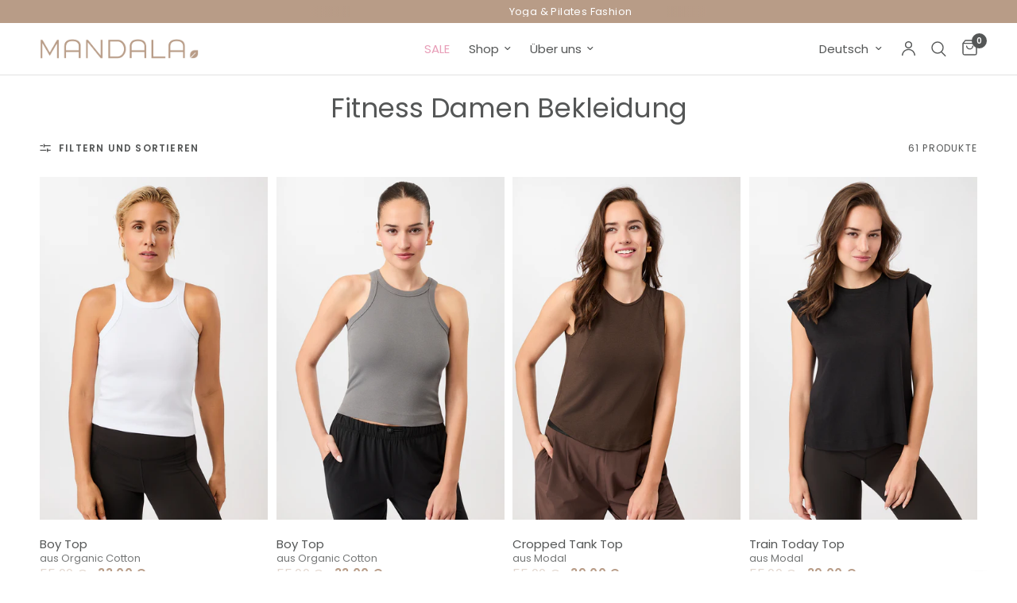

--- FILE ---
content_type: text/html; charset=utf-8
request_url: https://mandala-fashion.com/collections/training?page=2
body_size: 63358
content:
<!doctype html><html class="no-js" lang="de" dir="ltr">
<head>
	<meta charset="utf-8">
	<meta http-equiv="X-UA-Compatible" content="IE=edge,chrome=1">
	<meta name="viewport" content="width=device-width, initial-scale=1, maximum-scale=5, viewport-fit=cover">
	<meta name="theme-color" content="#ffffff">
	<link rel="canonical" href="https://mandala-fashion.com/collections/training?page=2">
	<link rel="preconnect" href="https://cdn.shopify.com" crossorigin>
	<link rel="preload" as="style" href="//mandala-fashion.com/cdn/shop/t/330/assets/app.css?v=25805704463052529371768895503">

<link rel="preload" as="image" href="//mandala-fashion.com/cdn/shop/collections/Training.jpg?v=1597130329" imagesrcset="//mandala-fashion.com/cdn/shop/collections/Training.jpg?v=1597130329&width=1487 1487w,//mandala-fashion.com/cdn/shop/collections/Training.jpg?v=1597130329&width=2974 2974w,//mandala-fashion.com/cdn/shop/collections/Training.jpg?v=1597130329&width=1500 1500w" imagesizes="auto">


<link href="//mandala-fashion.com/cdn/shop/t/330/assets/animations.min.js?v=125778792411641688251747151407" as="script" rel="preload">

<link href="//mandala-fashion.com/cdn/shop/t/330/assets/header.js?v=53973329853117484881747151408" as="script" rel="preload">
<link href="//mandala-fashion.com/cdn/shop/t/330/assets/vendor.min.js?v=57769212839167613861747151412" as="script" rel="preload">
<link href="//mandala-fashion.com/cdn/shop/t/330/assets/app.js?v=151363077119580404591756372780" as="script" rel="preload">
<link href="//mandala-fashion.com/cdn/shop/t/330/assets/slideshow.js?v=77914080626843417591747151411" as="script" rel="preload">

<script>
window.lazySizesConfig = window.lazySizesConfig || {};
window.lazySizesConfig.expand = 250;
window.lazySizesConfig.loadMode = 1;
window.lazySizesConfig.loadHidden = false;
</script>


	<link rel="icon" type="image/png" href="//mandala-fashion.com/cdn/shop/files/favicon_braun_sp25.png?crop=center&height=32&v=1741708256&width=32">

	<title>
	Training &amp; Fitness Kleidung für Damen - nachhaltig &amp; fair &ndash; Seite &ndash; MANDALA
	</title>

	
	<meta name="description" content="Unsere Fitness Outfits für Damen sind elastisch und atmungsaktiv. ✓ Natürliche &amp; recycelte Materialien ✓ Zertifizierte Produktion ✓ Perfekte Passform">
	
<link rel="preconnect" href="https://fonts.shopifycdn.com" crossorigin>

<meta property="og:site_name" content="MANDALA">
<meta property="og:url" content="https://mandala-fashion.com/collections/training?page=2">
<meta property="og:title" content="Training &amp; Fitness Kleidung für Damen - nachhaltig &amp; fair">
<meta property="og:type" content="product.group">
<meta property="og:description" content="Unsere Fitness Outfits für Damen sind elastisch und atmungsaktiv. ✓ Natürliche &amp; recycelte Materialien ✓ Zertifizierte Produktion ✓ Perfekte Passform"><meta property="og:image" content="http://mandala-fashion.com/cdn/shop/collections/Training.jpg?v=1597130329">
  <meta property="og:image:secure_url" content="https://mandala-fashion.com/cdn/shop/collections/Training.jpg?v=1597130329">
  <meta property="og:image:width" content="1500">
  <meta property="og:image:height" content="353"><meta name="twitter:card" content="summary_large_image">
<meta name="twitter:title" content="Training &amp; Fitness Kleidung für Damen - nachhaltig &amp; fair">
<meta name="twitter:description" content="Unsere Fitness Outfits für Damen sind elastisch und atmungsaktiv. ✓ Natürliche &amp; recycelte Materialien ✓ Zertifizierte Produktion ✓ Perfekte Passform">


	<link href="//mandala-fashion.com/cdn/shop/t/330/assets/app.css?v=25805704463052529371768895503" rel="stylesheet" type="text/css" media="all" />

	<style data-shopify>
	@font-face {
  font-family: Poppins;
  font-weight: 400;
  font-style: normal;
  font-display: swap;
  src: url("//mandala-fashion.com/cdn/fonts/poppins/poppins_n4.0ba78fa5af9b0e1a374041b3ceaadf0a43b41362.woff2") format("woff2"),
       url("//mandala-fashion.com/cdn/fonts/poppins/poppins_n4.214741a72ff2596839fc9760ee7a770386cf16ca.woff") format("woff");
}

@font-face {
  font-family: Poppins;
  font-weight: 500;
  font-style: normal;
  font-display: swap;
  src: url("//mandala-fashion.com/cdn/fonts/poppins/poppins_n5.ad5b4b72b59a00358afc706450c864c3c8323842.woff2") format("woff2"),
       url("//mandala-fashion.com/cdn/fonts/poppins/poppins_n5.33757fdf985af2d24b32fcd84c9a09224d4b2c39.woff") format("woff");
}

@font-face {
  font-family: Poppins;
  font-weight: 600;
  font-style: normal;
  font-display: swap;
  src: url("//mandala-fashion.com/cdn/fonts/poppins/poppins_n6.aa29d4918bc243723d56b59572e18228ed0786f6.woff2") format("woff2"),
       url("//mandala-fashion.com/cdn/fonts/poppins/poppins_n6.5f815d845fe073750885d5b7e619ee00e8111208.woff") format("woff");
}

@font-face {
  font-family: Poppins;
  font-weight: 400;
  font-style: italic;
  font-display: swap;
  src: url("//mandala-fashion.com/cdn/fonts/poppins/poppins_i4.846ad1e22474f856bd6b81ba4585a60799a9f5d2.woff2") format("woff2"),
       url("//mandala-fashion.com/cdn/fonts/poppins/poppins_i4.56b43284e8b52fc64c1fd271f289a39e8477e9ec.woff") format("woff");
}

@font-face {
  font-family: Poppins;
  font-weight: 600;
  font-style: italic;
  font-display: swap;
  src: url("//mandala-fashion.com/cdn/fonts/poppins/poppins_i6.bb8044d6203f492888d626dafda3c2999253e8e9.woff2") format("woff2"),
       url("//mandala-fashion.com/cdn/fonts/poppins/poppins_i6.e233dec1a61b1e7dead9f920159eda42280a02c3.woff") format("woff");
}

h1,h2,h3,h4,h5,h6,
	.h1,.h2,.h3,.h4,.h5,.h6,
	.logolink.text-logo,
	.heading-font,
	.h1-xlarge,
	.h1-large,
	.customer-addresses .my-address .address-index {
		font-style: normal;
		font-weight: 400;
		font-family: Poppins, sans-serif;
	}
	body,
	.body-font,
	.thb-product-detail .product-title {
		font-style: normal;
		font-weight: 400;
		font-family: Poppins, sans-serif;
	}
	:root {
		--mobile-swipe-width: calc(90vw - 30px);
		--font-body-scale: 1.0;
		--font-body-line-height-scale: 1.0;
		--font-body-letter-spacing: 0.0em;
		--font-body-medium-weight: 500;
    --font-body-bold-weight: 600;
		--font-announcement-scale: 1.0;
		--font-heading-scale: 1.0;
		--font-heading-line-height-scale: 1.0;
		--font-heading-letter-spacing: 0.0em;
		--font-navigation-scale: 1.0;
		--navigation-item-spacing: 12px;
		--font-product-title-scale: 1.0;
		--font-product-title-line-height-scale: 1.0;
		--button-letter-spacing: 0.02em;
		--button-font-scale: 1.0;

		--bg-body: #ffffff;
		--bg-body-rgb: 255,255,255;
		--bg-body-darken: #f7f7f7;
		--payment-terms-background-color: #ffffff;
		--color-body: #545656;
		--color-body-rgb: 84,86,86;
		--color-accent: #545656;
		--color-accent-rgb: 84,86,86;
		--color-border: #E2E2E2;
		--color-form-border: #dedede;
		--color-overlay-rgb: 0,0,0;

		--shopify-accelerated-checkout-button-block-size: 48px;
		--shopify-accelerated-checkout-inline-alignment: center;
		--shopify-accelerated-checkout-skeleton-animation-duration: 0.25s;

		--color-announcement-bar-text: #ffffff;
		--color-announcement-bar-bg: #b89c87;

		--color-header-bg: #ffffff;
		--color-header-bg-rgb: 255,255,255;
		--color-header-text: #545656;
		--color-header-text-rgb: 84,86,86;
		--color-header-links: #545656;
		--color-header-links-rgb: 84,86,86;
		--color-header-links-hover: #6d7070;
		--color-header-icons: #545656;
		--color-header-border: #E2E2E2;

		--solid-button-background: #b89c87;
		--solid-button-label: #ffffff;
		--outline-button-label: #b89c87;
		--button-border-radius: 5px;
		--shopify-accelerated-checkout-button-border-radius: 5px;

		--color-price: #b89c87;
		--color-price-discounted: #b89c87;
		--color-star: #FD9A52;
		--color-dots: #545656;

		--color-inventory-instock: #279A4B;
		--color-inventory-lowstock: #FB9E5B;

		--section-spacing-mobile: 20px;
		--section-spacing-desktop: 20px;

		--color-badge-text: #ffffff;
		--color-badge-sold-out: #939393;
		--color-badge-sale: #b89c87;
		
		--color-badge-preorder: #666666;
		--badge-corner-radius: 13px;

		--color-footer-text: #FFFFFF;
		--color-footer-text-rgb: 255,255,255;
		--color-footer-link: #FFFFFF;
		--color-footer-link-hover: #FFFFFF;
		--color-footer-border: #b89c87;
		--color-footer-border-rgb: 184,156,135;
		--color-footer-bg: #b89c87;
	}



</style>


	<script>
		window.theme = window.theme || {};
		theme = {
			settings: {
				money_with_currency_format:"{{amount}}  €",
				cart_drawer:true,
				product_id: false,
			},
			routes: {
				root_url: '/',
				cart_url: '/cart',
				cart_add_url: '/cart/add',
				search_url: '/search',
				cart_change_url: '/cart/change',
				cart_update_url: '/cart/update',
				cart_clear_url: '/cart/clear',
				predictive_search_url: '/search/suggest',
			},
			variantStrings: {
        addToCart: `In den Warenkorb`,
        soldOut: `Ausverkauft`,
        unavailable: `Nicht verfügbar`,
        preOrder: `Vorbestellen`,
      },
			strings: {
				requiresTerms: `Sie müssen den AGB zustimmen, um zur Kasse gehen zu können`,
				shippingEstimatorNoResults: `Entschuldige, wir liefern leider niche an Deine Adresse.`,
				shippingEstimatorOneResult: `Es gibt eine Versandklasse für Deine Adresse:`,
				shippingEstimatorMultipleResults: `Es gibt mehrere Versandklassen für Deine Adresse:`,
				shippingEstimatorError: `Ein oder mehrere Fehler sind beim Abrufen der Versandklassen aufgetreten:`
			}
		};
	</script>
	<script>window.performance && window.performance.mark && window.performance.mark('shopify.content_for_header.start');</script><meta name="google-site-verification" content="4Vnnp142VFDbBWZPuEo4yqcPwB97_Eh8zOpr1qPPJGk">
<meta name="facebook-domain-verification" content="2t55br6iul9noh8m584bxplu75tf4f">
<meta name="facebook-domain-verification" content="r4p3nagvlx5k28exk3v8mnn5bjr3ao">
<meta id="shopify-digital-wallet" name="shopify-digital-wallet" content="/10116932/digital_wallets/dialog">
<meta name="shopify-checkout-api-token" content="403bf316442d9ce540b1723c3d3684fe">
<meta id="in-context-paypal-metadata" data-shop-id="10116932" data-venmo-supported="false" data-environment="production" data-locale="de_DE" data-paypal-v4="true" data-currency="EUR">
<link rel="alternate" type="application/atom+xml" title="Feed" href="/collections/training.atom" />
<link rel="prev" href="/collections/training?page=1">
<link rel="next" href="/collections/training?page=3">
<link rel="alternate" hreflang="x-default" href="https://mandala-fashion.com/collections/training?page=2">
<link rel="alternate" hreflang="en-AC" href="https://mandala-fashion.com/en-int/collections/training?page=2">
<link rel="alternate" hreflang="de-AC" href="https://mandala-fashion.com/de-int/collections/training?page=2">
<link rel="alternate" hreflang="en-AD" href="https://mandala-fashion.com/en-int/collections/training?page=2">
<link rel="alternate" hreflang="de-AD" href="https://mandala-fashion.com/de-int/collections/training?page=2">
<link rel="alternate" hreflang="en-AE" href="https://mandala-fashion.com/en-int/collections/training?page=2">
<link rel="alternate" hreflang="de-AE" href="https://mandala-fashion.com/de-int/collections/training?page=2">
<link rel="alternate" hreflang="en-AF" href="https://mandala-fashion.com/en-int/collections/training?page=2">
<link rel="alternate" hreflang="de-AF" href="https://mandala-fashion.com/de-int/collections/training?page=2">
<link rel="alternate" hreflang="en-AG" href="https://mandala-fashion.com/en-int/collections/training?page=2">
<link rel="alternate" hreflang="de-AG" href="https://mandala-fashion.com/de-int/collections/training?page=2">
<link rel="alternate" hreflang="en-AI" href="https://mandala-fashion.com/en-int/collections/training?page=2">
<link rel="alternate" hreflang="de-AI" href="https://mandala-fashion.com/de-int/collections/training?page=2">
<link rel="alternate" hreflang="en-AL" href="https://mandala-fashion.com/en-int/collections/training?page=2">
<link rel="alternate" hreflang="de-AL" href="https://mandala-fashion.com/de-int/collections/training?page=2">
<link rel="alternate" hreflang="en-AM" href="https://mandala-fashion.com/en-int/collections/training?page=2">
<link rel="alternate" hreflang="de-AM" href="https://mandala-fashion.com/de-int/collections/training?page=2">
<link rel="alternate" hreflang="en-AO" href="https://mandala-fashion.com/en-int/collections/training?page=2">
<link rel="alternate" hreflang="de-AO" href="https://mandala-fashion.com/de-int/collections/training?page=2">
<link rel="alternate" hreflang="en-AR" href="https://mandala-fashion.com/en-int/collections/training?page=2">
<link rel="alternate" hreflang="de-AR" href="https://mandala-fashion.com/de-int/collections/training?page=2">
<link rel="alternate" hreflang="en-AT" href="https://mandala-fashion.com/en-int/collections/training?page=2">
<link rel="alternate" hreflang="de-AT" href="https://mandala-fashion.com/de-int/collections/training?page=2">
<link rel="alternate" hreflang="en-AU" href="https://mandala-fashion.com/en-int/collections/training?page=2">
<link rel="alternate" hreflang="de-AU" href="https://mandala-fashion.com/de-int/collections/training?page=2">
<link rel="alternate" hreflang="en-AW" href="https://mandala-fashion.com/en-int/collections/training?page=2">
<link rel="alternate" hreflang="de-AW" href="https://mandala-fashion.com/de-int/collections/training?page=2">
<link rel="alternate" hreflang="en-AX" href="https://mandala-fashion.com/en-int/collections/training?page=2">
<link rel="alternate" hreflang="de-AX" href="https://mandala-fashion.com/de-int/collections/training?page=2">
<link rel="alternate" hreflang="en-AZ" href="https://mandala-fashion.com/en-int/collections/training?page=2">
<link rel="alternate" hreflang="de-AZ" href="https://mandala-fashion.com/de-int/collections/training?page=2">
<link rel="alternate" hreflang="en-BA" href="https://mandala-fashion.com/en-int/collections/training?page=2">
<link rel="alternate" hreflang="de-BA" href="https://mandala-fashion.com/de-int/collections/training?page=2">
<link rel="alternate" hreflang="en-BB" href="https://mandala-fashion.com/en-int/collections/training?page=2">
<link rel="alternate" hreflang="de-BB" href="https://mandala-fashion.com/de-int/collections/training?page=2">
<link rel="alternate" hreflang="en-BD" href="https://mandala-fashion.com/en-int/collections/training?page=2">
<link rel="alternate" hreflang="de-BD" href="https://mandala-fashion.com/de-int/collections/training?page=2">
<link rel="alternate" hreflang="en-BE" href="https://mandala-fashion.com/en-int/collections/training?page=2">
<link rel="alternate" hreflang="de-BE" href="https://mandala-fashion.com/de-int/collections/training?page=2">
<link rel="alternate" hreflang="en-BF" href="https://mandala-fashion.com/en-int/collections/training?page=2">
<link rel="alternate" hreflang="de-BF" href="https://mandala-fashion.com/de-int/collections/training?page=2">
<link rel="alternate" hreflang="en-BG" href="https://mandala-fashion.com/en-int/collections/training?page=2">
<link rel="alternate" hreflang="de-BG" href="https://mandala-fashion.com/de-int/collections/training?page=2">
<link rel="alternate" hreflang="en-BH" href="https://mandala-fashion.com/en-int/collections/training?page=2">
<link rel="alternate" hreflang="de-BH" href="https://mandala-fashion.com/de-int/collections/training?page=2">
<link rel="alternate" hreflang="en-BI" href="https://mandala-fashion.com/en-int/collections/training?page=2">
<link rel="alternate" hreflang="de-BI" href="https://mandala-fashion.com/de-int/collections/training?page=2">
<link rel="alternate" hreflang="en-BJ" href="https://mandala-fashion.com/en-int/collections/training?page=2">
<link rel="alternate" hreflang="de-BJ" href="https://mandala-fashion.com/de-int/collections/training?page=2">
<link rel="alternate" hreflang="en-BL" href="https://mandala-fashion.com/en-int/collections/training?page=2">
<link rel="alternate" hreflang="de-BL" href="https://mandala-fashion.com/de-int/collections/training?page=2">
<link rel="alternate" hreflang="en-BM" href="https://mandala-fashion.com/en-int/collections/training?page=2">
<link rel="alternate" hreflang="de-BM" href="https://mandala-fashion.com/de-int/collections/training?page=2">
<link rel="alternate" hreflang="en-BN" href="https://mandala-fashion.com/en-int/collections/training?page=2">
<link rel="alternate" hreflang="de-BN" href="https://mandala-fashion.com/de-int/collections/training?page=2">
<link rel="alternate" hreflang="en-BO" href="https://mandala-fashion.com/en-int/collections/training?page=2">
<link rel="alternate" hreflang="de-BO" href="https://mandala-fashion.com/de-int/collections/training?page=2">
<link rel="alternate" hreflang="en-BQ" href="https://mandala-fashion.com/en-int/collections/training?page=2">
<link rel="alternate" hreflang="de-BQ" href="https://mandala-fashion.com/de-int/collections/training?page=2">
<link rel="alternate" hreflang="en-BR" href="https://mandala-fashion.com/en-int/collections/training?page=2">
<link rel="alternate" hreflang="de-BR" href="https://mandala-fashion.com/de-int/collections/training?page=2">
<link rel="alternate" hreflang="en-BS" href="https://mandala-fashion.com/en-int/collections/training?page=2">
<link rel="alternate" hreflang="de-BS" href="https://mandala-fashion.com/de-int/collections/training?page=2">
<link rel="alternate" hreflang="en-BT" href="https://mandala-fashion.com/en-int/collections/training?page=2">
<link rel="alternate" hreflang="de-BT" href="https://mandala-fashion.com/de-int/collections/training?page=2">
<link rel="alternate" hreflang="en-BW" href="https://mandala-fashion.com/en-int/collections/training?page=2">
<link rel="alternate" hreflang="de-BW" href="https://mandala-fashion.com/de-int/collections/training?page=2">
<link rel="alternate" hreflang="en-BY" href="https://mandala-fashion.com/en-int/collections/training?page=2">
<link rel="alternate" hreflang="de-BY" href="https://mandala-fashion.com/de-int/collections/training?page=2">
<link rel="alternate" hreflang="en-BZ" href="https://mandala-fashion.com/en-int/collections/training?page=2">
<link rel="alternate" hreflang="de-BZ" href="https://mandala-fashion.com/de-int/collections/training?page=2">
<link rel="alternate" hreflang="en-CA" href="https://mandala-fashion.com/en-int/collections/training?page=2">
<link rel="alternate" hreflang="de-CA" href="https://mandala-fashion.com/de-int/collections/training?page=2">
<link rel="alternate" hreflang="en-CC" href="https://mandala-fashion.com/en-int/collections/training?page=2">
<link rel="alternate" hreflang="de-CC" href="https://mandala-fashion.com/de-int/collections/training?page=2">
<link rel="alternate" hreflang="en-CD" href="https://mandala-fashion.com/en-int/collections/training?page=2">
<link rel="alternate" hreflang="de-CD" href="https://mandala-fashion.com/de-int/collections/training?page=2">
<link rel="alternate" hreflang="en-CF" href="https://mandala-fashion.com/en-int/collections/training?page=2">
<link rel="alternate" hreflang="de-CF" href="https://mandala-fashion.com/de-int/collections/training?page=2">
<link rel="alternate" hreflang="en-CG" href="https://mandala-fashion.com/en-int/collections/training?page=2">
<link rel="alternate" hreflang="de-CG" href="https://mandala-fashion.com/de-int/collections/training?page=2">
<link rel="alternate" hreflang="en-CI" href="https://mandala-fashion.com/en-int/collections/training?page=2">
<link rel="alternate" hreflang="de-CI" href="https://mandala-fashion.com/de-int/collections/training?page=2">
<link rel="alternate" hreflang="en-CK" href="https://mandala-fashion.com/en-int/collections/training?page=2">
<link rel="alternate" hreflang="de-CK" href="https://mandala-fashion.com/de-int/collections/training?page=2">
<link rel="alternate" hreflang="en-CL" href="https://mandala-fashion.com/en-int/collections/training?page=2">
<link rel="alternate" hreflang="de-CL" href="https://mandala-fashion.com/de-int/collections/training?page=2">
<link rel="alternate" hreflang="en-CM" href="https://mandala-fashion.com/en-int/collections/training?page=2">
<link rel="alternate" hreflang="de-CM" href="https://mandala-fashion.com/de-int/collections/training?page=2">
<link rel="alternate" hreflang="en-CN" href="https://mandala-fashion.com/en-int/collections/training?page=2">
<link rel="alternate" hreflang="de-CN" href="https://mandala-fashion.com/de-int/collections/training?page=2">
<link rel="alternate" hreflang="en-CO" href="https://mandala-fashion.com/en-int/collections/training?page=2">
<link rel="alternate" hreflang="de-CO" href="https://mandala-fashion.com/de-int/collections/training?page=2">
<link rel="alternate" hreflang="en-CR" href="https://mandala-fashion.com/en-int/collections/training?page=2">
<link rel="alternate" hreflang="de-CR" href="https://mandala-fashion.com/de-int/collections/training?page=2">
<link rel="alternate" hreflang="en-CV" href="https://mandala-fashion.com/en-int/collections/training?page=2">
<link rel="alternate" hreflang="de-CV" href="https://mandala-fashion.com/de-int/collections/training?page=2">
<link rel="alternate" hreflang="en-CW" href="https://mandala-fashion.com/en-int/collections/training?page=2">
<link rel="alternate" hreflang="de-CW" href="https://mandala-fashion.com/de-int/collections/training?page=2">
<link rel="alternate" hreflang="en-CX" href="https://mandala-fashion.com/en-int/collections/training?page=2">
<link rel="alternate" hreflang="de-CX" href="https://mandala-fashion.com/de-int/collections/training?page=2">
<link rel="alternate" hreflang="en-CY" href="https://mandala-fashion.com/en-int/collections/training?page=2">
<link rel="alternate" hreflang="de-CY" href="https://mandala-fashion.com/de-int/collections/training?page=2">
<link rel="alternate" hreflang="en-CZ" href="https://mandala-fashion.com/en-int/collections/training?page=2">
<link rel="alternate" hreflang="de-CZ" href="https://mandala-fashion.com/de-int/collections/training?page=2">
<link rel="alternate" hreflang="en-DJ" href="https://mandala-fashion.com/en-int/collections/training?page=2">
<link rel="alternate" hreflang="de-DJ" href="https://mandala-fashion.com/de-int/collections/training?page=2">
<link rel="alternate" hreflang="en-DM" href="https://mandala-fashion.com/en-int/collections/training?page=2">
<link rel="alternate" hreflang="de-DM" href="https://mandala-fashion.com/de-int/collections/training?page=2">
<link rel="alternate" hreflang="en-DO" href="https://mandala-fashion.com/en-int/collections/training?page=2">
<link rel="alternate" hreflang="de-DO" href="https://mandala-fashion.com/de-int/collections/training?page=2">
<link rel="alternate" hreflang="en-DZ" href="https://mandala-fashion.com/en-int/collections/training?page=2">
<link rel="alternate" hreflang="de-DZ" href="https://mandala-fashion.com/de-int/collections/training?page=2">
<link rel="alternate" hreflang="en-EC" href="https://mandala-fashion.com/en-int/collections/training?page=2">
<link rel="alternate" hreflang="de-EC" href="https://mandala-fashion.com/de-int/collections/training?page=2">
<link rel="alternate" hreflang="en-EE" href="https://mandala-fashion.com/en-int/collections/training?page=2">
<link rel="alternate" hreflang="de-EE" href="https://mandala-fashion.com/de-int/collections/training?page=2">
<link rel="alternate" hreflang="en-EG" href="https://mandala-fashion.com/en-int/collections/training?page=2">
<link rel="alternate" hreflang="de-EG" href="https://mandala-fashion.com/de-int/collections/training?page=2">
<link rel="alternate" hreflang="en-EH" href="https://mandala-fashion.com/en-int/collections/training?page=2">
<link rel="alternate" hreflang="de-EH" href="https://mandala-fashion.com/de-int/collections/training?page=2">
<link rel="alternate" hreflang="en-ER" href="https://mandala-fashion.com/en-int/collections/training?page=2">
<link rel="alternate" hreflang="de-ER" href="https://mandala-fashion.com/de-int/collections/training?page=2">
<link rel="alternate" hreflang="en-ES" href="https://mandala-fashion.com/en-int/collections/training?page=2">
<link rel="alternate" hreflang="de-ES" href="https://mandala-fashion.com/de-int/collections/training?page=2">
<link rel="alternate" hreflang="en-ET" href="https://mandala-fashion.com/en-int/collections/training?page=2">
<link rel="alternate" hreflang="de-ET" href="https://mandala-fashion.com/de-int/collections/training?page=2">
<link rel="alternate" hreflang="en-FI" href="https://mandala-fashion.com/en-int/collections/training?page=2">
<link rel="alternate" hreflang="de-FI" href="https://mandala-fashion.com/de-int/collections/training?page=2">
<link rel="alternate" hreflang="en-FJ" href="https://mandala-fashion.com/en-int/collections/training?page=2">
<link rel="alternate" hreflang="de-FJ" href="https://mandala-fashion.com/de-int/collections/training?page=2">
<link rel="alternate" hreflang="en-FK" href="https://mandala-fashion.com/en-int/collections/training?page=2">
<link rel="alternate" hreflang="de-FK" href="https://mandala-fashion.com/de-int/collections/training?page=2">
<link rel="alternate" hreflang="en-FO" href="https://mandala-fashion.com/en-int/collections/training?page=2">
<link rel="alternate" hreflang="de-FO" href="https://mandala-fashion.com/de-int/collections/training?page=2">
<link rel="alternate" hreflang="en-FR" href="https://mandala-fashion.com/en-int/collections/training?page=2">
<link rel="alternate" hreflang="de-FR" href="https://mandala-fashion.com/de-int/collections/training?page=2">
<link rel="alternate" hreflang="en-GA" href="https://mandala-fashion.com/en-int/collections/training?page=2">
<link rel="alternate" hreflang="de-GA" href="https://mandala-fashion.com/de-int/collections/training?page=2">
<link rel="alternate" hreflang="en-GD" href="https://mandala-fashion.com/en-int/collections/training?page=2">
<link rel="alternate" hreflang="de-GD" href="https://mandala-fashion.com/de-int/collections/training?page=2">
<link rel="alternate" hreflang="en-GE" href="https://mandala-fashion.com/en-int/collections/training?page=2">
<link rel="alternate" hreflang="de-GE" href="https://mandala-fashion.com/de-int/collections/training?page=2">
<link rel="alternate" hreflang="en-GF" href="https://mandala-fashion.com/en-int/collections/training?page=2">
<link rel="alternate" hreflang="de-GF" href="https://mandala-fashion.com/de-int/collections/training?page=2">
<link rel="alternate" hreflang="en-GG" href="https://mandala-fashion.com/en-int/collections/training?page=2">
<link rel="alternate" hreflang="de-GG" href="https://mandala-fashion.com/de-int/collections/training?page=2">
<link rel="alternate" hreflang="en-GH" href="https://mandala-fashion.com/en-int/collections/training?page=2">
<link rel="alternate" hreflang="de-GH" href="https://mandala-fashion.com/de-int/collections/training?page=2">
<link rel="alternate" hreflang="en-GI" href="https://mandala-fashion.com/en-int/collections/training?page=2">
<link rel="alternate" hreflang="de-GI" href="https://mandala-fashion.com/de-int/collections/training?page=2">
<link rel="alternate" hreflang="en-GL" href="https://mandala-fashion.com/en-int/collections/training?page=2">
<link rel="alternate" hreflang="de-GL" href="https://mandala-fashion.com/de-int/collections/training?page=2">
<link rel="alternate" hreflang="en-GM" href="https://mandala-fashion.com/en-int/collections/training?page=2">
<link rel="alternate" hreflang="de-GM" href="https://mandala-fashion.com/de-int/collections/training?page=2">
<link rel="alternate" hreflang="en-GN" href="https://mandala-fashion.com/en-int/collections/training?page=2">
<link rel="alternate" hreflang="de-GN" href="https://mandala-fashion.com/de-int/collections/training?page=2">
<link rel="alternate" hreflang="en-GP" href="https://mandala-fashion.com/en-int/collections/training?page=2">
<link rel="alternate" hreflang="de-GP" href="https://mandala-fashion.com/de-int/collections/training?page=2">
<link rel="alternate" hreflang="en-GQ" href="https://mandala-fashion.com/en-int/collections/training?page=2">
<link rel="alternate" hreflang="de-GQ" href="https://mandala-fashion.com/de-int/collections/training?page=2">
<link rel="alternate" hreflang="en-GR" href="https://mandala-fashion.com/en-int/collections/training?page=2">
<link rel="alternate" hreflang="de-GR" href="https://mandala-fashion.com/de-int/collections/training?page=2">
<link rel="alternate" hreflang="en-GS" href="https://mandala-fashion.com/en-int/collections/training?page=2">
<link rel="alternate" hreflang="de-GS" href="https://mandala-fashion.com/de-int/collections/training?page=2">
<link rel="alternate" hreflang="en-GT" href="https://mandala-fashion.com/en-int/collections/training?page=2">
<link rel="alternate" hreflang="de-GT" href="https://mandala-fashion.com/de-int/collections/training?page=2">
<link rel="alternate" hreflang="en-GW" href="https://mandala-fashion.com/en-int/collections/training?page=2">
<link rel="alternate" hreflang="de-GW" href="https://mandala-fashion.com/de-int/collections/training?page=2">
<link rel="alternate" hreflang="en-GY" href="https://mandala-fashion.com/en-int/collections/training?page=2">
<link rel="alternate" hreflang="de-GY" href="https://mandala-fashion.com/de-int/collections/training?page=2">
<link rel="alternate" hreflang="en-HK" href="https://mandala-fashion.com/en-int/collections/training?page=2">
<link rel="alternate" hreflang="de-HK" href="https://mandala-fashion.com/de-int/collections/training?page=2">
<link rel="alternate" hreflang="en-HN" href="https://mandala-fashion.com/en-int/collections/training?page=2">
<link rel="alternate" hreflang="de-HN" href="https://mandala-fashion.com/de-int/collections/training?page=2">
<link rel="alternate" hreflang="en-HR" href="https://mandala-fashion.com/en-int/collections/training?page=2">
<link rel="alternate" hreflang="de-HR" href="https://mandala-fashion.com/de-int/collections/training?page=2">
<link rel="alternate" hreflang="en-HT" href="https://mandala-fashion.com/en-int/collections/training?page=2">
<link rel="alternate" hreflang="de-HT" href="https://mandala-fashion.com/de-int/collections/training?page=2">
<link rel="alternate" hreflang="en-HU" href="https://mandala-fashion.com/en-int/collections/training?page=2">
<link rel="alternate" hreflang="de-HU" href="https://mandala-fashion.com/de-int/collections/training?page=2">
<link rel="alternate" hreflang="en-ID" href="https://mandala-fashion.com/en-int/collections/training?page=2">
<link rel="alternate" hreflang="de-ID" href="https://mandala-fashion.com/de-int/collections/training?page=2">
<link rel="alternate" hreflang="en-IE" href="https://mandala-fashion.com/en-int/collections/training?page=2">
<link rel="alternate" hreflang="de-IE" href="https://mandala-fashion.com/de-int/collections/training?page=2">
<link rel="alternate" hreflang="en-IL" href="https://mandala-fashion.com/en-int/collections/training?page=2">
<link rel="alternate" hreflang="de-IL" href="https://mandala-fashion.com/de-int/collections/training?page=2">
<link rel="alternate" hreflang="en-IM" href="https://mandala-fashion.com/en-int/collections/training?page=2">
<link rel="alternate" hreflang="de-IM" href="https://mandala-fashion.com/de-int/collections/training?page=2">
<link rel="alternate" hreflang="en-IN" href="https://mandala-fashion.com/en-int/collections/training?page=2">
<link rel="alternate" hreflang="de-IN" href="https://mandala-fashion.com/de-int/collections/training?page=2">
<link rel="alternate" hreflang="en-IO" href="https://mandala-fashion.com/en-int/collections/training?page=2">
<link rel="alternate" hreflang="de-IO" href="https://mandala-fashion.com/de-int/collections/training?page=2">
<link rel="alternate" hreflang="en-IQ" href="https://mandala-fashion.com/en-int/collections/training?page=2">
<link rel="alternate" hreflang="de-IQ" href="https://mandala-fashion.com/de-int/collections/training?page=2">
<link rel="alternate" hreflang="en-IS" href="https://mandala-fashion.com/en-int/collections/training?page=2">
<link rel="alternate" hreflang="de-IS" href="https://mandala-fashion.com/de-int/collections/training?page=2">
<link rel="alternate" hreflang="en-IT" href="https://mandala-fashion.com/en-int/collections/training?page=2">
<link rel="alternate" hreflang="de-IT" href="https://mandala-fashion.com/de-int/collections/training?page=2">
<link rel="alternate" hreflang="en-JE" href="https://mandala-fashion.com/en-int/collections/training?page=2">
<link rel="alternate" hreflang="de-JE" href="https://mandala-fashion.com/de-int/collections/training?page=2">
<link rel="alternate" hreflang="en-JM" href="https://mandala-fashion.com/en-int/collections/training?page=2">
<link rel="alternate" hreflang="de-JM" href="https://mandala-fashion.com/de-int/collections/training?page=2">
<link rel="alternate" hreflang="en-JO" href="https://mandala-fashion.com/en-int/collections/training?page=2">
<link rel="alternate" hreflang="de-JO" href="https://mandala-fashion.com/de-int/collections/training?page=2">
<link rel="alternate" hreflang="en-JP" href="https://mandala-fashion.com/en-int/collections/training?page=2">
<link rel="alternate" hreflang="de-JP" href="https://mandala-fashion.com/de-int/collections/training?page=2">
<link rel="alternate" hreflang="en-KE" href="https://mandala-fashion.com/en-int/collections/training?page=2">
<link rel="alternate" hreflang="de-KE" href="https://mandala-fashion.com/de-int/collections/training?page=2">
<link rel="alternate" hreflang="en-KG" href="https://mandala-fashion.com/en-int/collections/training?page=2">
<link rel="alternate" hreflang="de-KG" href="https://mandala-fashion.com/de-int/collections/training?page=2">
<link rel="alternate" hreflang="en-KH" href="https://mandala-fashion.com/en-int/collections/training?page=2">
<link rel="alternate" hreflang="de-KH" href="https://mandala-fashion.com/de-int/collections/training?page=2">
<link rel="alternate" hreflang="en-KI" href="https://mandala-fashion.com/en-int/collections/training?page=2">
<link rel="alternate" hreflang="de-KI" href="https://mandala-fashion.com/de-int/collections/training?page=2">
<link rel="alternate" hreflang="en-KM" href="https://mandala-fashion.com/en-int/collections/training?page=2">
<link rel="alternate" hreflang="de-KM" href="https://mandala-fashion.com/de-int/collections/training?page=2">
<link rel="alternate" hreflang="en-KN" href="https://mandala-fashion.com/en-int/collections/training?page=2">
<link rel="alternate" hreflang="de-KN" href="https://mandala-fashion.com/de-int/collections/training?page=2">
<link rel="alternate" hreflang="en-KR" href="https://mandala-fashion.com/en-int/collections/training?page=2">
<link rel="alternate" hreflang="de-KR" href="https://mandala-fashion.com/de-int/collections/training?page=2">
<link rel="alternate" hreflang="en-KW" href="https://mandala-fashion.com/en-int/collections/training?page=2">
<link rel="alternate" hreflang="de-KW" href="https://mandala-fashion.com/de-int/collections/training?page=2">
<link rel="alternate" hreflang="en-KY" href="https://mandala-fashion.com/en-int/collections/training?page=2">
<link rel="alternate" hreflang="de-KY" href="https://mandala-fashion.com/de-int/collections/training?page=2">
<link rel="alternate" hreflang="en-KZ" href="https://mandala-fashion.com/en-int/collections/training?page=2">
<link rel="alternate" hreflang="de-KZ" href="https://mandala-fashion.com/de-int/collections/training?page=2">
<link rel="alternate" hreflang="en-LA" href="https://mandala-fashion.com/en-int/collections/training?page=2">
<link rel="alternate" hreflang="de-LA" href="https://mandala-fashion.com/de-int/collections/training?page=2">
<link rel="alternate" hreflang="en-LB" href="https://mandala-fashion.com/en-int/collections/training?page=2">
<link rel="alternate" hreflang="de-LB" href="https://mandala-fashion.com/de-int/collections/training?page=2">
<link rel="alternate" hreflang="en-LC" href="https://mandala-fashion.com/en-int/collections/training?page=2">
<link rel="alternate" hreflang="de-LC" href="https://mandala-fashion.com/de-int/collections/training?page=2">
<link rel="alternate" hreflang="en-LI" href="https://mandala-fashion.com/en-int/collections/training?page=2">
<link rel="alternate" hreflang="de-LI" href="https://mandala-fashion.com/de-int/collections/training?page=2">
<link rel="alternate" hreflang="en-LK" href="https://mandala-fashion.com/en-int/collections/training?page=2">
<link rel="alternate" hreflang="de-LK" href="https://mandala-fashion.com/de-int/collections/training?page=2">
<link rel="alternate" hreflang="en-LR" href="https://mandala-fashion.com/en-int/collections/training?page=2">
<link rel="alternate" hreflang="de-LR" href="https://mandala-fashion.com/de-int/collections/training?page=2">
<link rel="alternate" hreflang="en-LS" href="https://mandala-fashion.com/en-int/collections/training?page=2">
<link rel="alternate" hreflang="de-LS" href="https://mandala-fashion.com/de-int/collections/training?page=2">
<link rel="alternate" hreflang="en-LT" href="https://mandala-fashion.com/en-int/collections/training?page=2">
<link rel="alternate" hreflang="de-LT" href="https://mandala-fashion.com/de-int/collections/training?page=2">
<link rel="alternate" hreflang="en-LU" href="https://mandala-fashion.com/en-int/collections/training?page=2">
<link rel="alternate" hreflang="de-LU" href="https://mandala-fashion.com/de-int/collections/training?page=2">
<link rel="alternate" hreflang="en-LV" href="https://mandala-fashion.com/en-int/collections/training?page=2">
<link rel="alternate" hreflang="de-LV" href="https://mandala-fashion.com/de-int/collections/training?page=2">
<link rel="alternate" hreflang="en-LY" href="https://mandala-fashion.com/en-int/collections/training?page=2">
<link rel="alternate" hreflang="de-LY" href="https://mandala-fashion.com/de-int/collections/training?page=2">
<link rel="alternate" hreflang="en-MA" href="https://mandala-fashion.com/en-int/collections/training?page=2">
<link rel="alternate" hreflang="de-MA" href="https://mandala-fashion.com/de-int/collections/training?page=2">
<link rel="alternate" hreflang="en-MC" href="https://mandala-fashion.com/en-int/collections/training?page=2">
<link rel="alternate" hreflang="de-MC" href="https://mandala-fashion.com/de-int/collections/training?page=2">
<link rel="alternate" hreflang="en-MD" href="https://mandala-fashion.com/en-int/collections/training?page=2">
<link rel="alternate" hreflang="de-MD" href="https://mandala-fashion.com/de-int/collections/training?page=2">
<link rel="alternate" hreflang="en-ME" href="https://mandala-fashion.com/en-int/collections/training?page=2">
<link rel="alternate" hreflang="de-ME" href="https://mandala-fashion.com/de-int/collections/training?page=2">
<link rel="alternate" hreflang="en-MF" href="https://mandala-fashion.com/en-int/collections/training?page=2">
<link rel="alternate" hreflang="de-MF" href="https://mandala-fashion.com/de-int/collections/training?page=2">
<link rel="alternate" hreflang="en-MG" href="https://mandala-fashion.com/en-int/collections/training?page=2">
<link rel="alternate" hreflang="de-MG" href="https://mandala-fashion.com/de-int/collections/training?page=2">
<link rel="alternate" hreflang="en-MK" href="https://mandala-fashion.com/en-int/collections/training?page=2">
<link rel="alternate" hreflang="de-MK" href="https://mandala-fashion.com/de-int/collections/training?page=2">
<link rel="alternate" hreflang="en-ML" href="https://mandala-fashion.com/en-int/collections/training?page=2">
<link rel="alternate" hreflang="de-ML" href="https://mandala-fashion.com/de-int/collections/training?page=2">
<link rel="alternate" hreflang="en-MM" href="https://mandala-fashion.com/en-int/collections/training?page=2">
<link rel="alternate" hreflang="de-MM" href="https://mandala-fashion.com/de-int/collections/training?page=2">
<link rel="alternate" hreflang="en-MN" href="https://mandala-fashion.com/en-int/collections/training?page=2">
<link rel="alternate" hreflang="de-MN" href="https://mandala-fashion.com/de-int/collections/training?page=2">
<link rel="alternate" hreflang="en-MO" href="https://mandala-fashion.com/en-int/collections/training?page=2">
<link rel="alternate" hreflang="de-MO" href="https://mandala-fashion.com/de-int/collections/training?page=2">
<link rel="alternate" hreflang="en-MQ" href="https://mandala-fashion.com/en-int/collections/training?page=2">
<link rel="alternate" hreflang="de-MQ" href="https://mandala-fashion.com/de-int/collections/training?page=2">
<link rel="alternate" hreflang="en-MR" href="https://mandala-fashion.com/en-int/collections/training?page=2">
<link rel="alternate" hreflang="de-MR" href="https://mandala-fashion.com/de-int/collections/training?page=2">
<link rel="alternate" hreflang="en-MS" href="https://mandala-fashion.com/en-int/collections/training?page=2">
<link rel="alternate" hreflang="de-MS" href="https://mandala-fashion.com/de-int/collections/training?page=2">
<link rel="alternate" hreflang="en-MT" href="https://mandala-fashion.com/en-int/collections/training?page=2">
<link rel="alternate" hreflang="de-MT" href="https://mandala-fashion.com/de-int/collections/training?page=2">
<link rel="alternate" hreflang="en-MU" href="https://mandala-fashion.com/en-int/collections/training?page=2">
<link rel="alternate" hreflang="de-MU" href="https://mandala-fashion.com/de-int/collections/training?page=2">
<link rel="alternate" hreflang="en-MV" href="https://mandala-fashion.com/en-int/collections/training?page=2">
<link rel="alternate" hreflang="de-MV" href="https://mandala-fashion.com/de-int/collections/training?page=2">
<link rel="alternate" hreflang="en-MW" href="https://mandala-fashion.com/en-int/collections/training?page=2">
<link rel="alternate" hreflang="de-MW" href="https://mandala-fashion.com/de-int/collections/training?page=2">
<link rel="alternate" hreflang="en-MX" href="https://mandala-fashion.com/en-int/collections/training?page=2">
<link rel="alternate" hreflang="de-MX" href="https://mandala-fashion.com/de-int/collections/training?page=2">
<link rel="alternate" hreflang="en-MY" href="https://mandala-fashion.com/en-int/collections/training?page=2">
<link rel="alternate" hreflang="de-MY" href="https://mandala-fashion.com/de-int/collections/training?page=2">
<link rel="alternate" hreflang="en-MZ" href="https://mandala-fashion.com/en-int/collections/training?page=2">
<link rel="alternate" hreflang="de-MZ" href="https://mandala-fashion.com/de-int/collections/training?page=2">
<link rel="alternate" hreflang="en-NA" href="https://mandala-fashion.com/en-int/collections/training?page=2">
<link rel="alternate" hreflang="de-NA" href="https://mandala-fashion.com/de-int/collections/training?page=2">
<link rel="alternate" hreflang="en-NC" href="https://mandala-fashion.com/en-int/collections/training?page=2">
<link rel="alternate" hreflang="de-NC" href="https://mandala-fashion.com/de-int/collections/training?page=2">
<link rel="alternate" hreflang="en-NE" href="https://mandala-fashion.com/en-int/collections/training?page=2">
<link rel="alternate" hreflang="de-NE" href="https://mandala-fashion.com/de-int/collections/training?page=2">
<link rel="alternate" hreflang="en-NF" href="https://mandala-fashion.com/en-int/collections/training?page=2">
<link rel="alternate" hreflang="de-NF" href="https://mandala-fashion.com/de-int/collections/training?page=2">
<link rel="alternate" hreflang="en-NG" href="https://mandala-fashion.com/en-int/collections/training?page=2">
<link rel="alternate" hreflang="de-NG" href="https://mandala-fashion.com/de-int/collections/training?page=2">
<link rel="alternate" hreflang="en-NI" href="https://mandala-fashion.com/en-int/collections/training?page=2">
<link rel="alternate" hreflang="de-NI" href="https://mandala-fashion.com/de-int/collections/training?page=2">
<link rel="alternate" hreflang="en-NL" href="https://mandala-fashion.com/en-int/collections/training?page=2">
<link rel="alternate" hreflang="de-NL" href="https://mandala-fashion.com/de-int/collections/training?page=2">
<link rel="alternate" hreflang="en-NP" href="https://mandala-fashion.com/en-int/collections/training?page=2">
<link rel="alternate" hreflang="de-NP" href="https://mandala-fashion.com/de-int/collections/training?page=2">
<link rel="alternate" hreflang="en-NR" href="https://mandala-fashion.com/en-int/collections/training?page=2">
<link rel="alternate" hreflang="de-NR" href="https://mandala-fashion.com/de-int/collections/training?page=2">
<link rel="alternate" hreflang="en-NU" href="https://mandala-fashion.com/en-int/collections/training?page=2">
<link rel="alternate" hreflang="de-NU" href="https://mandala-fashion.com/de-int/collections/training?page=2">
<link rel="alternate" hreflang="en-NZ" href="https://mandala-fashion.com/en-int/collections/training?page=2">
<link rel="alternate" hreflang="de-NZ" href="https://mandala-fashion.com/de-int/collections/training?page=2">
<link rel="alternate" hreflang="en-OM" href="https://mandala-fashion.com/en-int/collections/training?page=2">
<link rel="alternate" hreflang="de-OM" href="https://mandala-fashion.com/de-int/collections/training?page=2">
<link rel="alternate" hreflang="en-PA" href="https://mandala-fashion.com/en-int/collections/training?page=2">
<link rel="alternate" hreflang="de-PA" href="https://mandala-fashion.com/de-int/collections/training?page=2">
<link rel="alternate" hreflang="en-PE" href="https://mandala-fashion.com/en-int/collections/training?page=2">
<link rel="alternate" hreflang="de-PE" href="https://mandala-fashion.com/de-int/collections/training?page=2">
<link rel="alternate" hreflang="en-PF" href="https://mandala-fashion.com/en-int/collections/training?page=2">
<link rel="alternate" hreflang="de-PF" href="https://mandala-fashion.com/de-int/collections/training?page=2">
<link rel="alternate" hreflang="en-PG" href="https://mandala-fashion.com/en-int/collections/training?page=2">
<link rel="alternate" hreflang="de-PG" href="https://mandala-fashion.com/de-int/collections/training?page=2">
<link rel="alternate" hreflang="en-PH" href="https://mandala-fashion.com/en-int/collections/training?page=2">
<link rel="alternate" hreflang="de-PH" href="https://mandala-fashion.com/de-int/collections/training?page=2">
<link rel="alternate" hreflang="en-PK" href="https://mandala-fashion.com/en-int/collections/training?page=2">
<link rel="alternate" hreflang="de-PK" href="https://mandala-fashion.com/de-int/collections/training?page=2">
<link rel="alternate" hreflang="en-PL" href="https://mandala-fashion.com/en-int/collections/training?page=2">
<link rel="alternate" hreflang="de-PL" href="https://mandala-fashion.com/de-int/collections/training?page=2">
<link rel="alternate" hreflang="en-PM" href="https://mandala-fashion.com/en-int/collections/training?page=2">
<link rel="alternate" hreflang="de-PM" href="https://mandala-fashion.com/de-int/collections/training?page=2">
<link rel="alternate" hreflang="en-PN" href="https://mandala-fashion.com/en-int/collections/training?page=2">
<link rel="alternate" hreflang="de-PN" href="https://mandala-fashion.com/de-int/collections/training?page=2">
<link rel="alternate" hreflang="en-PS" href="https://mandala-fashion.com/en-int/collections/training?page=2">
<link rel="alternate" hreflang="de-PS" href="https://mandala-fashion.com/de-int/collections/training?page=2">
<link rel="alternate" hreflang="en-PT" href="https://mandala-fashion.com/en-int/collections/training?page=2">
<link rel="alternate" hreflang="de-PT" href="https://mandala-fashion.com/de-int/collections/training?page=2">
<link rel="alternate" hreflang="en-PY" href="https://mandala-fashion.com/en-int/collections/training?page=2">
<link rel="alternate" hreflang="de-PY" href="https://mandala-fashion.com/de-int/collections/training?page=2">
<link rel="alternate" hreflang="en-QA" href="https://mandala-fashion.com/en-int/collections/training?page=2">
<link rel="alternate" hreflang="de-QA" href="https://mandala-fashion.com/de-int/collections/training?page=2">
<link rel="alternate" hreflang="en-RE" href="https://mandala-fashion.com/en-int/collections/training?page=2">
<link rel="alternate" hreflang="de-RE" href="https://mandala-fashion.com/de-int/collections/training?page=2">
<link rel="alternate" hreflang="en-RO" href="https://mandala-fashion.com/en-int/collections/training?page=2">
<link rel="alternate" hreflang="de-RO" href="https://mandala-fashion.com/de-int/collections/training?page=2">
<link rel="alternate" hreflang="en-RS" href="https://mandala-fashion.com/en-int/collections/training?page=2">
<link rel="alternate" hreflang="de-RS" href="https://mandala-fashion.com/de-int/collections/training?page=2">
<link rel="alternate" hreflang="en-RU" href="https://mandala-fashion.com/en-int/collections/training?page=2">
<link rel="alternate" hreflang="de-RU" href="https://mandala-fashion.com/de-int/collections/training?page=2">
<link rel="alternate" hreflang="en-RW" href="https://mandala-fashion.com/en-int/collections/training?page=2">
<link rel="alternate" hreflang="de-RW" href="https://mandala-fashion.com/de-int/collections/training?page=2">
<link rel="alternate" hreflang="en-SA" href="https://mandala-fashion.com/en-int/collections/training?page=2">
<link rel="alternate" hreflang="de-SA" href="https://mandala-fashion.com/de-int/collections/training?page=2">
<link rel="alternate" hreflang="en-SB" href="https://mandala-fashion.com/en-int/collections/training?page=2">
<link rel="alternate" hreflang="de-SB" href="https://mandala-fashion.com/de-int/collections/training?page=2">
<link rel="alternate" hreflang="en-SC" href="https://mandala-fashion.com/en-int/collections/training?page=2">
<link rel="alternate" hreflang="de-SC" href="https://mandala-fashion.com/de-int/collections/training?page=2">
<link rel="alternate" hreflang="en-SD" href="https://mandala-fashion.com/en-int/collections/training?page=2">
<link rel="alternate" hreflang="de-SD" href="https://mandala-fashion.com/de-int/collections/training?page=2">
<link rel="alternate" hreflang="en-SG" href="https://mandala-fashion.com/en-int/collections/training?page=2">
<link rel="alternate" hreflang="de-SG" href="https://mandala-fashion.com/de-int/collections/training?page=2">
<link rel="alternate" hreflang="en-SH" href="https://mandala-fashion.com/en-int/collections/training?page=2">
<link rel="alternate" hreflang="de-SH" href="https://mandala-fashion.com/de-int/collections/training?page=2">
<link rel="alternate" hreflang="en-SI" href="https://mandala-fashion.com/en-int/collections/training?page=2">
<link rel="alternate" hreflang="de-SI" href="https://mandala-fashion.com/de-int/collections/training?page=2">
<link rel="alternate" hreflang="en-SJ" href="https://mandala-fashion.com/en-int/collections/training?page=2">
<link rel="alternate" hreflang="de-SJ" href="https://mandala-fashion.com/de-int/collections/training?page=2">
<link rel="alternate" hreflang="en-SK" href="https://mandala-fashion.com/en-int/collections/training?page=2">
<link rel="alternate" hreflang="de-SK" href="https://mandala-fashion.com/de-int/collections/training?page=2">
<link rel="alternate" hreflang="en-SL" href="https://mandala-fashion.com/en-int/collections/training?page=2">
<link rel="alternate" hreflang="de-SL" href="https://mandala-fashion.com/de-int/collections/training?page=2">
<link rel="alternate" hreflang="en-SM" href="https://mandala-fashion.com/en-int/collections/training?page=2">
<link rel="alternate" hreflang="de-SM" href="https://mandala-fashion.com/de-int/collections/training?page=2">
<link rel="alternate" hreflang="en-SN" href="https://mandala-fashion.com/en-int/collections/training?page=2">
<link rel="alternate" hreflang="de-SN" href="https://mandala-fashion.com/de-int/collections/training?page=2">
<link rel="alternate" hreflang="en-SO" href="https://mandala-fashion.com/en-int/collections/training?page=2">
<link rel="alternate" hreflang="de-SO" href="https://mandala-fashion.com/de-int/collections/training?page=2">
<link rel="alternate" hreflang="en-SR" href="https://mandala-fashion.com/en-int/collections/training?page=2">
<link rel="alternate" hreflang="de-SR" href="https://mandala-fashion.com/de-int/collections/training?page=2">
<link rel="alternate" hreflang="en-SS" href="https://mandala-fashion.com/en-int/collections/training?page=2">
<link rel="alternate" hreflang="de-SS" href="https://mandala-fashion.com/de-int/collections/training?page=2">
<link rel="alternate" hreflang="en-ST" href="https://mandala-fashion.com/en-int/collections/training?page=2">
<link rel="alternate" hreflang="de-ST" href="https://mandala-fashion.com/de-int/collections/training?page=2">
<link rel="alternate" hreflang="en-SV" href="https://mandala-fashion.com/en-int/collections/training?page=2">
<link rel="alternate" hreflang="de-SV" href="https://mandala-fashion.com/de-int/collections/training?page=2">
<link rel="alternate" hreflang="en-SX" href="https://mandala-fashion.com/en-int/collections/training?page=2">
<link rel="alternate" hreflang="de-SX" href="https://mandala-fashion.com/de-int/collections/training?page=2">
<link rel="alternate" hreflang="en-SZ" href="https://mandala-fashion.com/en-int/collections/training?page=2">
<link rel="alternate" hreflang="de-SZ" href="https://mandala-fashion.com/de-int/collections/training?page=2">
<link rel="alternate" hreflang="en-TA" href="https://mandala-fashion.com/en-int/collections/training?page=2">
<link rel="alternate" hreflang="de-TA" href="https://mandala-fashion.com/de-int/collections/training?page=2">
<link rel="alternate" hreflang="en-TC" href="https://mandala-fashion.com/en-int/collections/training?page=2">
<link rel="alternate" hreflang="de-TC" href="https://mandala-fashion.com/de-int/collections/training?page=2">
<link rel="alternate" hreflang="en-TD" href="https://mandala-fashion.com/en-int/collections/training?page=2">
<link rel="alternate" hreflang="de-TD" href="https://mandala-fashion.com/de-int/collections/training?page=2">
<link rel="alternate" hreflang="en-TF" href="https://mandala-fashion.com/en-int/collections/training?page=2">
<link rel="alternate" hreflang="de-TF" href="https://mandala-fashion.com/de-int/collections/training?page=2">
<link rel="alternate" hreflang="en-TG" href="https://mandala-fashion.com/en-int/collections/training?page=2">
<link rel="alternate" hreflang="de-TG" href="https://mandala-fashion.com/de-int/collections/training?page=2">
<link rel="alternate" hreflang="en-TH" href="https://mandala-fashion.com/en-int/collections/training?page=2">
<link rel="alternate" hreflang="de-TH" href="https://mandala-fashion.com/de-int/collections/training?page=2">
<link rel="alternate" hreflang="en-TJ" href="https://mandala-fashion.com/en-int/collections/training?page=2">
<link rel="alternate" hreflang="de-TJ" href="https://mandala-fashion.com/de-int/collections/training?page=2">
<link rel="alternate" hreflang="en-TK" href="https://mandala-fashion.com/en-int/collections/training?page=2">
<link rel="alternate" hreflang="de-TK" href="https://mandala-fashion.com/de-int/collections/training?page=2">
<link rel="alternate" hreflang="en-TL" href="https://mandala-fashion.com/en-int/collections/training?page=2">
<link rel="alternate" hreflang="de-TL" href="https://mandala-fashion.com/de-int/collections/training?page=2">
<link rel="alternate" hreflang="en-TM" href="https://mandala-fashion.com/en-int/collections/training?page=2">
<link rel="alternate" hreflang="de-TM" href="https://mandala-fashion.com/de-int/collections/training?page=2">
<link rel="alternate" hreflang="en-TN" href="https://mandala-fashion.com/en-int/collections/training?page=2">
<link rel="alternate" hreflang="de-TN" href="https://mandala-fashion.com/de-int/collections/training?page=2">
<link rel="alternate" hreflang="en-TO" href="https://mandala-fashion.com/en-int/collections/training?page=2">
<link rel="alternate" hreflang="de-TO" href="https://mandala-fashion.com/de-int/collections/training?page=2">
<link rel="alternate" hreflang="en-TR" href="https://mandala-fashion.com/en-int/collections/training?page=2">
<link rel="alternate" hreflang="de-TR" href="https://mandala-fashion.com/de-int/collections/training?page=2">
<link rel="alternate" hreflang="en-TT" href="https://mandala-fashion.com/en-int/collections/training?page=2">
<link rel="alternate" hreflang="de-TT" href="https://mandala-fashion.com/de-int/collections/training?page=2">
<link rel="alternate" hreflang="en-TV" href="https://mandala-fashion.com/en-int/collections/training?page=2">
<link rel="alternate" hreflang="de-TV" href="https://mandala-fashion.com/de-int/collections/training?page=2">
<link rel="alternate" hreflang="en-TW" href="https://mandala-fashion.com/en-int/collections/training?page=2">
<link rel="alternate" hreflang="de-TW" href="https://mandala-fashion.com/de-int/collections/training?page=2">
<link rel="alternate" hreflang="en-TZ" href="https://mandala-fashion.com/en-int/collections/training?page=2">
<link rel="alternate" hreflang="de-TZ" href="https://mandala-fashion.com/de-int/collections/training?page=2">
<link rel="alternate" hreflang="en-UA" href="https://mandala-fashion.com/en-int/collections/training?page=2">
<link rel="alternate" hreflang="de-UA" href="https://mandala-fashion.com/de-int/collections/training?page=2">
<link rel="alternate" hreflang="en-UG" href="https://mandala-fashion.com/en-int/collections/training?page=2">
<link rel="alternate" hreflang="de-UG" href="https://mandala-fashion.com/de-int/collections/training?page=2">
<link rel="alternate" hreflang="en-UM" href="https://mandala-fashion.com/en-int/collections/training?page=2">
<link rel="alternate" hreflang="de-UM" href="https://mandala-fashion.com/de-int/collections/training?page=2">
<link rel="alternate" hreflang="en-US" href="https://mandala-fashion.com/en-int/collections/training?page=2">
<link rel="alternate" hreflang="de-US" href="https://mandala-fashion.com/de-int/collections/training?page=2">
<link rel="alternate" hreflang="en-UY" href="https://mandala-fashion.com/en-int/collections/training?page=2">
<link rel="alternate" hreflang="de-UY" href="https://mandala-fashion.com/de-int/collections/training?page=2">
<link rel="alternate" hreflang="en-UZ" href="https://mandala-fashion.com/en-int/collections/training?page=2">
<link rel="alternate" hreflang="de-UZ" href="https://mandala-fashion.com/de-int/collections/training?page=2">
<link rel="alternate" hreflang="en-VA" href="https://mandala-fashion.com/en-int/collections/training?page=2">
<link rel="alternate" hreflang="de-VA" href="https://mandala-fashion.com/de-int/collections/training?page=2">
<link rel="alternate" hreflang="en-VC" href="https://mandala-fashion.com/en-int/collections/training?page=2">
<link rel="alternate" hreflang="de-VC" href="https://mandala-fashion.com/de-int/collections/training?page=2">
<link rel="alternate" hreflang="en-VE" href="https://mandala-fashion.com/en-int/collections/training?page=2">
<link rel="alternate" hreflang="de-VE" href="https://mandala-fashion.com/de-int/collections/training?page=2">
<link rel="alternate" hreflang="en-VG" href="https://mandala-fashion.com/en-int/collections/training?page=2">
<link rel="alternate" hreflang="de-VG" href="https://mandala-fashion.com/de-int/collections/training?page=2">
<link rel="alternate" hreflang="en-VN" href="https://mandala-fashion.com/en-int/collections/training?page=2">
<link rel="alternate" hreflang="de-VN" href="https://mandala-fashion.com/de-int/collections/training?page=2">
<link rel="alternate" hreflang="en-VU" href="https://mandala-fashion.com/en-int/collections/training?page=2">
<link rel="alternate" hreflang="de-VU" href="https://mandala-fashion.com/de-int/collections/training?page=2">
<link rel="alternate" hreflang="en-WF" href="https://mandala-fashion.com/en-int/collections/training?page=2">
<link rel="alternate" hreflang="de-WF" href="https://mandala-fashion.com/de-int/collections/training?page=2">
<link rel="alternate" hreflang="en-WS" href="https://mandala-fashion.com/en-int/collections/training?page=2">
<link rel="alternate" hreflang="de-WS" href="https://mandala-fashion.com/de-int/collections/training?page=2">
<link rel="alternate" hreflang="en-XK" href="https://mandala-fashion.com/en-int/collections/training?page=2">
<link rel="alternate" hreflang="de-XK" href="https://mandala-fashion.com/de-int/collections/training?page=2">
<link rel="alternate" hreflang="en-YE" href="https://mandala-fashion.com/en-int/collections/training?page=2">
<link rel="alternate" hreflang="de-YE" href="https://mandala-fashion.com/de-int/collections/training?page=2">
<link rel="alternate" hreflang="en-YT" href="https://mandala-fashion.com/en-int/collections/training?page=2">
<link rel="alternate" hreflang="de-YT" href="https://mandala-fashion.com/de-int/collections/training?page=2">
<link rel="alternate" hreflang="en-ZA" href="https://mandala-fashion.com/en-int/collections/training?page=2">
<link rel="alternate" hreflang="de-ZA" href="https://mandala-fashion.com/de-int/collections/training?page=2">
<link rel="alternate" hreflang="en-ZM" href="https://mandala-fashion.com/en-int/collections/training?page=2">
<link rel="alternate" hreflang="de-ZM" href="https://mandala-fashion.com/de-int/collections/training?page=2">
<link rel="alternate" hreflang="en-ZW" href="https://mandala-fashion.com/en-int/collections/training?page=2">
<link rel="alternate" hreflang="de-ZW" href="https://mandala-fashion.com/de-int/collections/training?page=2">
<link rel="alternate" hreflang="de-DK" href="https://mandala-fashion.com/de-dk/collections/training?page=2">
<link rel="alternate" hreflang="en-DK" href="https://mandala-fashion.com/en-dk/collections/training?page=2">
<link rel="alternate" hreflang="en-GB" href="https://mandala-fashion.com/en-gb/collections/training?page=2">
<link rel="alternate" hreflang="de-GB" href="https://mandala-fashion.com/de-gb/collections/training?page=2">
<link rel="alternate" hreflang="en-NO" href="https://mandala-fashion.com/en-nor/collections/training?page=2">
<link rel="alternate" hreflang="de-NO" href="https://mandala-fashion.com/de-nor/collections/training?page=2">
<link rel="alternate" hreflang="en-SE" href="https://mandala-fashion.com/en-se/collections/training?page=2">
<link rel="alternate" hreflang="de-SE" href="https://mandala-fashion.com/de-se/collections/training?page=2">
<link rel="alternate" hreflang="de-DE" href="https://mandala-fashion.com/collections/training?page=2">
<link rel="alternate" hreflang="en-DE" href="https://mandala-fashion.com/en/collections/training?page=2">
<link rel="alternate" type="application/json+oembed" href="https://mandala-fashion.com/collections/training.oembed?page=2">
<script async="async" src="/checkouts/internal/preloads.js?locale=de-DE"></script>
<script id="apple-pay-shop-capabilities" type="application/json">{"shopId":10116932,"countryCode":"DE","currencyCode":"EUR","merchantCapabilities":["supports3DS"],"merchantId":"gid:\/\/shopify\/Shop\/10116932","merchantName":"MANDALA","requiredBillingContactFields":["postalAddress","email"],"requiredShippingContactFields":["postalAddress","email"],"shippingType":"shipping","supportedNetworks":["visa","maestro","masterCard","amex"],"total":{"type":"pending","label":"MANDALA","amount":"1.00"},"shopifyPaymentsEnabled":true,"supportsSubscriptions":true}</script>
<script id="shopify-features" type="application/json">{"accessToken":"403bf316442d9ce540b1723c3d3684fe","betas":["rich-media-storefront-analytics"],"domain":"mandala-fashion.com","predictiveSearch":true,"shopId":10116932,"locale":"de"}</script>
<script>var Shopify = Shopify || {};
Shopify.shop = "mandala-fashion.myshopify.com";
Shopify.locale = "de";
Shopify.currency = {"active":"EUR","rate":"1.0"};
Shopify.country = "DE";
Shopify.theme = {"name":"Neues Theme - Reformation - Relaunch 2025","id":180933132553,"schema_name":"Reformation","schema_version":"8.4.0","theme_store_id":null,"role":"main"};
Shopify.theme.handle = "null";
Shopify.theme.style = {"id":null,"handle":null};
Shopify.cdnHost = "mandala-fashion.com/cdn";
Shopify.routes = Shopify.routes || {};
Shopify.routes.root = "/";</script>
<script type="module">!function(o){(o.Shopify=o.Shopify||{}).modules=!0}(window);</script>
<script>!function(o){function n(){var o=[];function n(){o.push(Array.prototype.slice.apply(arguments))}return n.q=o,n}var t=o.Shopify=o.Shopify||{};t.loadFeatures=n(),t.autoloadFeatures=n()}(window);</script>
<script id="shop-js-analytics" type="application/json">{"pageType":"collection"}</script>
<script defer="defer" async type="module" src="//mandala-fashion.com/cdn/shopifycloud/shop-js/modules/v2/client.init-shop-cart-sync_DIwzDt8_.de.esm.js"></script>
<script defer="defer" async type="module" src="//mandala-fashion.com/cdn/shopifycloud/shop-js/modules/v2/chunk.common_DK6FaseX.esm.js"></script>
<script defer="defer" async type="module" src="//mandala-fashion.com/cdn/shopifycloud/shop-js/modules/v2/chunk.modal_DJrdBHKE.esm.js"></script>
<script type="module">
  await import("//mandala-fashion.com/cdn/shopifycloud/shop-js/modules/v2/client.init-shop-cart-sync_DIwzDt8_.de.esm.js");
await import("//mandala-fashion.com/cdn/shopifycloud/shop-js/modules/v2/chunk.common_DK6FaseX.esm.js");
await import("//mandala-fashion.com/cdn/shopifycloud/shop-js/modules/v2/chunk.modal_DJrdBHKE.esm.js");

  window.Shopify.SignInWithShop?.initShopCartSync?.({"fedCMEnabled":true,"windoidEnabled":true});

</script>
<script>(function() {
  var isLoaded = false;
  function asyncLoad() {
    if (isLoaded) return;
    isLoaded = true;
    var urls = ["https:\/\/cdn-app.cart-bot.net\/public\/js\/append.js?shop=mandala-fashion.myshopify.com"];
    for (var i = 0; i < urls.length; i++) {
      var s = document.createElement('script');
      s.type = 'text/javascript';
      s.async = true;
      s.src = urls[i];
      var x = document.getElementsByTagName('script')[0];
      x.parentNode.insertBefore(s, x);
    }
  };
  if(window.attachEvent) {
    window.attachEvent('onload', asyncLoad);
  } else {
    window.addEventListener('load', asyncLoad, false);
  }
})();</script>
<script id="__st">var __st={"a":10116932,"offset":3600,"reqid":"92944ff7-9e09-4c58-af60-06fa2fe7f4e5-1769610093","pageurl":"mandala-fashion.com\/collections\/training?page=2","u":"e9aacd2d0a87","p":"collection","rtyp":"collection","rid":153412272217};</script>
<script>window.ShopifyPaypalV4VisibilityTracking = true;</script>
<script id="captcha-bootstrap">!function(){'use strict';const t='contact',e='account',n='new_comment',o=[[t,t],['blogs',n],['comments',n],[t,'customer']],c=[[e,'customer_login'],[e,'guest_login'],[e,'recover_customer_password'],[e,'create_customer']],r=t=>t.map((([t,e])=>`form[action*='/${t}']:not([data-nocaptcha='true']) input[name='form_type'][value='${e}']`)).join(','),a=t=>()=>t?[...document.querySelectorAll(t)].map((t=>t.form)):[];function s(){const t=[...o],e=r(t);return a(e)}const i='password',u='form_key',d=['recaptcha-v3-token','g-recaptcha-response','h-captcha-response',i],f=()=>{try{return window.sessionStorage}catch{return}},m='__shopify_v',_=t=>t.elements[u];function p(t,e,n=!1){try{const o=window.sessionStorage,c=JSON.parse(o.getItem(e)),{data:r}=function(t){const{data:e,action:n}=t;return t[m]||n?{data:e,action:n}:{data:t,action:n}}(c);for(const[e,n]of Object.entries(r))t.elements[e]&&(t.elements[e].value=n);n&&o.removeItem(e)}catch(o){console.error('form repopulation failed',{error:o})}}const l='form_type',E='cptcha';function T(t){t.dataset[E]=!0}const w=window,h=w.document,L='Shopify',v='ce_forms',y='captcha';let A=!1;((t,e)=>{const n=(g='f06e6c50-85a8-45c8-87d0-21a2b65856fe',I='https://cdn.shopify.com/shopifycloud/storefront-forms-hcaptcha/ce_storefront_forms_captcha_hcaptcha.v1.5.2.iife.js',D={infoText:'Durch hCaptcha geschützt',privacyText:'Datenschutz',termsText:'Allgemeine Geschäftsbedingungen'},(t,e,n)=>{const o=w[L][v],c=o.bindForm;if(c)return c(t,g,e,D).then(n);var r;o.q.push([[t,g,e,D],n]),r=I,A||(h.body.append(Object.assign(h.createElement('script'),{id:'captcha-provider',async:!0,src:r})),A=!0)});var g,I,D;w[L]=w[L]||{},w[L][v]=w[L][v]||{},w[L][v].q=[],w[L][y]=w[L][y]||{},w[L][y].protect=function(t,e){n(t,void 0,e),T(t)},Object.freeze(w[L][y]),function(t,e,n,w,h,L){const[v,y,A,g]=function(t,e,n){const i=e?o:[],u=t?c:[],d=[...i,...u],f=r(d),m=r(i),_=r(d.filter((([t,e])=>n.includes(e))));return[a(f),a(m),a(_),s()]}(w,h,L),I=t=>{const e=t.target;return e instanceof HTMLFormElement?e:e&&e.form},D=t=>v().includes(t);t.addEventListener('submit',(t=>{const e=I(t);if(!e)return;const n=D(e)&&!e.dataset.hcaptchaBound&&!e.dataset.recaptchaBound,o=_(e),c=g().includes(e)&&(!o||!o.value);(n||c)&&t.preventDefault(),c&&!n&&(function(t){try{if(!f())return;!function(t){const e=f();if(!e)return;const n=_(t);if(!n)return;const o=n.value;o&&e.removeItem(o)}(t);const e=Array.from(Array(32),(()=>Math.random().toString(36)[2])).join('');!function(t,e){_(t)||t.append(Object.assign(document.createElement('input'),{type:'hidden',name:u})),t.elements[u].value=e}(t,e),function(t,e){const n=f();if(!n)return;const o=[...t.querySelectorAll(`input[type='${i}']`)].map((({name:t})=>t)),c=[...d,...o],r={};for(const[a,s]of new FormData(t).entries())c.includes(a)||(r[a]=s);n.setItem(e,JSON.stringify({[m]:1,action:t.action,data:r}))}(t,e)}catch(e){console.error('failed to persist form',e)}}(e),e.submit())}));const S=(t,e)=>{t&&!t.dataset[E]&&(n(t,e.some((e=>e===t))),T(t))};for(const o of['focusin','change'])t.addEventListener(o,(t=>{const e=I(t);D(e)&&S(e,y())}));const B=e.get('form_key'),M=e.get(l),P=B&&M;t.addEventListener('DOMContentLoaded',(()=>{const t=y();if(P)for(const e of t)e.elements[l].value===M&&p(e,B);[...new Set([...A(),...v().filter((t=>'true'===t.dataset.shopifyCaptcha))])].forEach((e=>S(e,t)))}))}(h,new URLSearchParams(w.location.search),n,t,e,['guest_login'])})(!0,!0)}();</script>
<script integrity="sha256-4kQ18oKyAcykRKYeNunJcIwy7WH5gtpwJnB7kiuLZ1E=" data-source-attribution="shopify.loadfeatures" defer="defer" src="//mandala-fashion.com/cdn/shopifycloud/storefront/assets/storefront/load_feature-a0a9edcb.js" crossorigin="anonymous"></script>
<script data-source-attribution="shopify.dynamic_checkout.dynamic.init">var Shopify=Shopify||{};Shopify.PaymentButton=Shopify.PaymentButton||{isStorefrontPortableWallets:!0,init:function(){window.Shopify.PaymentButton.init=function(){};var t=document.createElement("script");t.src="https://mandala-fashion.com/cdn/shopifycloud/portable-wallets/latest/portable-wallets.de.js",t.type="module",document.head.appendChild(t)}};
</script>
<script data-source-attribution="shopify.dynamic_checkout.buyer_consent">
  function portableWalletsHideBuyerConsent(e){var t=document.getElementById("shopify-buyer-consent"),n=document.getElementById("shopify-subscription-policy-button");t&&n&&(t.classList.add("hidden"),t.setAttribute("aria-hidden","true"),n.removeEventListener("click",e))}function portableWalletsShowBuyerConsent(e){var t=document.getElementById("shopify-buyer-consent"),n=document.getElementById("shopify-subscription-policy-button");t&&n&&(t.classList.remove("hidden"),t.removeAttribute("aria-hidden"),n.addEventListener("click",e))}window.Shopify?.PaymentButton&&(window.Shopify.PaymentButton.hideBuyerConsent=portableWalletsHideBuyerConsent,window.Shopify.PaymentButton.showBuyerConsent=portableWalletsShowBuyerConsent);
</script>
<script data-source-attribution="shopify.dynamic_checkout.cart.bootstrap">document.addEventListener("DOMContentLoaded",(function(){function t(){return document.querySelector("shopify-accelerated-checkout-cart, shopify-accelerated-checkout")}if(t())Shopify.PaymentButton.init();else{new MutationObserver((function(e,n){t()&&(Shopify.PaymentButton.init(),n.disconnect())})).observe(document.body,{childList:!0,subtree:!0})}}));
</script>
<link id="shopify-accelerated-checkout-styles" rel="stylesheet" media="screen" href="https://mandala-fashion.com/cdn/shopifycloud/portable-wallets/latest/accelerated-checkout-backwards-compat.css" crossorigin="anonymous">
<style id="shopify-accelerated-checkout-cart">
        #shopify-buyer-consent {
  margin-top: 1em;
  display: inline-block;
  width: 100%;
}

#shopify-buyer-consent.hidden {
  display: none;
}

#shopify-subscription-policy-button {
  background: none;
  border: none;
  padding: 0;
  text-decoration: underline;
  font-size: inherit;
  cursor: pointer;
}

#shopify-subscription-policy-button::before {
  box-shadow: none;
}

      </style>

<script>window.performance && window.performance.mark && window.performance.mark('shopify.content_for_header.end');</script> <!-- Header hook for plugins -->

	<script>document.documentElement.className = document.documentElement.className.replace('no-js', 'js');</script>
	
 
<!-- MS Clarity -->
  <script type="text/javascript">
    (function(c,l,a,r,i,t,y){
        c[a]=c[a]||function(){(c[a].q=c[a].q||[]).push(arguments)};
        t=l.createElement(r);t.async=1;t.src="https://www.clarity.ms/tag/"+i;
        y=l.getElementsByTagName(r)[0];y.parentNode.insertBefore(t,y);
    })(window, document, "clarity", "script", "qfuj2896ua");
</script>
  
<!-- BEGIN app block: shopify://apps/pandectes-gdpr/blocks/banner/58c0baa2-6cc1-480c-9ea6-38d6d559556a -->
  
    
      <!-- TCF is active, scripts are loaded above -->
      
        <script>
          if (!window.PandectesRulesSettings) {
            window.PandectesRulesSettings = {"store":{"id":10116932,"adminMode":false,"headless":false,"storefrontRootDomain":"","checkoutRootDomain":"","storefrontAccessToken":""},"banner":{"revokableTrigger":false,"cookiesBlockedByDefault":"7","hybridStrict":false,"isActive":true},"geolocation":{"brOnly":false,"caOnly":false,"euOnly":false},"blocker":{"isActive":true,"googleConsentMode":{"isActive":false,"id":"GTM-58748S","analyticsId":"G-LLKS71C45W","onlyGtm":true,"adwordsId":"","adStorageCategory":4,"analyticsStorageCategory":2,"functionalityStorageCategory":1,"personalizationStorageCategory":1,"securityStorageCategory":0,"customEvent":true,"redactData":true,"urlPassthrough":false,"dataLayerProperty":"dataLayer","waitForUpdate":500,"useNativeChannel":false,"debugMode":false},"facebookPixel":{"isActive":true,"id":"237517570268177","ldu":false},"microsoft":{"isActive":true,"uetTags":""},"clarity":{"isActive":false,"id":""},"rakuten":{"isActive":true,"cmp":false,"ccpa":false},"gpcIsActive":true,"klaviyoIsActive":false,"defaultBlocked":7,"patterns":{"whiteList":["cdn.langshop.app"],"blackList":{"1":["https://app.bonloyalty.com","fonts.googleapis.com","fonts.gstatic.com","webyze.com","https://fonts.gstatic.com/.*woff2","discountmanager.amai.com","amaicdn.com","shopify.covet.pics","pkg.covet.pics","storage.covet.pics","(google-analytics.com/analytics.js|googletagmanager.com/gtag/js\\?id=UA|googletagmanager.com/gtag/js\\?id=G)","covet-widget-loader.js"],"2":["https://static.hotjar.com/c/hotjar","google-analytics.com","www.googletagmanager.com","clarity.ms"],"4":["https://js-eu1.hs-scripts.com/25669113.js","mailchimp.com","api-eu1.hubapi.com","monorail-edge.shopifysvc.com","https://cdn-images.mailchimp.com/embedcode/classic-10_7.css","cdn.shopify.com/s/files/1/1011/6932/t/142/assets/dmr.js","connect.facebook.net/en_US","static.klaviyo.com|www.klaviyo.com|static-tracking.klaviyo.com|a.klaviyo.com"],"8":[]},"iframesWhiteList":[],"iframesBlackList":{"1":["player.vimeo.com"],"2":[],"4":[],"8":[]},"beaconsWhiteList":[],"beaconsBlackList":{"1":[],"2":[],"4":[],"8":[]}}}};
            const rulesScript = document.createElement('script');
            window.PandectesRulesSettings.auto = true;
            rulesScript.src = "https://cdn.shopify.com/extensions/019bff45-8283-7132-982f-a6896ff95f38/gdpr-247/assets/pandectes-rules.js";
            const firstChild = document.head.firstChild;
            document.head.insertBefore(rulesScript, firstChild);
          }
        </script>
      
      <script>
        
          window.PandectesSettings = {"store":{"id":10116932,"plan":"premium","theme":"Neues Theme - Reformation - Relaunch 2025","primaryLocale":"de","adminMode":false,"headless":false,"storefrontRootDomain":"","checkoutRootDomain":"","storefrontAccessToken":""},"tsPublished":1761026246,"declaration":{"showPurpose":false,"showProvider":false,"showDateGenerated":false},"language":{"unpublished":[],"languageMode":"Multilingual","fallbackLanguage":"de","languageDetection":"url","languagesSupported":["en"]},"texts":{"managed":{"headerText":{"de":"Wir respektieren deine Privatsphäre","en":"We respect your privacy"},"consentText":{"de":"Diese Website verwendet Cookies, um Ihnen das beste Erlebnis zu bieten. \n<br><br>\n<a class=\"cc-link\" role=\"button\" target=\"_blank\" rel=\"noopener noreferrer nofollow\" href=\"https://mandala-fashion.com/pages/impressum\">Impressum</a>","en":"This website uses cookies to ensure you get the best experience. <br><br> <a class=\"cc-link\" role=\"button\" target=\"_blank\" rel=\"noopener noreferrer nofollow\" href=\"https://mandala-fashion.com/pages/impressum\">Imprint</a>"},"linkText":{"de":"Datenschutzerklärung","en":"Learn more"},"imprintText":{"de":"Imprint","en":"Imprint"},"googleLinkText":{"de":"Googles Datenschutzbestimmungen","en":"Google's Privacy Terms"},"allowButtonText":{"de":"Alle Akzeptieren","en":"Accept"},"denyButtonText":{"de":"Ablehnen","en":"Decline"},"dismissButtonText":{"de":"Okay","en":"Ok"},"leaveSiteButtonText":{"de":"Diese Seite verlassen","en":"Leave this site"},"preferencesButtonText":{"de":"Einstellungen","en":"Preferences"},"cookiePolicyText":{"de":"Cookie-Richtlinie","en":"Cookie policy"},"preferencesPopupTitleText":{"de":"Einwilligungseinstellungen verwalten","en":"Manage consent preferences"},"preferencesPopupIntroText":{"de":"Wir verwenden Cookies, um die Funktionalität der Website zu optimieren, die Leistung zu analysieren und Ihnen ein personalisiertes Erlebnis zu bieten. Einige Cookies sind für den ordnungsgemäßen Betrieb der Website unerlässlich. Diese Cookies können nicht deaktiviert werden. In diesem Fenster können Sie Ihre Präferenzen für Cookies verwalten.","en":"We use cookies to optimize website functionality, analyze the performance, and provide personalized experience to you. Some cookies are essential to make the website operate and function correctly. Those cookies cannot be disabled. In this window you can manage your preference of cookies."},"preferencesPopupSaveButtonText":{"de":"Auswahl speichern","en":"Save preferences"},"preferencesPopupCloseButtonText":{"de":"Schließen","en":"Close"},"preferencesPopupAcceptAllButtonText":{"de":"Alles Akzeptieren","en":"Accept all"},"preferencesPopupRejectAllButtonText":{"de":"Alles ablehnen","en":"Reject all"},"cookiesDetailsText":{"de":"Cookie-Details","en":"Cookies details"},"preferencesPopupAlwaysAllowedText":{"de":"Immer erlaubt","en":"Always allowed"},"accessSectionParagraphText":{"de":"Sie haben das Recht, jederzeit auf Ihre Daten zuzugreifen.","en":"You have the right to request access to your data at any time."},"accessSectionTitleText":{"de":"Datenübertragbarkeit","en":"Data portability"},"accessSectionAccountInfoActionText":{"de":"persönliche Daten","en":"Personal data"},"accessSectionDownloadReportActionText":{"de":"Alle Daten anfordern","en":"Request export"},"accessSectionGDPRRequestsActionText":{"de":"Anfragen betroffener Personen","en":"Data subject requests"},"accessSectionOrdersRecordsActionText":{"de":"Aufträge","en":"Orders"},"rectificationSectionParagraphText":{"de":"Sie haben das Recht, die Aktualisierung Ihrer Daten zu verlangen, wann immer Sie dies für angemessen halten.","en":"You have the right to request your data to be updated whenever you think it is appropriate."},"rectificationSectionTitleText":{"de":"Datenberichtigung","en":"Data Rectification"},"rectificationCommentPlaceholder":{"de":"Beschreiben Sie, was Sie aktualisieren möchten","en":"Describe what you want to be updated"},"rectificationCommentValidationError":{"de":"Kommentar ist erforderlich","en":"Comment is required"},"rectificationSectionEditAccountActionText":{"de":"Aktualisierung anfordern","en":"Request an update"},"erasureSectionTitleText":{"de":"Recht auf Vergessenwerden","en":"Right to be forgotten"},"erasureSectionParagraphText":{"de":"Sie haben das Recht, die Löschung aller Ihrer Daten zu verlangen. Danach können Sie nicht mehr auf Ihr Konto zugreifen.","en":"You have the right to ask all your data to be erased. After that, you will no longer be able to access your account."},"erasureSectionRequestDeletionActionText":{"de":"Löschung personenbezogener Daten anfordern","en":"Request personal data deletion"},"consentDate":{"de":"Zustimmungsdatum","en":"Consent date"},"consentId":{"de":"Einwilligungs-ID","en":"Consent ID"},"consentSectionChangeConsentActionText":{"de":"Einwilligungspräferenz ändern","en":"Change consent preference"},"consentSectionConsentedText":{"de":"Sie haben der Cookie-Richtlinie dieser Website zugestimmt am","en":"You consented to the cookies policy of this website on"},"consentSectionNoConsentText":{"de":"Sie haben der Cookie-Richtlinie dieser Website nicht zugestimmt.","en":"You have not consented to the cookies policy of this website."},"consentSectionTitleText":{"de":"Ihre Cookie-Einwilligung","en":"Your cookie consent"},"consentStatus":{"de":"Einwilligungspräferenz","en":"Consent preference"},"confirmationFailureMessage":{"de":"Ihre Anfrage wurde nicht bestätigt. Bitte versuchen Sie es erneut und wenn das Problem weiterhin besteht, wenden Sie sich an den Ladenbesitzer, um Hilfe zu erhalten","en":"Your request was not verified. Please try again and if problem persists, contact store owner for assistance"},"confirmationFailureTitle":{"de":"Ein Problem ist aufgetreten","en":"A problem occurred"},"confirmationSuccessMessage":{"de":"Wir werden uns in Kürze zu Ihrem Anliegen bei Ihnen melden.","en":"We will soon get back to you as to your request."},"confirmationSuccessTitle":{"de":"Ihre Anfrage wurde bestätigt","en":"Your request is verified"},"guestsSupportEmailFailureMessage":{"de":"Ihre Anfrage wurde nicht übermittelt. Bitte versuchen Sie es erneut und wenn das Problem weiterhin besteht, wenden Sie sich an den Shop-Inhaber, um Hilfe zu erhalten.","en":"Your request was not submitted. Please try again and if problem persists, contact store owner for assistance."},"guestsSupportEmailFailureTitle":{"de":"Ein Problem ist aufgetreten","en":"A problem occurred"},"guestsSupportEmailPlaceholder":{"de":"E-Mail-Addresse","en":"E-mail address"},"guestsSupportEmailSuccessMessage":{"de":"Wenn Sie als Kunde dieses Shops registriert sind, erhalten Sie in Kürze eine E-Mail mit Anweisungen zum weiteren Vorgehen.","en":"If you are registered as a customer of this store, you will soon receive an email with instructions on how to proceed."},"guestsSupportEmailSuccessTitle":{"de":"Vielen Dank für die Anfrage","en":"Thank you for your request"},"guestsSupportEmailValidationError":{"de":"Email ist ungültig","en":"Email is not valid"},"guestsSupportInfoText":{"de":"Bitte loggen Sie sich mit Ihrem Kundenkonto ein, um fortzufahren.","en":"Please login with your customer account to further proceed."},"submitButton":{"de":"einreichen","en":"Submit"},"submittingButton":{"de":"Senden...","en":"Submitting..."},"cancelButton":{"de":"Abbrechen","en":"Cancel"},"declIntroText":{"de":"Wir verwenden Cookies, um die Funktionalität der Website zu optimieren, die Leistung zu analysieren und Ihnen ein personalisiertes Erlebnis zu bieten. Einige Cookies sind für den ordnungsgemäßen Betrieb der Website unerlässlich. Diese Cookies können nicht deaktiviert werden. In diesem Fenster können Sie Ihre Präferenzen für Cookies verwalten.","en":"We use cookies to optimize website functionality, analyze the performance, and provide personalized experience to you. Some cookies are essential to make the website operate and function correctly. Those cookies cannot be disabled. In this window you can manage your preference of cookies."},"declName":{"de":"Name","en":"Name"},"declPurpose":{"de":"Zweck","en":"Purpose"},"declType":{"de":"Typ","en":"Type"},"declRetention":{"de":"Speicherdauer","en":"Retention"},"declProvider":{"de":"Anbieter","en":"Provider"},"declFirstParty":{"de":"Erstanbieter","en":"First-party"},"declThirdParty":{"de":"Drittanbieter","en":"Third-party"},"declSeconds":{"de":"Sekunden","en":"seconds"},"declMinutes":{"de":"Minuten","en":"minutes"},"declHours":{"de":"Std.","en":"hours"},"declDays":{"de":"Tage","en":"days"},"declWeeks":{"de":"Woche(n)","en":"week(s)"},"declMonths":{"de":"Monate","en":"months"},"declYears":{"de":"Jahre","en":"years"},"declSession":{"de":"Sitzung","en":"Session"},"declDomain":{"de":"Domain","en":"Domain"},"declPath":{"de":"Weg","en":"Path"}},"categories":{"strictlyNecessaryCookiesTitleText":{"de":"Unbedingt notwendige Cookies","en":"Strictly necessary cookies"},"strictlyNecessaryCookiesDescriptionText":{"de":"Diese Cookies sind unerlässlich, damit Sie sich auf der Website bewegen und ihre Funktionen nutzen können, z. B. den Zugriff auf sichere Bereiche der Website. Ohne diese Cookies kann die Website nicht richtig funktionieren.","en":"These cookies are essential in order to enable you to move around the website and use its features, such as accessing secure areas of the website. The website cannot function properly without these cookies."},"functionalityCookiesTitleText":{"de":"Funktionale Cookies","en":"Functional cookies"},"functionalityCookiesDescriptionText":{"de":"Diese Cookies ermöglichen es der Website, verbesserte Funktionalität und Personalisierung bereitzustellen. Sie können von uns oder von Drittanbietern gesetzt werden, deren Dienste wir auf unseren Seiten hinzugefügt haben. Wenn Sie diese Cookies nicht zulassen, funktionieren einige oder alle dieser Dienste möglicherweise nicht richtig.","en":"These cookies enable the site to provide enhanced functionality and personalisation. They may be set by us or by third party providers whose services we have added to our pages. If you do not allow these cookies then some or all of these services may not function properly."},"performanceCookiesTitleText":{"de":"Leistungs-Cookies","en":"Performance cookies"},"performanceCookiesDescriptionText":{"de":"Diese Cookies ermöglichen es uns, die Leistung unserer Website zu überwachen und zu verbessern. Sie ermöglichen es uns beispielsweise, Besuche zu zählen, Verkehrsquellen zu identifizieren und zu sehen, welche Teile der Website am beliebtesten sind.","en":"These cookies enable us to monitor and improve the performance of our website. For example, they allow us to count visits, identify traffic sources and see which parts of the site are most popular."},"targetingCookiesTitleText":{"de":"Targeting-Cookies","en":"Targeting cookies"},"targetingCookiesDescriptionText":{"de":"Diese Cookies können von unseren Werbepartnern über unsere Website gesetzt werden. Sie können von diesen Unternehmen verwendet werden, um ein Profil Ihrer Interessen zu erstellen und Ihnen relevante Werbung auf anderen Websites anzuzeigen. Sie speichern keine direkten personenbezogenen Daten, sondern basieren auf der eindeutigen Identifizierung Ihres Browsers und Ihres Internetgeräts. Wenn Sie diese Cookies nicht zulassen, erleben Sie weniger zielgerichtete Werbung.","en":"These cookies may be set through our site by our advertising partners. They may be used by those companies to build a profile of your interests and show you relevant adverts on other sites.    They do not store directly personal information, but are based on uniquely identifying your browser and internet device. If you do not allow these cookies, you will experience less targeted advertising."},"unclassifiedCookiesTitleText":{"de":"Nicht klassifizierte Cookies","en":"Unclassified cookies"},"unclassifiedCookiesDescriptionText":{"de":"Nicht klassifizierte Cookies sind Cookies, die wir gerade zusammen mit den Anbietern einzelner Cookies klassifizieren.","en":"Unclassified cookies are cookies that we are in the process of classifying, together with the providers of individual cookies."}},"auto":{}},"library":{"previewMode":false,"fadeInTimeout":0,"defaultBlocked":7,"showLink":true,"showImprintLink":false,"showGoogleLink":false,"enabled":true,"cookie":{"expiryDays":365,"secure":true,"domain":""},"dismissOnScroll":false,"dismissOnWindowClick":false,"dismissOnTimeout":false,"palette":{"popup":{"background":"#FFFFFF","backgroundForCalculations":{"a":1,"b":255,"g":255,"r":255},"text":"#000000"},"button":{"background":"transparent","backgroundForCalculations":{"a":1,"b":255,"g":255,"r":255},"text":"#FFFFFF","textForCalculation":{"a":1,"b":255,"g":255,"r":255},"border":"#FFFFFF"}},"content":{"href":"/policies/privacy-policy","imprintHref":"/","close":"&#10005;","target":"_blank","logo":"<img class=\"cc-banner-logo\" style=\"max-height: 40px;\" src=\"https://mandala-fashion.myshopify.com/cdn/shop/files/pandectes-banner-logo.png\" alt=\"Cookie banner\" />"},"window":"<div role=\"dialog\" aria-label=\"{{header}}\" aria-describedby=\"cookieconsent:desc\" id=\"pandectes-banner\" class=\"cc-window-wrapper cc-overlay-wrapper\"><div class=\"pd-cookie-banner-window cc-window {{classes}}\"><!--googleoff: all-->{{children}}<!--googleon: all--></div></div>","compliance":{"custom":"<div class=\"cc-compliance cc-highlight\">{{preferences}}{{deny}}{{allow}}</div>"},"type":"custom","layouts":{"basic":"{{logo}}{{messagelink}}{{compliance}}"},"position":"overlay","theme":"wired","revokable":false,"animateRevokable":false,"revokableReset":false,"revokableLogoUrl":"https://mandala-fashion.myshopify.com/cdn/shop/files/pandectes-reopen-logo.png","revokablePlacement":"bottom-left","revokableMarginHorizontal":15,"revokableMarginVertical":15,"static":false,"autoAttach":true,"hasTransition":false,"blacklistPage":[""],"elements":{"close":"<button aria-label=\"Schließen\" type=\"button\" class=\"cc-close\">{{close}}</button>","dismiss":"<button type=\"button\" class=\"cc-btn cc-btn-decision cc-dismiss\">{{dismiss}}</button>","allow":"<button type=\"button\" class=\"cc-btn cc-btn-decision cc-allow\">{{allow}}</button>","deny":"<button type=\"button\" class=\"cc-btn cc-btn-decision cc-deny\">{{deny}}</button>","preferences":"<button type=\"button\" class=\"cc-btn cc-settings\" onclick=\"Pandectes.fn.openPreferences()\">{{preferences}}</button>"}},"geolocation":{"brOnly":false,"caOnly":false,"euOnly":false},"dsr":{"guestsSupport":false,"accessSectionDownloadReportAuto":false},"banner":{"resetTs":1656596480,"extraCss":"        .cc-banner-logo {max-width: 24em!important;}    @media(min-width: 768px) {.cc-window.cc-floating{max-width: 24em!important;width: 24em!important;}}    .cc-message, .pd-cookie-banner-window .cc-header, .cc-logo {text-align: left}    .cc-window-wrapper{z-index: 2147483648;-webkit-transition: opacity 1s ease;  transition: opacity 1s ease;}    .cc-window{z-index: 2147483648;font-family: inherit;}    .pd-cookie-banner-window .cc-header{font-family: inherit;}    .pd-cp-ui{font-family: inherit; background-color: #FFFFFF;color:#000000;}    button.pd-cp-btn, a.pd-cp-btn{}    input + .pd-cp-preferences-slider{background-color: rgba(0, 0, 0, 0.3)}    .pd-cp-scrolling-section::-webkit-scrollbar{background-color: rgba(0, 0, 0, 0.3)}    input:checked + .pd-cp-preferences-slider{background-color: rgba(0, 0, 0, 1)}    .pd-cp-scrolling-section::-webkit-scrollbar-thumb {background-color: rgba(0, 0, 0, 1)}    .pd-cp-ui-close{color:#000000;}    .pd-cp-preferences-slider:before{background-color: #FFFFFF}    .pd-cp-title:before {border-color: #000000!important}    .pd-cp-preferences-slider{background-color:#000000}    .pd-cp-toggle{color:#000000!important}    @media(max-width:699px) {.pd-cp-ui-close-top svg {fill: #000000}}    .pd-cp-toggle:hover,.pd-cp-toggle:visited,.pd-cp-toggle:active{color:#000000!important}    .pd-cookie-banner-window {box-shadow: 0 0 18px rgb(0 0 0 / 20%);}  .cc-link {  padding: 0.2em 0.4em 0.2em 0;  font-size: 0.8em;}.cc-window,.cc-window.cc-floating {  max-width: 80vw !important;  width: auto !important;  margin: auto;}.cc-btn {  margin: 5px !important;}.cc-compliance {  flex-wrap: wrap;}.cc-deny {  color: black !important;  border: none !important;}.cc-allow {background-color: #b89c87 !important;}","customJavascript":{},"showPoweredBy":false,"logoHeight":40,"revokableTrigger":false,"hybridStrict":false,"cookiesBlockedByDefault":"7","isActive":true,"implicitSavePreferences":false,"cookieIcon":false,"blockBots":false,"showCookiesDetails":true,"hasTransition":false,"blockingPage":false,"showOnlyLandingPage":false,"leaveSiteUrl":"https://www.google.com","linkRespectStoreLang":true},"cookies":{"0":[{"name":"__hssrc","type":"http","domain":".mandala-fashion.com","path":"/","provider":"Unknown","firstParty":true,"retention":"Session","session":true,"expires":1,"unit":"declDays","purpose":{"de":"","en":"Is used by Hubspot to determine if the visitor has restarted their browser."}},{"name":"cart_sig","type":"http","domain":"mandala-fashion.com","path":"/","provider":"Shopify","firstParty":true,"retention":"1 year(s)","session":false,"expires":1,"unit":"declYears","purpose":{"de":"Shopify-Analysen.","en":"A hash of the contents of a cart. This is used to verify the integrity of the cart and to ensure performance of some cart operations."}},{"name":"__hstc","type":"http","domain":".mandala-fashion.com","path":"/","provider":"Unknown","firstParty":true,"retention":"1 year(s)","session":false,"expires":1,"unit":"declYears","purpose":{"de":"","en":"It contains the domain, utk, initial timestamp (first visit), last timestamp (last visit), current timestamp (this visit), and session number (increments for each subsequent session)."}},{"name":"baMet_baEvs","type":"http","domain":"mandala-fashion.com","path":"/","provider":"Unknown","firstParty":true,"retention":"1 year(s)","session":false,"expires":1,"unit":"declYears","purpose":{"de":"","en":"Used by Boosterapps"}},{"name":"hubspotutk","type":"http","domain":".mandala-fashion.com","path":"/","provider":"Unknown","firstParty":true,"retention":"1 year(s)","session":false,"expires":1,"unit":"declYears","purpose":{"de":"","en":"It contains an opaque GUID to represent the current visitor."}},{"name":"baMet_visit","type":"http","domain":"mandala-fashion.com","path":"/","provider":"Unknown","firstParty":true,"retention":"1 year(s)","session":false,"expires":1,"unit":"declYears","purpose":{"de":"","en":"Used by Boosterapps"}},{"name":"localization","type":"http","domain":"mandala-fashion.com","path":"/","provider":"Shopify","firstParty":true,"retention":"1 year(s)","session":false,"expires":1,"unit":"declYears","purpose":{"de":"","en":"Used to localize the cart to the correct country."}},{"name":"cart_currency","type":"http","domain":"mandala-fashion.com","path":"/","provider":"Shopify","firstParty":true,"retention":"1 year(s)","session":false,"expires":1,"unit":"declYears","purpose":{"de":"Das Cookie ist für die sichere Checkout- und Zahlungsfunktion auf der Website erforderlich. Diese Funktion wird von shopify.com bereitgestellt.","en":"Used after a checkout is completed to initialize a new empty cart with the same currency as the one just used."}},{"name":"secure_customer_sig","type":"http","domain":"mandala-fashion.com","path":"/","provider":"Shopify","firstParty":true,"retention":"1 year(s)","session":false,"expires":1,"unit":"declYears","purpose":{"de":"Wird im Zusammenhang mit dem Kundenlogin verwendet.","en":"Used to identify a user after they sign into a shop as a customer so they do not need to log in again."}},{"name":"__hssc","type":"http","domain":".mandala-fashion.com","path":"/","provider":"Unknown","firstParty":true,"retention":"1 year(s)","session":false,"expires":1,"unit":"declYears","purpose":{"de":"","en":"This is used to determine if HubSpot should increment the session number and timestamps in the __hstc cookie."}},{"name":"_secure_session_id","type":"http","domain":"mandala-fashion.com","path":"/","provider":"Shopify","firstParty":true,"retention":"1 year(s)","session":false,"expires":1,"unit":"declYears","purpose":{"de":"Wird in Verbindung mit der Navigation durch eine Storefront verwendet."}},{"name":"_tracking_consent","type":"http","domain":".mandala-fashion.com","path":"/","provider":"Shopify","firstParty":true,"retention":"1 year(s)","session":false,"expires":1,"unit":"declYears","purpose":{"de":"Tracking-Einstellungen.","en":"Used to store a user's preferences if a merchant has set up privacy rules in the visitor's region."}},{"name":"_hjFirstSeen","type":"http","domain":".mandala-fashion.com","path":"/","provider":"Unknown","firstParty":true,"retention":"30 minute(s)","session":false,"expires":30,"unit":"declMinutes","purpose":{"de":""}},{"name":"_pandectes_gdpr","type":"http","domain":"mandala-fashion.com","path":"/","provider":"Pandectes","firstParty":true,"retention":"1 year(s)","session":false,"expires":1,"unit":"declYears","purpose":{"de":"Wird für die Funktionalität des Cookies-Zustimmungsbanners verwendet.","en":"Used for the functionality of the cookies consent banner."}},{"name":"_hjSession_2858226","type":"http","domain":".mandala-fashion.com","path":"/","provider":"Unknown","firstParty":true,"retention":"30 minute(s)","session":false,"expires":30,"unit":"declMinutes","purpose":{"de":""}},{"name":"_hjAbsoluteSessionInProgress","type":"http","domain":".mandala-fashion.com","path":"/","provider":"Unknown","firstParty":true,"retention":"30 minute(s)","session":false,"expires":30,"unit":"declMinutes","purpose":{"de":""}},{"name":"_hjSessionUser_2858226","type":"http","domain":".mandala-fashion.com","path":"/","provider":"Unknown","firstParty":true,"retention":"1 year(s)","session":false,"expires":1,"unit":"declYears","purpose":{"de":""}},{"name":"_hjIncludedInSessionSample","type":"http","domain":"mandala-fashion.com","path":"/","provider":"Unknown","firstParty":true,"retention":"2 minute(s)","session":false,"expires":2,"unit":"declMinutes","purpose":{"de":""}},{"name":"_hjIncludedInPageviewSample","type":"http","domain":"mandala-fashion.com","path":"/","provider":"Unknown","firstParty":true,"retention":"2 minute(s)","session":false,"expires":2,"unit":"declMinutes","purpose":{"de":""}},{"name":"assortion","type":"http","domain":".mandala-fashion.com","path":"/","provider":"Unknown","firstParty":true,"retention":"1 year(s)","session":false,"expires":1,"unit":"declYears","purpose":{"de":""}},{"name":"keep_alive","type":"http","domain":"mandala-fashion.com","path":"/","provider":"Shopify","firstParty":true,"retention":"30 minute(s)","session":false,"expires":30,"unit":"declMinutes","purpose":{"de":"Wird im Zusammenhang mit der Käuferlokalisierung verwendet.","en":"Used when international domain redirection is enabled to determine if a request is the first one of a session."}},{"name":"_pandectes_gdpr","type":"http","domain":".mandala-fashion.com","path":"/","provider":"Pandectes","firstParty":true,"retention":"1 year(s)","session":false,"expires":1,"unit":"declYears","purpose":{"de":"Wird für die Funktionalität des Cookies-Zustimmungsbanners verwendet.","en":"Used for the functionality of the cookies consent banner."}},{"name":"wpm-test-cookie","type":"http","domain":"com","path":"/","provider":"Unknown","firstParty":false,"retention":"Session","session":true,"expires":1,"unit":"declSeconds","purpose":{"de":""}}],"1":[{"name":"_shopify_sa_p","type":"http","domain":".mandala-fashion.com","path":"/","provider":"Shopify","firstParty":true,"retention":"1 year(s)","session":false,"expires":1,"unit":"declYears","purpose":{"de":"Shopify-Analysen in Bezug auf Marketing und Empfehlungen.","en":"Capture the landing page of visitor when they come from other sites to support marketing analytics."}},{"name":"_shopify_sa_t","type":"http","domain":".mandala-fashion.com","path":"/","provider":"Shopify","firstParty":true,"retention":"1 year(s)","session":false,"expires":1,"unit":"declYears","purpose":{"de":"Shopify-Analysen in Bezug auf Marketing und Empfehlungen.","en":"Capture the landing page of visitor when they come from other sites to support marketing analytics."}},{"name":"_s","type":"http","domain":".mandala-fashion.com","path":"/","provider":"Shopify","firstParty":true,"retention":"1 year(s)","session":false,"expires":1,"unit":"declYears","purpose":{"de":"Shopify-Analysen."}},{"name":"_y","type":"http","domain":".mandala-fashion.com","path":"/","provider":"Shopify","firstParty":true,"retention":"1 year(s)","session":false,"expires":1,"unit":"declYears","purpose":{"de":"Shopify-Analysen."}},{"name":"_hjSession_*","type":"http","domain":".mandala-fashion.com","path":"/","provider":"Hotjar","firstParty":true,"retention":"30 minute(s)","session":false,"expires":30,"unit":"declMinutes","purpose":{"de":""}},{"name":"_hjSessionUser_*","type":"http","domain":".mandala-fashion.com","path":"/","provider":"Hotjar","firstParty":true,"retention":"1 year(s)","session":false,"expires":1,"unit":"declYears","purpose":{"de":""}}],"2":[{"name":"_ga","type":"http","domain":".mandala-fashion.com","path":"/","provider":"Google","firstParty":true,"retention":"1 year(s)","session":false,"expires":1,"unit":"declYears","purpose":{"de":"Cookie wird von Google Analytics mit unbekannter Funktionalität gesetzt","en":"Cookie is set by Google Analytics with unknown functionality"}},{"name":"_ga_CVDRY5CKRS","type":"http","domain":".mandala-fashion.com","path":"/","provider":"Google","firstParty":true,"retention":"1 year(s)","session":false,"expires":1,"unit":"declYears","purpose":{"de":""}},{"name":"_shopify_y","type":"http","domain":".mandala-fashion.com","path":"/","provider":"Shopify","firstParty":true,"retention":"1 year(s)","session":false,"expires":1,"unit":"declYears","purpose":{"de":"Shopify-Analysen.","en":"Shopify analytics."}},{"name":"_gid","type":"http","domain":".mandala-fashion.com","path":"/","provider":"Google","firstParty":true,"retention":"1 year(s)","session":false,"expires":1,"unit":"declYears","purpose":{"de":"Cookie wird von Google Analytics platziert, um Seitenaufrufe zu zählen und zu verfolgen.","en":"Cookie is placed by Google Analytics to count and track pageviews."}},{"name":"_landing_page","type":"http","domain":".mandala-fashion.com","path":"/","provider":"Shopify","firstParty":true,"retention":"1 year(s)","session":false,"expires":1,"unit":"declYears","purpose":{"de":"Verfolgt Zielseiten.","en":"Capture the landing page of visitor when they come from other sites."}},{"name":"_orig_referrer","type":"http","domain":".mandala-fashion.com","path":"/","provider":"Shopify","firstParty":true,"retention":"1 year(s)","session":false,"expires":1,"unit":"declYears","purpose":{"de":"Verfolgt Zielseiten.","en":"Allows merchant to identify where people are visiting them from."}},{"name":"_shopify_s","type":"http","domain":".mandala-fashion.com","path":"/","provider":"Shopify","firstParty":true,"retention":"1 year(s)","session":false,"expires":1,"unit":"declYears","purpose":{"de":"Shopify-Analysen.","en":"Used to identify a given browser session/shop combination. Duration is 30 minute rolling expiry of last use."}},{"name":"_gat","type":"http","domain":".mandala-fashion.com","path":"/","provider":"Google","firstParty":true,"retention":"1 year(s)","session":false,"expires":1,"unit":"declYears","purpose":{"de":"Cookie wird von Google Analytics platziert, um Anfragen von Bots zu filtern.","en":"Cookie is placed by Google Analytics to filter requests from bots."}},{"name":"_ga_LLKS71C45W","type":"http","domain":".mandala-fashion.com","path":"/","provider":"Google","firstParty":true,"retention":"1 year(s)","session":false,"expires":1,"unit":"declYears","purpose":{"de":""}},{"name":"__cf_bm","type":"http","domain":".hubspot.com","path":"/","provider":"CloudFlare","firstParty":false,"retention":"30 minute(s)","session":false,"expires":30,"unit":"declMinutes","purpose":{"de":"","en":"Used to manage incoming traffic that matches criteria associated with bots."}},{"name":"_clck","type":"http","domain":".mandala-fashion.com","path":"/","provider":"Microsoft","firstParty":true,"retention":"1 year(s)","session":false,"expires":1,"unit":"declYears","purpose":{"de":"Wird von Microsoft Clarity verwendet, um eine eindeutige Benutzer-ID zu speichern.","en":"Used by Microsoft Clarity to store a unique user ID."}},{"name":"_clsk","type":"http","domain":".mandala-fashion.com","path":"/","provider":"Microsoft","firstParty":true,"retention":"1 day(s)","session":false,"expires":1,"unit":"declDays","purpose":{"de":"Wird von Microsoft Clarity verwendet, um eine eindeutige Benutzer-ID zu speichern.","en":"Used by Microsoft Clarity to store a unique user ID.\t"}},{"name":"_shopify_s","type":"http","domain":"com","path":"/","provider":"Shopify","firstParty":false,"retention":"Session","session":true,"expires":1,"unit":"declSeconds","purpose":{"de":"Shopify-Analysen.","en":"Used to identify a given browser session/shop combination. Duration is 30 minute rolling expiry of last use."}},{"name":"_shopify_sa_p","type":"http","domain":"mandala-fashion.com","path":"/","provider":"Shopify","firstParty":true,"retention":"30 minute(s)","session":false,"expires":30,"unit":"declMinutes","purpose":{"de":"Shopify-Analysen in Bezug auf Marketing und Empfehlungen.","en":"Capture the landing page of visitor when they come from other sites to support marketing analytics."}},{"name":"_shopify_sa_t","type":"http","domain":"mandala-fashion.com","path":"/","provider":"Shopify","firstParty":true,"retention":"30 minute(s)","session":false,"expires":30,"unit":"declMinutes","purpose":{"de":"Shopify-Analysen in Bezug auf Marketing und Empfehlungen.","en":"Capture the landing page of visitor when they come from other sites to support marketing analytics."}},{"name":"_ga_*","type":"http","domain":".mandala-fashion.com","path":"/","provider":"Google","firstParty":true,"retention":"1 year(s)","session":false,"expires":1,"unit":"declYears","purpose":{"de":""}}],"4":[{"name":"_fbp","type":"http","domain":".mandala-fashion.com","path":"/","provider":"Facebook","firstParty":true,"retention":"1 year(s)","session":false,"expires":1,"unit":"declYears","purpose":{"de":"Cookie wird von Facebook platziert, um Besuche auf Websites zu verfolgen.","en":"Cookie is placed by Facebook to track visits across websites."}},{"name":"_gcl_au","type":"http","domain":".mandala-fashion.com","path":"/","provider":"Google","firstParty":true,"retention":"1 year(s)","session":false,"expires":1,"unit":"declYears","purpose":{"de":"Cookie wird von Google Tag Manager platziert, um Conversions zu verfolgen.","en":"Cookie is placed by Google Tag Manager to track conversions."}},{"name":"IDE","type":"http","domain":".doubleclick.net","path":"/","provider":"Google","firstParty":false,"retention":"1 year(s)","session":false,"expires":1,"unit":"declYears","purpose":{"de":"Um die Aktionen der Besucher zu messen, nachdem sie sich durch eine Anzeige geklickt haben. Verfällt nach 1 Jahr.","en":"To measure the visitors’ actions after they click through from an advert. Expires after 1 year."}},{"name":"__kla_id","type":"http","domain":"mandala-fashion.com","path":"/","provider":"Klaviyo","firstParty":true,"retention":"1 year(s)","session":false,"expires":1,"unit":"declYears","purpose":{"de":"Verfolgt, wenn jemand durch eine Klaviyo-E-Mail auf Ihre Website klickt","en":"Tracks when someone clicks through a Klaviyo email to your website."}},{"name":"lastExternalReferrerTime","type":"html_local","domain":"https://mandala-fashion.com","path":"/","provider":"Facebook","firstParty":true,"retention":"Local Storage","session":false,"expires":1,"unit":"declYears","purpose":{"de":"Enthält den Zeitstempel der letzten Aktualisierung des lastExternalReferrer-Cookies.","en":"Contains the timestamp of the last update of the lastExternalReferrer cookie."}},{"name":"lastExternalReferrer","type":"html_local","domain":"https://mandala-fashion.com","path":"/","provider":"Facebook","firstParty":true,"retention":"Local Storage","session":false,"expires":1,"unit":"declYears","purpose":{"de":"Erkennt, wie der Benutzer auf die Website gelangt ist, indem er seine letzte URL-Adresse registriert.","en":"Detects how the user reached the website by registering their last URL-address."}}],"8":[{"name":"_hjLocalStorageTest","type":"html_local","domain":"https://mandala-fashion.com","path":"/","provider":"Unknown","firstParty":true,"retention":"Local Storage","session":false,"expires":1,"unit":"declYears","purpose":{"de":"Überprüft, ob der Tracking-Code den lokalen Speicher verwenden kann. Wenn dies möglich ist, wird der Wert 1 festgelegt.","en":"Checks if the Tracking Code can use Local Storage. If it can, a value of 1 is set."}},{"name":"_hjSessionStorageTest","type":"html_session","domain":"https://mandala-fashion.com","path":"/","provider":"Unknown","firstParty":true,"retention":"Session","session":true,"expires":1,"unit":"declYears","purpose":{"de":"Überprüft, ob der Tracking-Code den Session Storage nutzen kann. Wenn ja, wird der Wert 1 gesetzt.","en":"Checks if the Tracking Code can use Session Storage. If it can, a value of 1 is set."}},{"name":"gojiberry_visit_event_sent","type":"http","domain":"mandala-fashion.com","path":"/","provider":"Unknown","firstParty":true,"retention":"Session","session":true,"expires":-56,"unit":"declYears","purpose":{"de":""}},{"name":"ads/ga-audiences","type":"html_session","domain":"https://www.google.ie","path":"/","provider":"Unknown","firstParty":false,"retention":"Session","session":true,"expires":1,"unit":"declYears","purpose":{"de":""}},{"name":"wpm-test-cookie","type":"http","domain":"mandala-fashion.com","path":"/","provider":"Unknown","firstParty":true,"retention":"Session","session":true,"expires":1,"unit":"declSeconds","purpose":{"de":""}},{"name":"cartbot_data_cart","type":"html_local","domain":"https://mandala-fashion.com","path":"/","provider":"Unknown","firstParty":true,"retention":"Local Storage","session":false,"expires":1,"unit":"declYears","purpose":{"de":""}},{"name":"lb-upsell-setup","type":"html_local","domain":"https://mandala-fashion.com","path":"/","provider":"Unknown","firstParty":true,"retention":"Local Storage","session":false,"expires":1,"unit":"declYears","purpose":{"de":""}},{"name":"lb-upsell-setupFetchedAt","type":"html_local","domain":"https://mandala-fashion.com","path":"/","provider":"Unknown","firstParty":true,"retention":"Local Storage","session":false,"expires":1,"unit":"declYears","purpose":{"de":""}},{"name":"lb-upsell-userType","type":"html_local","domain":"https://mandala-fashion.com","path":"/","provider":"Unknown","firstParty":true,"retention":"Local Storage","session":false,"expires":1,"unit":"declYears","purpose":{"de":""}},{"name":"_gcl_ls","type":"html_local","domain":"https://mandala-fashion.com","path":"/","provider":"Unknown","firstParty":true,"retention":"Local Storage","session":false,"expires":1,"unit":"declYears","purpose":{"de":""}},{"name":"ls-locale","type":"html_local","domain":"https://mandala-fashion.com","path":"/","provider":"Unknown","firstParty":true,"retention":"Local Storage","session":false,"expires":1,"unit":"declYears","purpose":{"de":""}},{"name":"ls-currency","type":"html_local","domain":"https://mandala-fashion.com","path":"/","provider":"Unknown","firstParty":true,"retention":"Local Storage","session":false,"expires":1,"unit":"declYears","purpose":{"de":""}},{"name":"gojiberry_user_id","type":"html_local","domain":"https://mandala-fashion.com","path":"/","provider":"Unknown","firstParty":true,"retention":"Local Storage","session":false,"expires":1,"unit":"declYears","purpose":{"de":""}},{"name":"__kl_key","type":"html_local","domain":"https://mandala-fashion.com","path":"/","provider":"Unknown","firstParty":true,"retention":"Local Storage","session":false,"expires":1,"unit":"declYears","purpose":{"de":""}},{"name":"klaviyoOnsite","type":"html_local","domain":"https://mandala-fashion.com","path":"/","provider":"Unknown","firstParty":true,"retention":"Local Storage","session":false,"expires":1,"unit":"declYears","purpose":{"de":""}},{"name":"lbUpselPixel","type":"html_local","domain":"https://mandala-fashion.com","path":"/","provider":"Unknown","firstParty":true,"retention":"Local Storage","session":false,"expires":1,"unit":"declYears","purpose":{"de":""}},{"name":"ls-state-session","type":"html_session","domain":"https://mandala-fashion.com","path":"/","provider":"Unknown","firstParty":true,"retention":"Session","session":true,"expires":1,"unit":"declYears","purpose":{"de":""}},{"name":"bon-locale-before-click-referral-link","type":"html_local","domain":"https://mandala-fashion.com","path":"/","provider":"Unknown","firstParty":true,"retention":"Local Storage","session":false,"expires":1,"unit":"declYears","purpose":{"de":""}},{"name":"klaviyoPagesVisitCount","type":"html_session","domain":"https://mandala-fashion.com","path":"/","provider":"Unknown","firstParty":true,"retention":"Session","session":true,"expires":1,"unit":"declYears","purpose":{"de":""}},{"name":"gojiberryPrePurchaseSessions","type":"html_local","domain":"https://mandala-fashion.com","path":"/","provider":"Unknown","firstParty":true,"retention":"Local Storage","session":false,"expires":1,"unit":"declYears","purpose":{"de":""}},{"name":"ablyft_session_check","type":"html_session","domain":"https://mandala-fashion.com","path":"/","provider":"Unknown","firstParty":true,"retention":"Session","session":true,"expires":1,"unit":"declYears","purpose":{"de":""}},{"name":"_cltk","type":"html_session","domain":"https://mandala-fashion.com","path":"/","provider":"Unknown","firstParty":true,"retention":"Session","session":true,"expires":1,"unit":"declYears","purpose":{"de":""}},{"name":"_kla_test","type":"html_local","domain":"https://mandala-fashion.com","path":"/","provider":"Unknown","firstParty":true,"retention":"Local Storage","session":false,"expires":1,"unit":"declYears","purpose":{"de":""}},{"name":"__up_test_ls","type":"html_local","domain":"https://mandala-fashion.com","path":"/","provider":"Unknown","firstParty":true,"retention":"Local Storage","session":false,"expires":1,"unit":"declYears","purpose":{"de":""}},{"name":"__storage_test__","type":"html_local","domain":"https://mandala-fashion.com","path":"/","provider":"Unknown","firstParty":true,"retention":"Local Storage","session":false,"expires":1,"unit":"declYears","purpose":{"de":""}},{"name":"ls-default-locale","type":"html_local","domain":"https://mandala-fashion.com","path":"/","provider":"Unknown","firstParty":true,"retention":"Local Storage","session":false,"expires":1,"unit":"declYears","purpose":{"de":""}},{"name":"theme:recently-viewed-products","type":"html_local","domain":"https://mandala-fashion.com","path":"/","provider":"Unknown","firstParty":true,"retention":"Local Storage","session":false,"expires":1,"unit":"declYears","purpose":{"de":""}},{"name":"pagead/1p-conversion/#","type":"html_session","domain":"https://www.google.ie","path":"/","provider":"Unknown","firstParty":false,"retention":"Session","session":true,"expires":1,"unit":"declYears","purpose":{"de":""}},{"name":"__kla_viewed","type":"html_local","domain":"https://mandala-fashion.com","path":"/","provider":"Unknown","firstParty":true,"retention":"Local Storage","session":false,"expires":1,"unit":"declYears","purpose":{"de":""}},{"name":"gojiberry_pre_purchase_viewed","type":"http","domain":"mandala-fashion.com","path":"/","provider":"Unknown","firstParty":true,"retention":"Session","session":true,"expires":-56,"unit":"declYears","purpose":{"de":""}},{"name":"_uetmsdns","type":"http","domain":"mandala-fashion.com","path":"/","provider":"Unknown","firstParty":true,"retention":"1 year(s)","session":false,"expires":1,"unit":"declYears","purpose":{"de":""}},{"name":"c.gif","type":"html_session","domain":"https://c.clarity.ms","path":"/","provider":"Unknown","firstParty":false,"retention":"Session","session":true,"expires":1,"unit":"declYears","purpose":{"de":""}},{"name":"__grp_uid","type":"http","domain":"mandala-fashion.com","path":"/","provider":"Unknown","firstParty":true,"retention":"1 year(s)","session":false,"expires":1,"unit":"declYears","purpose":{"de":""}},{"name":"ablyft_exps","type":"http","domain":".mandala-fashion.com","path":"/","provider":"Unknown","firstParty":true,"retention":"3 month(s)","session":false,"expires":3,"unit":"declMonths","purpose":{"de":""}},{"name":"ablyft_uvs","type":"http","domain":".mandala-fashion.com","path":"/","provider":"Unknown","firstParty":true,"retention":"3 month(s)","session":false,"expires":3,"unit":"declMonths","purpose":{"de":""}}]},"blocker":{"isActive":true,"googleConsentMode":{"id":"GTM-58748S","onlyGtm":true,"analyticsId":"G-LLKS71C45W","adwordsId":"","isActive":false,"adStorageCategory":4,"analyticsStorageCategory":2,"personalizationStorageCategory":1,"functionalityStorageCategory":1,"customEvent":true,"securityStorageCategory":0,"redactData":true,"urlPassthrough":false,"dataLayerProperty":"dataLayer","waitForUpdate":500,"useNativeChannel":false,"debugMode":false},"facebookPixel":{"id":"237517570268177","isActive":true,"ldu":false},"microsoft":{"isActive":true,"uetTags":""},"rakuten":{"isActive":true,"cmp":false,"ccpa":false},"klaviyoIsActive":false,"gpcIsActive":true,"clarity":{"isActive":false,"id":""},"defaultBlocked":7,"patterns":{"whiteList":["cdn.langshop.app"],"blackList":{"1":["https://app.bonloyalty.com","fonts.googleapis.com","fonts.gstatic.com","webyze.com","https://fonts.gstatic.com/.*woff2","discountmanager.amai.com","amaicdn.com","shopify.covet.pics","pkg.covet.pics","storage.covet.pics","(google-analytics.com/analytics.js|googletagmanager.com/gtag/js\\?id=UA|googletagmanager.com/gtag/js\\?id=G)","covet-widget-loader.js"],"2":["https://static.hotjar.com/c/hotjar","google-analytics.com","www.googletagmanager.com","clarity.ms"],"4":["https://js-eu1.hs-scripts.com/25669113.js","mailchimp.com","api-eu1.hubapi.com","monorail-edge.shopifysvc.com","https://cdn-images.mailchimp.com/embedcode/classic-10_7.css","cdn.shopify.com/s/files/1/1011/6932/t/142/assets/dmr.js","connect.facebook.net/en_US","static.klaviyo.com|www.klaviyo.com|static-tracking.klaviyo.com|a.klaviyo.com"],"8":[]},"iframesWhiteList":[],"iframesBlackList":{"1":["player.vimeo.com"],"2":[],"4":[],"8":[]},"beaconsWhiteList":[],"beaconsBlackList":{"1":[],"2":[],"4":[],"8":[]}}}};
        
        window.addEventListener('DOMContentLoaded', function(){
          const script = document.createElement('script');
          
            script.src = "https://cdn.shopify.com/extensions/019bff45-8283-7132-982f-a6896ff95f38/gdpr-247/assets/pandectes-core.js";
          
          script.defer = true;
          document.body.appendChild(script);
        })
      </script>
    
  


<!-- END app block --><!-- BEGIN app block: shopify://apps/klaviyo-email-marketing-sms/blocks/klaviyo-onsite-embed/2632fe16-c075-4321-a88b-50b567f42507 -->












  <script async src="https://static.klaviyo.com/onsite/js/UCgnqe/klaviyo.js?company_id=UCgnqe"></script>
  <script>!function(){if(!window.klaviyo){window._klOnsite=window._klOnsite||[];try{window.klaviyo=new Proxy({},{get:function(n,i){return"push"===i?function(){var n;(n=window._klOnsite).push.apply(n,arguments)}:function(){for(var n=arguments.length,o=new Array(n),w=0;w<n;w++)o[w]=arguments[w];var t="function"==typeof o[o.length-1]?o.pop():void 0,e=new Promise((function(n){window._klOnsite.push([i].concat(o,[function(i){t&&t(i),n(i)}]))}));return e}}})}catch(n){window.klaviyo=window.klaviyo||[],window.klaviyo.push=function(){var n;(n=window._klOnsite).push.apply(n,arguments)}}}}();</script>

  




  <script>
    window.klaviyoReviewsProductDesignMode = false
  </script>







<!-- END app block --><!-- BEGIN app block: shopify://apps/langshop/blocks/sdk/84899e01-2b29-42af-99d6-46d16daa2111 --><!-- BEGIN app snippet: config --><script type="text/javascript">
    /** Workaround for backward compatibility with old versions of localized themes */
    if (window.LangShopConfig && window.LangShopConfig.themeDynamics && window.LangShopConfig.themeDynamics.length) {
        themeDynamics = window.LangShopConfig.themeDynamics;
    } else {
        themeDynamics = [];
    }

    window.LangShopConfig = {
    "currentLanguage": "de",
    "currentCurrency": "eur",
    "currentCountry": "DE",
    "shopifyLocales": [{"code":"de","name":"Deutsch","endonym_name":"Deutsch","rootUrl":"\/"},{"code":"en","name":"Englisch","endonym_name":"English","rootUrl":"\/en"}    ],
    "shopifyCountries": [{"code":"EG","name":"Ägypten", "currency":"EUR"},{"code":"GQ","name":"Äquatorialguinea", "currency":"EUR"},{"code":"ET","name":"Äthiopien", "currency":"EUR"},{"code":"AF","name":"Afghanistan", "currency":"EUR"},{"code":"AX","name":"Ålandinseln", "currency":"EUR"},{"code":"AL","name":"Albanien", "currency":"EUR"},{"code":"DZ","name":"Algerien", "currency":"EUR"},{"code":"UM","name":"Amerikanische Überseeinseln", "currency":"EUR"},{"code":"AD","name":"Andorra", "currency":"EUR"},{"code":"AO","name":"Angola", "currency":"EUR"},{"code":"AI","name":"Anguilla", "currency":"EUR"},{"code":"AG","name":"Antigua und Barbuda", "currency":"EUR"},{"code":"AR","name":"Argentinien", "currency":"EUR"},{"code":"AM","name":"Armenien", "currency":"EUR"},{"code":"AW","name":"Aruba", "currency":"EUR"},{"code":"AC","name":"Ascension", "currency":"EUR"},{"code":"AZ","name":"Aserbaidschan", "currency":"EUR"},{"code":"AU","name":"Australien", "currency":"EUR"},{"code":"BS","name":"Bahamas", "currency":"EUR"},{"code":"BH","name":"Bahrain", "currency":"EUR"},{"code":"BD","name":"Bangladesch", "currency":"EUR"},{"code":"BB","name":"Barbados", "currency":"EUR"},{"code":"BY","name":"Belarus", "currency":"EUR"},{"code":"BE","name":"Belgien", "currency":"EUR"},{"code":"BZ","name":"Belize", "currency":"EUR"},{"code":"BJ","name":"Benin", "currency":"EUR"},{"code":"BM","name":"Bermuda", "currency":"EUR"},{"code":"BT","name":"Bhutan", "currency":"EUR"},{"code":"BO","name":"Bolivien", "currency":"EUR"},{"code":"BA","name":"Bosnien und Herzegowina", "currency":"EUR"},{"code":"BW","name":"Botsuana", "currency":"EUR"},{"code":"BR","name":"Brasilien", "currency":"EUR"},{"code":"VG","name":"Britische Jungferninseln", "currency":"EUR"},{"code":"IO","name":"Britisches Territorium im Indischen Ozean", "currency":"EUR"},{"code":"BN","name":"Brunei Darussalam", "currency":"EUR"},{"code":"BG","name":"Bulgarien", "currency":"EUR"},{"code":"BF","name":"Burkina Faso", "currency":"EUR"},{"code":"BI","name":"Burundi", "currency":"EUR"},{"code":"CV","name":"Cabo Verde", "currency":"EUR"},{"code":"CL","name":"Chile", "currency":"EUR"},{"code":"CN","name":"China", "currency":"EUR"},{"code":"CK","name":"Cookinseln", "currency":"EUR"},{"code":"CR","name":"Costa Rica", "currency":"EUR"},{"code":"CI","name":"Côte d’Ivoire", "currency":"EUR"},{"code":"CW","name":"Curaçao", "currency":"EUR"},{"code":"DK","name":"Dänemark", "currency":"EUR"},{"code":"DE","name":"Deutschland", "currency":"EUR"},{"code":"DM","name":"Dominica", "currency":"EUR"},{"code":"DO","name":"Dominikanische Republik", "currency":"EUR"},{"code":"DJ","name":"Dschibuti", "currency":"EUR"},{"code":"EC","name":"Ecuador", "currency":"EUR"},{"code":"SV","name":"El Salvador", "currency":"EUR"},{"code":"ER","name":"Eritrea", "currency":"EUR"},{"code":"EE","name":"Estland", "currency":"EUR"},{"code":"SZ","name":"Eswatini", "currency":"EUR"},{"code":"FO","name":"Färöer", "currency":"EUR"},{"code":"FK","name":"Falklandinseln", "currency":"EUR"},{"code":"FJ","name":"Fidschi", "currency":"EUR"},{"code":"FI","name":"Finnland", "currency":"EUR"},{"code":"FR","name":"Frankreich", "currency":"EUR"},{"code":"GF","name":"Französisch-Guayana", "currency":"EUR"},{"code":"PF","name":"Französisch-Polynesien", "currency":"EUR"},{"code":"TF","name":"Französische Südgebiete", "currency":"EUR"},{"code":"GA","name":"Gabun", "currency":"EUR"},{"code":"GM","name":"Gambia", "currency":"EUR"},{"code":"GE","name":"Georgien", "currency":"EUR"},{"code":"GH","name":"Ghana", "currency":"EUR"},{"code":"GI","name":"Gibraltar", "currency":"EUR"},{"code":"GD","name":"Grenada", "currency":"EUR"},{"code":"GR","name":"Griechenland", "currency":"EUR"},{"code":"GL","name":"Grönland", "currency":"EUR"},{"code":"GP","name":"Guadeloupe", "currency":"EUR"},{"code":"GT","name":"Guatemala", "currency":"EUR"},{"code":"GG","name":"Guernsey", "currency":"EUR"},{"code":"GN","name":"Guinea", "currency":"EUR"},{"code":"GW","name":"Guinea-Bissau", "currency":"EUR"},{"code":"GY","name":"Guyana", "currency":"EUR"},{"code":"HT","name":"Haiti", "currency":"EUR"},{"code":"HN","name":"Honduras", "currency":"EUR"},{"code":"IN","name":"Indien", "currency":"EUR"},{"code":"ID","name":"Indonesien", "currency":"EUR"},{"code":"IQ","name":"Irak", "currency":"EUR"},{"code":"IE","name":"Irland", "currency":"EUR"},{"code":"IS","name":"Island", "currency":"EUR"},{"code":"IM","name":"Isle of Man", "currency":"EUR"},{"code":"IL","name":"Israel", "currency":"EUR"},{"code":"IT","name":"Italien", "currency":"EUR"},{"code":"JM","name":"Jamaika", "currency":"EUR"},{"code":"JP","name":"Japan", "currency":"EUR"},{"code":"YE","name":"Jemen", "currency":"EUR"},{"code":"JE","name":"Jersey", "currency":"EUR"},{"code":"JO","name":"Jordanien", "currency":"EUR"},{"code":"KY","name":"Kaimaninseln", "currency":"EUR"},{"code":"KH","name":"Kambodscha", "currency":"EUR"},{"code":"CM","name":"Kamerun", "currency":"EUR"},{"code":"CA","name":"Kanada", "currency":"EUR"},{"code":"BQ","name":"Karibische Niederlande", "currency":"EUR"},{"code":"KZ","name":"Kasachstan", "currency":"EUR"},{"code":"QA","name":"Katar", "currency":"EUR"},{"code":"KE","name":"Kenia", "currency":"EUR"},{"code":"KG","name":"Kirgisistan", "currency":"EUR"},{"code":"KI","name":"Kiribati", "currency":"EUR"},{"code":"CC","name":"Kokosinseln", "currency":"EUR"},{"code":"CO","name":"Kolumbien", "currency":"EUR"},{"code":"KM","name":"Komoren", "currency":"EUR"},{"code":"CG","name":"Kongo-Brazzaville", "currency":"EUR"},{"code":"CD","name":"Kongo-Kinshasa", "currency":"EUR"},{"code":"XK","name":"Kosovo", "currency":"EUR"},{"code":"HR","name":"Kroatien", "currency":"EUR"},{"code":"KW","name":"Kuwait", "currency":"EUR"},{"code":"LA","name":"Laos", "currency":"EUR"},{"code":"LS","name":"Lesotho", "currency":"EUR"},{"code":"LV","name":"Lettland", "currency":"EUR"},{"code":"LB","name":"Libanon", "currency":"EUR"},{"code":"LR","name":"Liberia", "currency":"EUR"},{"code":"LY","name":"Libyen", "currency":"EUR"},{"code":"LI","name":"Liechtenstein", "currency":"EUR"},{"code":"LT","name":"Litauen", "currency":"EUR"},{"code":"LU","name":"Luxemburg", "currency":"EUR"},{"code":"MG","name":"Madagaskar", "currency":"EUR"},{"code":"MW","name":"Malawi", "currency":"EUR"},{"code":"MY","name":"Malaysia", "currency":"EUR"},{"code":"MV","name":"Malediven", "currency":"EUR"},{"code":"ML","name":"Mali", "currency":"EUR"},{"code":"MT","name":"Malta", "currency":"EUR"},{"code":"MA","name":"Marokko", "currency":"EUR"},{"code":"MQ","name":"Martinique", "currency":"EUR"},{"code":"MR","name":"Mauretanien", "currency":"EUR"},{"code":"MU","name":"Mauritius", "currency":"EUR"},{"code":"YT","name":"Mayotte", "currency":"EUR"},{"code":"MX","name":"Mexiko", "currency":"EUR"},{"code":"MC","name":"Monaco", "currency":"EUR"},{"code":"MN","name":"Mongolei", "currency":"EUR"},{"code":"ME","name":"Montenegro", "currency":"EUR"},{"code":"MS","name":"Montserrat", "currency":"EUR"},{"code":"MZ","name":"Mosambik", "currency":"EUR"},{"code":"MM","name":"Myanmar", "currency":"EUR"},{"code":"NA","name":"Namibia", "currency":"EUR"},{"code":"NR","name":"Nauru", "currency":"EUR"},{"code":"NP","name":"Nepal", "currency":"EUR"},{"code":"NC","name":"Neukaledonien", "currency":"EUR"},{"code":"NZ","name":"Neuseeland", "currency":"EUR"},{"code":"NI","name":"Nicaragua", "currency":"EUR"},{"code":"NL","name":"Niederlande", "currency":"EUR"},{"code":"NE","name":"Niger", "currency":"EUR"},{"code":"NG","name":"Nigeria", "currency":"EUR"},{"code":"NU","name":"Niue", "currency":"EUR"},{"code":"MK","name":"Nordmazedonien", "currency":"EUR"},{"code":"NF","name":"Norfolkinsel", "currency":"EUR"},{"code":"NO","name":"Norwegen", "currency":"EUR"},{"code":"AT","name":"Österreich", "currency":"EUR"},{"code":"OM","name":"Oman", "currency":"EUR"},{"code":"PK","name":"Pakistan", "currency":"EUR"},{"code":"PS","name":"Palästinensische Autonomiegebiete", "currency":"EUR"},{"code":"PA","name":"Panama", "currency":"EUR"},{"code":"PG","name":"Papua-Neuguinea", "currency":"EUR"},{"code":"PY","name":"Paraguay", "currency":"EUR"},{"code":"PE","name":"Peru", "currency":"EUR"},{"code":"PH","name":"Philippinen", "currency":"EUR"},{"code":"PN","name":"Pitcairninseln", "currency":"EUR"},{"code":"PL","name":"Polen", "currency":"EUR"},{"code":"PT","name":"Portugal", "currency":"EUR"},{"code":"MD","name":"Republik Moldau", "currency":"EUR"},{"code":"RE","name":"Réunion", "currency":"EUR"},{"code":"RW","name":"Ruanda", "currency":"EUR"},{"code":"RO","name":"Rumänien", "currency":"EUR"},{"code":"RU","name":"Russland", "currency":"EUR"},{"code":"SB","name":"Salomonen", "currency":"EUR"},{"code":"ZM","name":"Sambia", "currency":"EUR"},{"code":"WS","name":"Samoa", "currency":"EUR"},{"code":"SM","name":"San Marino", "currency":"EUR"},{"code":"ST","name":"São Tomé und Príncipe", "currency":"EUR"},{"code":"SA","name":"Saudi-Arabien", "currency":"EUR"},{"code":"SE","name":"Schweden", "currency":"EUR"},{"code":"CH","name":"Schweiz", "currency":"EUR"},{"code":"SN","name":"Senegal", "currency":"EUR"},{"code":"RS","name":"Serbien", "currency":"EUR"},{"code":"SC","name":"Seychellen", "currency":"EUR"},{"code":"SL","name":"Sierra Leone", "currency":"EUR"},{"code":"ZW","name":"Simbabwe", "currency":"EUR"},{"code":"SG","name":"Singapur", "currency":"EUR"},{"code":"SX","name":"Sint Maarten", "currency":"EUR"},{"code":"SK","name":"Slowakei", "currency":"EUR"},{"code":"SI","name":"Slowenien", "currency":"EUR"},{"code":"SO","name":"Somalia", "currency":"EUR"},{"code":"HK","name":"Sonderverwaltungsregion Hongkong", "currency":"EUR"},{"code":"MO","name":"Sonderverwaltungsregion Macau", "currency":"EUR"},{"code":"ES","name":"Spanien", "currency":"EUR"},{"code":"SJ","name":"Spitzbergen und Jan Mayen", "currency":"EUR"},{"code":"LK","name":"Sri Lanka", "currency":"EUR"},{"code":"BL","name":"St. Barthélemy", "currency":"EUR"},{"code":"SH","name":"St. Helena", "currency":"EUR"},{"code":"KN","name":"St. Kitts und Nevis", "currency":"EUR"},{"code":"LC","name":"St. Lucia", "currency":"EUR"},{"code":"MF","name":"St. Martin", "currency":"EUR"},{"code":"PM","name":"St. Pierre und Miquelon", "currency":"EUR"},{"code":"VC","name":"St. Vincent und die Grenadinen", "currency":"EUR"},{"code":"SD","name":"Sudan", "currency":"EUR"},{"code":"ZA","name":"Südafrika", "currency":"EUR"},{"code":"GS","name":"Südgeorgien und die Südlichen Sandwichinseln", "currency":"EUR"},{"code":"KR","name":"Südkorea", "currency":"EUR"},{"code":"SS","name":"Südsudan", "currency":"EUR"},{"code":"SR","name":"Suriname", "currency":"EUR"},{"code":"TJ","name":"Tadschikistan", "currency":"EUR"},{"code":"TW","name":"Taiwan", "currency":"EUR"},{"code":"TZ","name":"Tansania", "currency":"EUR"},{"code":"TH","name":"Thailand", "currency":"EUR"},{"code":"TL","name":"Timor-Leste", "currency":"EUR"},{"code":"TG","name":"Togo", "currency":"EUR"},{"code":"TK","name":"Tokelau", "currency":"EUR"},{"code":"TO","name":"Tonga", "currency":"EUR"},{"code":"TT","name":"Trinidad und Tobago", "currency":"EUR"},{"code":"TA","name":"Tristan da Cunha", "currency":"EUR"},{"code":"TD","name":"Tschad", "currency":"EUR"},{"code":"CZ","name":"Tschechien", "currency":"EUR"},{"code":"TR","name":"Türkei", "currency":"EUR"},{"code":"TN","name":"Tunesien", "currency":"EUR"},{"code":"TM","name":"Turkmenistan", "currency":"EUR"},{"code":"TC","name":"Turks- und Caicosinseln", "currency":"EUR"},{"code":"TV","name":"Tuvalu", "currency":"EUR"},{"code":"UG","name":"Uganda", "currency":"EUR"},{"code":"UA","name":"Ukraine", "currency":"EUR"},{"code":"HU","name":"Ungarn", "currency":"EUR"},{"code":"UY","name":"Uruguay", "currency":"EUR"},{"code":"UZ","name":"Usbekistan", "currency":"EUR"},{"code":"VU","name":"Vanuatu", "currency":"EUR"},{"code":"VA","name":"Vatikanstadt", "currency":"EUR"},{"code":"VE","name":"Venezuela", "currency":"EUR"},{"code":"AE","name":"Vereinigte Arabische Emirate", "currency":"EUR"},{"code":"US","name":"Vereinigte Staaten", "currency":"EUR"},{"code":"GB","name":"Vereinigtes Königreich", "currency":"EUR"},{"code":"VN","name":"Vietnam", "currency":"EUR"},{"code":"WF","name":"Wallis und Futuna", "currency":"EUR"},{"code":"CX","name":"Weihnachtsinsel", "currency":"EUR"},{"code":"EH","name":"Westsahara", "currency":"EUR"},{"code":"CF","name":"Zentralafrikanische Republik", "currency":"EUR"},{"code":"CY","name":"Zypern", "currency":"EUR"}    ],
    "shopifyCurrencies": ["EUR"],
    "originalLanguage": {"code":"de","alias":null,"title":"German","icon":null,"published":true,"active":false},
    "targetLanguages": [{"code":"en","alias":null,"title":"English","icon":null,"published":true,"active":true}],
    "languagesSwitchers": {"languageCurrency":{"status":"admin","desktop":{"isActive":true,"generalCustomize":{"template":0,"displayed":"language-currency","language":"name","languageFlag":true,"currency":"code","currencyFlag":true,"switcher":"floating","position":"top-left","verticalSliderValue":15,"verticalSliderDimension":"px","horizontalSliderValue":15,"horizontalSliderDimension":"px"},"advancedCustomize":{"switcherStyle":{"flagRounding":0,"flagRoundingDimension":"px","flagPosition":"left","backgroundColor":"#FFFFFF","padding":{"left":16,"top":14,"right":16,"bottom":14},"paddingDimension":"px","fontSize":18,"fontSizeDimension":"px","fontFamily":"inherit","fontColor":"#202223","borderWidth":0,"borderWidthDimension":"px","borderRadius":0,"borderRadiusDimension":"px","borderColor":"#FFFFFF"},"dropDownStyle":{"backgroundColor":"#FFFFFF","padding":{"left":16,"top":12,"right":16,"bottom":12},"paddingDimension":"px","fontSize":18,"fontSizeDimension":"px","fontFamily":"inherit","fontColor":"#202223","borderWidth":0,"borderWidthDimension":"px","borderRadius":0,"borderRadiusDimension":"px","borderColor":"#FFFFFF"},"arrow":{"size":6,"sizeDimension":"px","color":"#1D1D1D"}}},"mobile":{"isActive":true,"sameAsDesktop":false,"generalCustomize":{"template":0,"displayed":"language-currency","language":"name","languageFlag":true,"currency":"code","currencyFlag":true,"switcher":"floating","position":"top-left","verticalSliderValue":15,"verticalSliderDimension":"px","horizontalSliderValue":15,"horizontalSliderDimension":"px"},"advancedCustomize":{"switcherStyle":{"flagRounding":0,"flagRoundingDimension":"px","flagPosition":"left","backgroundColor":"#FFFFFF","padding":{"left":16,"top":14,"right":16,"bottom":14},"paddingDimension":"px","fontSize":18,"fontSizeDimension":"px","fontFamily":"inherit","fontColor":"#202223","borderWidth":0,"borderWidthDimension":"px","borderRadius":0,"borderRadiusDimension":"px","borderColor":"#FFFFFF"},"dropDownStyle":{"backgroundColor":"#FFFFFF","padding":{"left":16,"top":12,"right":16,"bottom":12},"paddingDimension":"px","fontSize":18,"fontSizeDimension":"px","fontFamily":"inherit","fontColor":"#202223","borderWidth":0,"borderWidthDimension":"px","borderRadius":0,"borderRadiusDimension":"px","borderColor":"#FFFFFF"},"arrow":{"size":6,"sizeDimension":"px","color":"#1D1D1D"}}}},"autoDetection":{"status":"admin-only","alertType":"popup","popupContainer":{"position":"center","backgroundColor":"#FFFFFF","width":700,"widthDimension":"px","padding":{"left":20,"top":20,"right":20,"bottom":20},"paddingDimension":"px","borderWidth":0,"borderWidthDimension":"px","borderRadius":8,"borderRadiusDimension":"px","borderColor":"#FFFFFF","fontSize":18,"fontSizeDimension":"px","fontFamily":"inherit","fontColor":"#202223"},"bannerContainer":{"position":"top","backgroundColor":"#FFFFFF","width":8,"widthDimension":"px","padding":{"left":20,"top":20,"right":20,"bottom":20},"paddingDimension":"px","borderWidth":0,"borderWidthDimension":"px","borderRadius":8,"borderRadiusDimension":"px","borderColor":"#FFFFFF","fontSize":18,"fontSizeDimension":"px","fontFamily":"inherit","fontColor":"#202223"},"selectorContainer":{"backgroundColor":"#FFFFFF","padding":{"left":8,"top":8,"right":8,"bottom":8},"paddingDimension":"px","borderWidth":0,"borderWidthDimension":"px","borderRadius":8,"borderRadiusDimension":"px","borderColor":"#FFFFFF","fontSize":18,"fontSizeDimension":"px","fontFamily":"inherit","fontColor":"#202223"},"button":{"backgroundColor":"#FFFFFF","padding":{"left":8,"top":8,"right":8,"bottom":8},"paddingDimension":"px","borderWidth":0,"borderWidthDimension":"px","borderRadius":8,"borderRadiusDimension":"px","borderColor":"#FFFFFF","fontSize":18,"fontSizeDimension":"px","fontFamily":"inherit","fontColor":"#202223"},"closeIcon":{"size":16,"sizeDimension":"px","color":"#1D1D1D"}}},
    "defaultCurrency": {"code":"eur","title":"Euro","icon":null,"rate":0.9153,"formatWithCurrency":"€{{amount}} EUR","formatWithoutCurrency":"€{{amount}}"},
    "targetCurrencies": [],
    "currenciesSwitchers": [{"id":35928221,"title":null,"type":"dropdown","status":"admin-only","display":"all","position":"bottom-left","offset":"10px","shortTitles":false,"isolateStyles":true,"icons":"rounded","sprite":"flags","defaultStyles":true,"devices":{"mobile":{"visible":true,"minWidth":null,"maxWidth":{"value":480,"dimension":"px"}},"tablet":{"visible":true,"minWidth":{"value":481,"dimension":"px"},"maxWidth":{"value":1023,"dimension":"px"}},"desktop":{"visible":true,"minWidth":{"value":1024,"dimension":"px"},"maxWidth":null}},"styles":{"dropdown":{"activeContainer":{"padding":{"top":{"value":8,"dimension":"px"},"right":{"value":10,"dimension":"px"},"bottom":{"value":8,"dimension":"px"},"left":{"value":10,"dimension":"px"}},"background":"rgba(255,255,255,.95)","borderRadius":{"topLeft":{"value":0,"dimension":"px"},"topRight":{"value":0,"dimension":"px"},"bottomLeft":{"value":0,"dimension":"px"},"bottomRight":{"value":0,"dimension":"px"}},"borderTop":{"color":"rgba(224, 224, 224, 1)","style":"solid","width":{"value":1,"dimension":"px"}},"borderRight":{"color":"rgba(224, 224, 224, 1)","style":"solid","width":{"value":1,"dimension":"px"}},"borderBottom":{"color":"rgba(224, 224, 224, 1)","style":"solid","width":{"value":1,"dimension":"px"}},"borderLeft":{"color":"rgba(224, 224, 224, 1)","style":"solid","width":{"value":1,"dimension":"px"}}},"activeContainerHovered":null,"activeItem":{"fontSize":{"value":13,"dimension":"px"},"fontFamily":"Open Sans","color":"rgba(39, 46, 49, 1)"},"activeItemHovered":null,"activeItemIcon":{"offset":{"value":10,"dimension":"px"},"position":"left"},"dropdownContainer":{"animation":"sliding","background":"rgba(255,255,255,.95)","borderRadius":{"topLeft":{"value":0,"dimension":"px"},"topRight":{"value":0,"dimension":"px"},"bottomLeft":{"value":0,"dimension":"px"},"bottomRight":{"value":0,"dimension":"px"}},"borderTop":{"color":"rgba(224, 224, 224, 1)","style":"solid","width":{"value":1,"dimension":"px"}},"borderRight":{"color":"rgba(224, 224, 224, 1)","style":"solid","width":{"value":1,"dimension":"px"}},"borderBottom":{"color":"rgba(224, 224, 224, 1)","style":"solid","width":{"value":1,"dimension":"px"}},"borderLeft":{"color":"rgba(224, 224, 224, 1)","style":"solid","width":{"value":1,"dimension":"px"}},"padding":{"top":{"value":0,"dimension":"px"},"right":{"value":0,"dimension":"px"},"bottom":{"value":0,"dimension":"px"},"left":{"value":0,"dimension":"px"}}},"dropdownContainerHovered":null,"dropdownItem":{"padding":{"top":{"value":8,"dimension":"px"},"right":{"value":10,"dimension":"px"},"bottom":{"value":8,"dimension":"px"},"left":{"value":10,"dimension":"px"}},"fontSize":{"value":13,"dimension":"px"},"fontFamily":"Open Sans","color":"rgba(39, 46, 49, 1)"},"dropdownItemHovered":{"color":"rgba(27, 160, 227, 1)"},"dropdownItemIcon":{"position":"left","offset":{"value":10,"dimension":"px"}},"arrow":{"color":"rgba(39, 46, 49, 1)","position":"right","offset":{"value":20,"dimension":"px"},"size":{"value":6,"dimension":"px"}}},"inline":{"container":{"background":"rgba(255,255,255,.95)","borderRadius":{"topLeft":{"value":4,"dimension":"px"},"topRight":{"value":4,"dimension":"px"},"bottomLeft":{"value":4,"dimension":"px"},"bottomRight":{"value":4,"dimension":"px"}},"borderTop":{"color":"rgba(224, 224, 224, 1)","style":"solid","width":{"value":1,"dimension":"px"}},"borderRight":{"color":"rgba(224, 224, 224, 1)","style":"solid","width":{"value":1,"dimension":"px"}},"borderBottom":{"color":"rgba(224, 224, 224, 1)","style":"solid","width":{"value":1,"dimension":"px"}},"borderLeft":{"color":"rgba(224, 224, 224, 1)","style":"solid","width":{"value":1,"dimension":"px"}}},"containerHovered":null,"item":{"background":"transparent","padding":{"top":{"value":8,"dimension":"px"},"right":{"value":10,"dimension":"px"},"bottom":{"value":8,"dimension":"px"},"left":{"value":10,"dimension":"px"}},"fontSize":{"value":13,"dimension":"px"},"fontFamily":"Open Sans","color":"rgba(39, 46, 49, 1)"},"itemHovered":{"background":"rgba(245, 245, 245, 1)","color":"rgba(39, 46, 49, 1)"},"itemActive":{"background":"rgba(245, 245, 245, 1)","color":"rgba(27, 160, 227, 1)"},"itemIcon":{"position":"left","offset":{"value":10,"dimension":"px"}}},"ios":{"activeContainer":{"padding":{"top":{"value":0,"dimension":"px"},"right":{"value":0,"dimension":"px"},"bottom":{"value":0,"dimension":"px"},"left":{"value":0,"dimension":"px"}},"background":"rgba(255,255,255,.95)","borderRadius":{"topLeft":{"value":0,"dimension":"px"},"topRight":{"value":0,"dimension":"px"},"bottomLeft":{"value":0,"dimension":"px"},"bottomRight":{"value":0,"dimension":"px"}},"borderTop":{"color":"rgba(224, 224, 224, 1)","style":"solid","width":{"value":1,"dimension":"px"}},"borderRight":{"color":"rgba(224, 224, 224, 1)","style":"solid","width":{"value":1,"dimension":"px"}},"borderBottom":{"color":"rgba(224, 224, 224, 1)","style":"solid","width":{"value":1,"dimension":"px"}},"borderLeft":{"color":"rgba(224, 224, 224, 1)","style":"solid","width":{"value":1,"dimension":"px"}}},"activeContainerHovered":null,"activeItem":{"fontSize":{"value":13,"dimension":"px"},"fontFamily":"Open Sans","color":"rgba(39, 46, 49, 1)","padding":{"top":{"value":8,"dimension":"px"},"right":{"value":10,"dimension":"px"},"bottom":{"value":8,"dimension":"px"},"left":{"value":10,"dimension":"px"}}},"activeItemHovered":null,"activeItemIcon":{"position":"left","offset":{"value":10,"dimension":"px"}},"modalOverlay":{"background":"rgba(0, 0, 0, 0.7)"},"wheelButtonsContainer":{"background":"rgba(255, 255, 255, 1)","padding":{"top":{"value":8,"dimension":"px"},"right":{"value":10,"dimension":"px"},"bottom":{"value":8,"dimension":"px"},"left":{"value":10,"dimension":"px"}},"borderTop":{"color":"rgba(224, 224, 224, 1)","style":"solid","width":{"value":0,"dimension":"px"}},"borderRight":{"color":"rgba(224, 224, 224, 1)","style":"solid","width":{"value":0,"dimension":"px"}},"borderBottom":{"color":"rgba(224, 224, 224, 1)","style":"solid","width":{"value":1,"dimension":"px"}},"borderLeft":{"color":"rgba(224, 224, 224, 1)","style":"solid","width":{"value":0,"dimension":"px"}}},"wheelCloseButton":{"fontSize":{"value":14,"dimension":"px"},"fontFamily":"Open Sans","color":"rgba(39, 46, 49, 1)","fontWeight":"bold"},"wheelCloseButtonHover":null,"wheelSubmitButton":{"fontSize":{"value":14,"dimension":"px"},"fontFamily":"Open Sans","color":"rgba(39, 46, 49, 1)","fontWeight":"bold"},"wheelSubmitButtonHover":null,"wheelPanelContainer":{"background":"rgba(255, 255, 255, 1)"},"wheelLine":{"borderTop":{"color":"rgba(224, 224, 224, 1)","style":"solid","width":{"value":1,"dimension":"px"}},"borderRight":{"color":"rgba(224, 224, 224, 1)","style":"solid","width":{"value":0,"dimension":"px"}},"borderBottom":{"color":"rgba(224, 224, 224, 1)","style":"solid","width":{"value":1,"dimension":"px"}},"borderLeft":{"color":"rgba(224, 224, 224, 1)","style":"solid","width":{"value":0,"dimension":"px"}}},"wheelItem":{"background":"transparent","padding":{"top":{"value":8,"dimension":"px"},"right":{"value":10,"dimension":"px"},"bottom":{"value":8,"dimension":"px"},"left":{"value":10,"dimension":"px"}},"fontSize":{"value":13,"dimension":"px"},"fontFamily":"Open Sans","color":"rgba(39, 46, 49, 1)","justifyContent":"flex-start"},"wheelItemIcon":{"position":"left","offset":{"value":10,"dimension":"px"}}},"modal":{"activeContainer":{"padding":{"top":{"value":0,"dimension":"px"},"right":{"value":0,"dimension":"px"},"bottom":{"value":0,"dimension":"px"},"left":{"value":0,"dimension":"px"}},"background":"rgba(255,255,255,.95)","borderRadius":{"topLeft":{"value":0,"dimension":"px"},"topRight":{"value":0,"dimension":"px"},"bottomLeft":{"value":0,"dimension":"px"},"bottomRight":{"value":0,"dimension":"px"}},"borderTop":{"color":"rgba(224, 224, 224, 1)","style":"solid","width":{"value":1,"dimension":"px"}},"borderRight":{"color":"rgba(224, 224, 224, 1)","style":"solid","width":{"value":1,"dimension":"px"}},"borderBottom":{"color":"rgba(224, 224, 224, 1)","style":"solid","width":{"value":1,"dimension":"px"}},"borderLeft":{"color":"rgba(224, 224, 224, 1)","style":"solid","width":{"value":1,"dimension":"px"}}},"activeContainerHovered":null,"activeItem":{"fontSize":{"value":13,"dimension":"px"},"fontFamily":"Open Sans","color":"rgba(39, 46, 49, 1)","padding":{"top":{"value":8,"dimension":"px"},"right":{"value":10,"dimension":"px"},"bottom":{"value":8,"dimension":"px"},"left":{"value":10,"dimension":"px"}}},"activeItemHovered":null,"activeItemIcon":{"position":"left","offset":{"value":10,"dimension":"px"}},"modalOverlay":{"background":"rgba(0, 0, 0, 0.7)"},"modalContent":{"animation":"sliding-down","background":"rgba(255, 255, 255, 1)","maxHeight":{"value":80,"dimension":"vh"},"maxWidth":{"value":80,"dimension":"vw"},"width":{"value":320,"dimension":"px"}},"modalContentHover":null,"modalItem":{"reverseElements":true,"fontSize":{"value":11,"dimension":"px"},"fontFamily":"Open Sans","color":"rgba(102, 102, 102, 1)","textTransform":"uppercase","fontWeight":"bold","justifyContent":"space-between","letterSpacing":{"value":3,"dimension":"px"},"padding":{"top":{"value":20,"dimension":"px"},"right":{"value":26,"dimension":"px"},"bottom":{"value":20,"dimension":"px"},"left":{"value":26,"dimension":"px"}}},"modalItemIcon":{"offset":{"value":20,"dimension":"px"}},"modalItemRadio":{"size":{"value":20,"dimension":"px"},"offset":{"value":20,"dimension":"px"},"color":"rgba(193, 202, 202, 1)"},"modalItemHovered":{"background":"rgba(255, 103, 99, 0.5)","color":"rgba(254, 236, 233, 1)"},"modalItemHoveredRadio":{"size":{"value":20,"dimension":"px"},"offset":{"value":20,"dimension":"px"},"color":"rgba(254, 236, 233, 1)"},"modalActiveItem":{"fontSize":{"value":15,"dimension":"px"},"color":"rgba(254, 236, 233, 1)","background":"rgba(255, 103, 99, 1)"},"modalActiveItemRadio":{"size":{"value":24,"dimension":"px"},"offset":{"value":18,"dimension":"px"},"color":"rgba(255, 255, 255, 1)"},"modalActiveItemHovered":null,"modalActiveItemHoveredRadio":null},"select":{"container":{"background":"rgba(255,255,255, 1)","borderRadius":{"topLeft":{"value":4,"dimension":"px"},"topRight":{"value":4,"dimension":"px"},"bottomLeft":{"value":4,"dimension":"px"},"bottomRight":{"value":4,"dimension":"px"}},"borderTop":{"color":"rgba(204, 204, 204, 1)","style":"solid","width":{"value":1,"dimension":"px"}},"borderRight":{"color":"rgba(204, 204, 204, 1)","style":"solid","width":{"value":1,"dimension":"px"}},"borderBottom":{"color":"rgba(204, 204, 204, 1)","style":"solid","width":{"value":1,"dimension":"px"}},"borderLeft":{"color":"rgba(204, 204, 204, 1)","style":"solid","width":{"value":1,"dimension":"px"}}},"text":{"padding":{"top":{"value":5,"dimension":"px"},"right":{"value":8,"dimension":"px"},"bottom":{"value":5,"dimension":"px"},"left":{"value":8,"dimension":"px"}},"fontSize":{"value":13,"dimension":"px"},"fontFamily":"Open Sans","color":"rgba(39, 46, 49, 1)"}}}}],
    "languageDetection": "browser",
    "languagesCountries": [{"code":"de","countries":["ar","at","be","dk","de","is","it","li","lu","ch"]},{"code":"en","countries":["as","ai","ag","aw","au","bs","bh","bd","bb","bz","bm","bw","br","io","bn","kh","cm","ca","ky","cx","cc","ck","cr","cy","dm","eg","et","fk","fj","gm","gh","gi","gr","gl","gd","gu","gg","gy","hk","in","id","ie","im","il","jm","je","jo","ke","ki","kr","kw","la","lb","ls","lr","ly","my","mv","mt","mh","mu","fm","mc","ms","na","nr","np","an","nz","ni","ng","nu","nf","mp","om","pk","pw","pa","pg","ph","pn","pr","qa","rw","sh","kn","lc","vc","ws","sc","sl","sg","sb","so","za","gs","lk","sd","sr","sz","sy","tz","th","tl","tk","to","tt","tc","tv","ug","ua","ae","gb","us","um","vu","vn","vg","vi","zm","zw","bq","ss","sx","cw"]}],
    "languagesBrowsers": [{"code":"de","browsers":["de"]},{"code":"en","browsers":["en"]}],
    "currencyDetection": "language",
    "currenciesLanguages": null,
    "currenciesCountries": null,
    "recommendationAlert": {"type":"banner","status":"disabled","isolateStyles":true,"styles":{"banner":{"bannerContainer":{"position":"top","spacing":10,"borderTop":{"color":"rgba(0,0,0,0.2)","style":"solid","width":{"value":0,"dimension":"px"}},"borderRadius":{"topLeft":{"value":0,"dimension":"px"},"topRight":{"value":0,"dimension":"px"},"bottomLeft":{"value":0,"dimension":"px"},"bottomRight":{"value":0,"dimension":"px"}},"borderRight":{"color":"rgba(0,0,0,0.2)","style":"solid","width":{"value":0,"dimension":"px"}},"borderBottom":{"color":"rgba(0,0,0,0.2)","style":"solid","width":{"value":1,"dimension":"px"}},"borderLeft":{"color":"rgba(0,0,0,0.2)","style":"solid","width":{"value":0,"dimension":"px"}},"padding":{"top":{"value":15,"dimension":"px"},"right":{"value":20,"dimension":"px"},"bottom":{"value":15,"dimension":"px"},"left":{"value":20,"dimension":"px"}},"background":"rgba(255, 255, 255, 1)"},"bannerMessage":{"fontSize":{"value":16,"dimension":"px"},"fontFamily":"Open Sans","fontStyle":"normal","fontWeight":"normal","lineHeight":"1.5","color":"rgba(39, 46, 49, 1)"},"selectorContainer":{"background":"rgba(244,244,244, 1)","borderRadius":{"topLeft":{"value":2,"dimension":"px"},"topRight":{"value":2,"dimension":"px"},"bottomLeft":{"value":2,"dimension":"px"},"bottomRight":{"value":2,"dimension":"px"}},"borderTop":{"color":"rgba(204, 204, 204, 1)","style":"solid","width":{"value":0,"dimension":"px"}},"borderRight":{"color":"rgba(204, 204, 204, 1)","style":"solid","width":{"value":0,"dimension":"px"}},"borderBottom":{"color":"rgba(204, 204, 204, 1)","style":"solid","width":{"value":0,"dimension":"px"}},"borderLeft":{"color":"rgba(204, 204, 204, 1)","style":"solid","width":{"value":0,"dimension":"px"}}},"selectorContainerHovered":null,"selectorText":{"padding":{"top":{"value":8,"dimension":"px"},"right":{"value":8,"dimension":"px"},"bottom":{"value":8,"dimension":"px"},"left":{"value":8,"dimension":"px"}},"fontSize":{"value":16,"dimension":"px"},"fontFamily":"Open Sans","fontStyle":"normal","fontWeight":"normal","lineHeight":"1.5","color":"rgba(39, 46, 49, 1)"},"selectorTextHovered":null,"changeButton":{"borderTop":{"color":"transparent","style":"solid","width":{"value":0,"dimension":"px"}},"borderRight":{"color":"transparent","style":"solid","width":{"value":0,"dimension":"px"}},"borderBottom":{"color":"transparent","style":"solid","width":{"value":0,"dimension":"px"}},"borderLeft":{"color":"transparent","style":"solid","width":{"value":0,"dimension":"px"}},"fontSize":{"value":16,"dimension":"px"},"fontStyle":"normal","fontWeight":"normal","lineHeight":"1.5","borderRadius":{"topLeft":{"value":2,"dimension":"px"},"topRight":{"value":2,"dimension":"px"},"bottomLeft":{"value":2,"dimension":"px"},"bottomRight":{"value":2,"dimension":"px"}},"padding":{"top":{"value":8,"dimension":"px"},"right":{"value":8,"dimension":"px"},"bottom":{"value":8,"dimension":"px"},"left":{"value":8,"dimension":"px"}},"background":"rgba(0, 0, 0, 1)","color":"rgba(255, 255, 255, 1)"},"changeButtonHovered":null,"closeButton":{"alignSelf":"baseline","fontSize":{"value":16,"dimension":"px"},"color":"rgba(0, 0, 0, 1)"},"closeButtonHovered":null},"popup":{"popupContainer":{"maxWidth":{"value":30,"dimension":"rem"},"position":"bottom-left","spacing":10,"offset":{"value":1,"dimension":"em"},"borderTop":{"color":"rgba(0,0,0,0.2)","style":"solid","width":{"value":0,"dimension":"px"}},"borderRight":{"color":"rgba(0,0,0,0.2)","style":"solid","width":{"value":0,"dimension":"px"}},"borderBottom":{"color":"rgba(0,0,0,0.2)","style":"solid","width":{"value":1,"dimension":"px"}},"borderLeft":{"color":"rgba(0,0,0,0.2)","style":"solid","width":{"value":0,"dimension":"px"}},"borderRadius":{"topLeft":{"value":0,"dimension":"px"},"topRight":{"value":0,"dimension":"px"},"bottomLeft":{"value":0,"dimension":"px"},"bottomRight":{"value":0,"dimension":"px"}},"padding":{"top":{"value":15,"dimension":"px"},"right":{"value":20,"dimension":"px"},"bottom":{"value":15,"dimension":"px"},"left":{"value":20,"dimension":"px"}},"background":"rgba(255, 255, 255, 1)"},"popupMessage":{"fontSize":{"value":16,"dimension":"px"},"fontFamily":"Open Sans","fontStyle":"normal","fontWeight":"normal","lineHeight":"1.5","color":"rgba(39, 46, 49, 1)"},"selectorContainer":{"background":"rgba(244,244,244, 1)","borderRadius":{"topLeft":{"value":2,"dimension":"px"},"topRight":{"value":2,"dimension":"px"},"bottomLeft":{"value":2,"dimension":"px"},"bottomRight":{"value":2,"dimension":"px"}},"borderTop":{"color":"rgba(204, 204, 204, 1)","style":"solid","width":{"value":0,"dimension":"px"}},"borderRight":{"color":"rgba(204, 204, 204, 1)","style":"solid","width":{"value":0,"dimension":"px"}},"borderBottom":{"color":"rgba(204, 204, 204, 1)","style":"solid","width":{"value":0,"dimension":"px"}},"borderLeft":{"color":"rgba(204, 204, 204, 1)","style":"solid","width":{"value":0,"dimension":"px"}}},"selectorContainerHovered":null,"selectorText":{"padding":{"top":{"value":8,"dimension":"px"},"right":{"value":8,"dimension":"px"},"bottom":{"value":8,"dimension":"px"},"left":{"value":8,"dimension":"px"}},"fontSize":{"value":16,"dimension":"px"},"fontFamily":"Open Sans","fontStyle":"normal","fontWeight":"normal","lineHeight":"1.5","color":"rgba(39, 46, 49, 1)"},"selectorTextHovered":null,"changeButton":{"borderTop":{"color":"transparent","style":"solid","width":{"value":0,"dimension":"px"}},"borderRight":{"color":"transparent","style":"solid","width":{"value":0,"dimension":"px"}},"borderBottom":{"color":"transparent","style":"solid","width":{"value":0,"dimension":"px"}},"borderLeft":{"color":"transparent","style":"solid","width":{"value":0,"dimension":"px"}},"fontSize":{"value":16,"dimension":"px"},"fontStyle":"normal","fontWeight":"normal","lineHeight":"1.5","borderRadius":{"topLeft":{"value":2,"dimension":"px"},"topRight":{"value":2,"dimension":"px"},"bottomLeft":{"value":2,"dimension":"px"},"bottomRight":{"value":2,"dimension":"px"}},"padding":{"top":{"value":8,"dimension":"px"},"right":{"value":8,"dimension":"px"},"bottom":{"value":8,"dimension":"px"},"left":{"value":8,"dimension":"px"}},"background":"rgba(0, 0, 0, 1)","color":"rgba(255, 255, 255, 1)"},"changeButtonHovered":null,"closeButton":{"alignSelf":"baseline","fontSize":{"value":16,"dimension":"px"},"color":"rgba(0, 0, 0, 1)"},"closeButtonHovered":null}}},
    "thirdPartyApps": null,
    "currencyInQueryParam":true,
    "allowAutomaticRedirects":false,
    "storeMoneyFormat": "{{amount}}  €",
    "storeMoneyWithCurrencyFormat": "{{amount}} €",
    "themeDynamics": [    ],
    "themeDynamicsActive":false,
    "dynamicThemeDomObserverInterval": 0,
    "abilities":[{"id":1,"name":"use-analytics","expiresAt":null},{"id":2,"name":"use-agency-translation","expiresAt":null},{"id":3,"name":"use-free-translation","expiresAt":null},{"id":4,"name":"use-pro-translation","expiresAt":null},{"id":5,"name":"use-export-import","expiresAt":null},{"id":6,"name":"use-suggestions","expiresAt":null},{"id":7,"name":"use-revisions","expiresAt":null},{"id":8,"name":"use-mappings","expiresAt":null},{"id":9,"name":"use-dynamic-replacements","expiresAt":null},{"id":10,"name":"use-localized-theme","expiresAt":null},{"id":11,"name":"use-third-party-apps","expiresAt":null},{"id":12,"name":"use-translate-new-resources","expiresAt":null},{"id":13,"name":"use-selectors-customization","expiresAt":null},{"id":14,"name":"disable-branding","expiresAt":null},{"id":17,"name":"use-glossary","expiresAt":null}],
    "isAdmin":false,
    "isPreview":false,
    "i18n": {"de": {
          "recommendation_alert": {
            "currency_language_suggestion": "Looks like {{ language }} and {{ currency }} are more preferred for you. Change language and currency?",
            "language_suggestion": "Looks like {{ language }} is more preferred for you. Change language?",
            "currency_suggestion": "Looks like {{ currency }} is more preferred for you. Change currency?",
            "change": "Change"
          },
          "switchers": {
            "ios_switcher": {
              "done": "Done",
              "close": "Close"
            }
          },
          "languages": {"de": "German"
,"en": "English"

          },
          "currencies": {"eur": null}
        },"en": {
          "recommendation_alert": {
            "currency_language_suggestion": null,
            "language_suggestion": null,
            "currency_suggestion": null,
            "change": null
          },
          "switchers": {
            "ios_switcher": {
              "done": null,
              "close": null
            }
          },
          "languages": {"en": null

          },
          "currencies": {"eur": null}
        }}
    }
</script>
<!-- END app snippet -->

<script src="https://cdn.langshop.app/buckets/app/libs/storefront/sdk.js?proxy_prefix=/apps/langshop&source=tae" defer></script>


<!-- END app block --><!-- BEGIN app block: shopify://apps/seolab-seo-optimizer/blocks/app_embed/faf700f6-3b71-45c3-86d4-83ea9f7d9216 -->



<script type="text/javascript">
    document.addEventListener("DOMContentLoaded",function(e){var n=window.location.href;if(n.indexOf("#seotid")>-1){var t=n.split("#seotid");let p=new Headers;p.append("Content-Type","application/json");let o=new FormData;o.append("shop","mandala-fashion.myshopify.com"),o.append("tid",t[1]),o.append("type","add_traffic"),fetch("/apps/seo-lab",{method:"POST",headers:{Accept:"application/json"},body:o}).then(e=>e.json()).then(e=>{window.history.replaceState({}, '', t[0])})}else fetch(n,{method:"HEAD"}).then(e=>{if(404===e.status){var t=n.split(window.location.origin);let p=new FormData;p.append("shop","mandala-fashion.myshopify.com"),p.append("url",t[1]),p.append("type","unresolve_url_recieve"),fetch("/apps/seo-lab",{method:"POST",headers:{Accept:"application/json"},body:p}).then(e=>e.json()).then(e=>{e.success&&console.log("Added")})}})});
</script>






<!-- END app block --><!-- BEGIN app block: shopify://apps/ac-rich-snippets-json-ld/blocks/app-embed/17aa4cf4-fc49-48c0-8b33-a9db975f8803 -->








<script type='text/javascript'>
    window.AC_RICH_SNIPPETS_ENABLED = true;

    
    function removeExistingStructuredSchemas(type) {
      const existingSchemas = document.querySelectorAll('script[type="application/ld+json"]');
      existingSchemas.forEach((script) => {
        const hasACRichSnippetsSchema =
          script.hasAttribute('data-added-by') &&
          script.getAttribute('data-added-by') === 'ac-rich-snippets';
        
        const isDBSchema = script.classList.contains('ac-rich-snippets-schema');
        if (!hasACRichSnippetsSchema && !isDBSchema) {
          try {
            const schemaContent = JSON.parse(script.textContent);
            if (schemaContent['@type'] === type) {
              script.remove();
            }
          } catch (e) {
            // Ignore errors in invalid JSON
          }
        }
      });
    }

    // Override the original function
    removeExistingSchema = function () {
      // no action
    };
  </script>
    
    <!-- BEGIN app snippet: collection-schema --><script>
  document.addEventListener('DOMContentLoaded', () => {
    removeExistingStructuredSchemas('ItemList');
  });
</script>
<!-- JSON-LD data generated by AC Rich Snippets -->
<script
  type='application/ld+json'
  id='ac_rich_snippets_collection_page'
  class='ac-rich-snippets-schema'
  data-added-by='ac-rich-snippets'
>
  {
      "@context": "http://schema.org",
      "@type": "ItemList",
      "name": "Featured Products in Training",
      "description": "
Nachhaltige Fitness &amp;amp; Training Sportmode
Halte dich fit und nutze unsere Fitness Damen Bekleidung. Unsere Fitness Sportkleidung ist schnelltrocknend und atmungsaktiv. Zudem sind die nachhaltigen Stoffe blickdicht und passen sich jeder Bewegung an ohne zu verrutschen. Unsere Fitness Outfits für Damen punkten aber nicht nur mit ihren Performance Eigenschaften, sondern sind auch noch super trendy.


High Performance Fitness Damen Bekleidung
Fitness Sportbekleidung soll nicht nur stylisch aussehen, sondern vor allem funktional sein. Unsere Fitness Kleidung für Damen bietet sowohl Funktionalität als auch modische Designs und Schnitte. Und das beste dabei: unsere Training Sportmode ist nachhaltig und fair produziert. Die Stoffe sind schnelltrocknend und besonders elastisch. Unsere Fitness Tops und Leggings geben perfekten Halt und sind feminin geschnitten. Das bietet unsere Fitness Damen Bekleidung:

Schnelltrocknende &amp;amp; atmungsaktive Stoffe
Starker Halt und 100% blickdicht
Modische Prints und figurbetonte Schnitte
Ressourcenschonende, nachhaltige Produktion



Bio Training Sportbekleidung
Unsere Fitness Outfits für Damen werden ausschließlich aus nachwachsenden und recycelten Rohstoffen hergestellt. Unsere Bio-Baumwolle wird ressourcenschonend angebaut und unser Tencel stammt aus nachhaltiger Forstwirtschaft. Unsere nachhaltige Fitnessmode schont nicht nur die Umwelt, sondern auch deine Haut, denn wir verzichten bei der gesamten Produktion auf schädliche Chemikalien.


Die Pflege deiner Fitness Outfits
Wasche deine Sportkleidung bei 30°C auf links gedreht und achte darauf, ähnliche Farben zusammen zu waschen. Empfindliche Materialien wie Mesh solltest du mit Feinwaschgang im Wäschenetz reinigen. Vermeide den Trockner, damit deine Fitness Kleidung elastisch bleibt.
",
      "itemListElement": [
          
          {
              "@type": "ListItem",
              "position": 1,
              "url": "https://mandala-fashion.com/products/to90je09-mandala-boy-top-white",
              "name": "Boy Top - White, GOTS",
              "image": "files/TO90JE09_white_01.jpg"
          },
          
          {
              "@type": "ListItem",
              "position": 2,
              "url": "https://mandala-fashion.com/products/to90je09-mandala-boy-top-nox",
              "name": "Boy Top - Nox, GOTS",
              "image": "files/TO90JE09_nox_01.jpg"
          },
          
          {
              "@type": "ListItem",
              "position": 3,
              "url": "https://mandala-fashion.com/products/to80je18-mandala-cropped-tank-top-terra",
              "name": "Cropped Tank Top - Terra",
              "image": "files/TO80JE18_terra_01.jpg"
          },
          
          {
              "@type": "ListItem",
              "position": 4,
              "url": "https://mandala-fashion.com/products/ts09je10-mandala-train-today-top-black",
              "name": "Train Today Top - Black",
              "image": "files/TS09JE10_black_01.jpg"
          },
          
          {
              "@type": "ListItem",
              "position": 5,
              "url": "https://mandala-fashion.com/products/ts55je09-mandala-slim-fit-ribbed-tee-nox",
              "name": "Slim Fit Ribbed Tee - Nox, GOTS",
              "image": "files/TS55JE09_nox01.jpg"
          },
          
          {
              "@type": "ListItem",
              "position": 6,
              "url": "https://mandala-fashion.com/products/ts20je10-mandala-boxy-tee-wave",
              "name": "Boxy Tee - Wave",
              "image": "files/TS20JE10_wave01.jpg"
          },
          
          {
              "@type": "ListItem",
              "position": 7,
              "url": "https://mandala-fashion.com/products/ts01je10-mandala-boyfriend-tee-night-sky",
              "name": "Boyfriend Tee - Night Sky",
              "image": "files/TS01JE10_night-sky_01.jpg"
          },
          
          {
              "@type": "ListItem",
              "position": 8,
              "url": "https://mandala-fashion.com/products/ts55je09-mandala-slim-fit-ribbed-tee-white",
              "name": "Slim Fit Ribbed Tee - White, GOTS",
              "image": "files/TS55JE09_white_01.jpg"
          },
          
          {
              "@type": "ListItem",
              "position": 9,
              "url": "https://mandala-fashion.com/products/ts35je18-mandala-rest-recovery-tee-night-sky",
              "name": "Rest &amp; Recovery Tee - Night Sky",
              "image": "files/TS35JE18_night-sky_01.jpg"
          },
          
          {
              "@type": "ListItem",
              "position": 10,
              "url": "https://mandala-fashion.com/products/ts35je18-mandala-rest-recovery-tee-terra",
              "name": "Rest &amp; Recovery Tee - Terra",
              "image": "files/TS35JE18_terra03.jpg"
          },
          
          {
              "@type": "ListItem",
              "position": 11,
              "url": "https://mandala-fashion.com/products/ts09je10-mandala-train-today-top-wave",
              "name": "Train Today Top - Wave",
              "image": "files/TS09JE10_wave_01.jpg"
          },
          
          {
              "@type": "ListItem",
              "position": 12,
              "url": "https://mandala-fashion.com/products/so00kn00-mandala-all-sports-socks-blossom",
              "name": "All Sports Socks - Blossom",
              "image": "files/MANDALASP2026RAWS010.jpg"
          },
          
          {
              "@type": "ListItem",
              "position": 13,
              "url": "https://mandala-fashion.com/products/pa92pe01-mandala-all-day-long-pants-black",
              "name": "All Day Long Pants - Black",
              "image": "files/PA92PE01_black07.jpg"
          },
          
          {
              "@type": "ListItem",
              "position": 14,
              "url": "https://mandala-fashion.com/products/pa17pe01-mandala-venice-pants-terra",
              "name": "Venice Pants - Terra",
              "image": "files/PA17PE01_terra07_582546bc-9a36-4e17-a467-78497d74a814.jpg"
          },
          
          {
              "@type": "ListItem",
              "position": 15,
              "url": "https://mandala-fashion.com/products/pa92pe01-mandala-all-day-long-pants-terra",
              "name": "All Day Long Pants - Terra",
              "image": "files/PA92PE01_terra_04.jpg"
          },
          
          {
              "@type": "ListItem",
              "position": 16,
              "url": "https://mandala-fashion.com/products/pa17pe01-mandala-venice-pants-black",
              "name": "Venice Pants - Black",
              "image": "files/PA17PE01_black06.jpg"
          },
          
          {
              "@type": "ListItem",
              "position": 17,
              "url": "https://mandala-fashion.com/products/pa75je55-mandala-flared-sports-pants-night-sky",
              "name": "Flared Sports Pants - Night Sky",
              "image": "files/PA75JE55_night-sky01.jpg"
          },
          
          {
              "@type": "ListItem",
              "position": 18,
              "url": "https://mandala-fashion.com/products/pa02je55-mandala-on-point-legging-black",
              "name": "On Point Legging - Black",
              "image": "files/PA02JE55_black01.jpg"
          },
          
          {
              "@type": "ListItem",
              "position": 19,
              "url": "https://mandala-fashion.com/products/pa04je55-mandala-limitless-legging-black",
              "name": "Limitless Legging - Black",
              "image": "files/PA04JE55_black_04.jpg"
          },
          
          {
              "@type": "ListItem",
              "position": 20,
              "url": "https://mandala-fashion.com/products/pa03je88-mandala-monoprinted-tights-tender-lilly",
              "name": "Monoprinted Tights - Tender Lilly",
              "image": "files/PA03JE88_tender-lilly01.jpg"
          },
          
          {
              "@type": "ListItem",
              "position": 21,
              "url": "https://mandala-fashion.com/products/pa04je55-mandala-limitless-legging-dark-olive",
              "name": "Limitless Legging - Dark Olive",
              "image": "files/PA04JE55_dark-olive_03.jpg"
          },
          
          {
              "@type": "ListItem",
              "position": 22,
              "url": "https://mandala-fashion.com/products/pa03je88-mandala-monoprinted-tights-monochrome",
              "name": "Monoprinted Tights - Monochrome",
              "image": "files/PA03JE88_monochrome01.jpg"
          },
          
          {
              "@type": "ListItem",
              "position": 23,
              "url": "https://mandala-fashion.com/products/pa02je55-mandala-on-point-legging-wave",
              "name": "On Point Legging - Wave",
              "image": "files/BR10JE55_wave-PA02JE55_wave156754.jpg"
          }
          
      ]
  }
</script>

<!-- END app snippet -->


  

  

  



<!-- END app block --><link href="https://monorail-edge.shopifysvc.com" rel="dns-prefetch">
<script>(function(){if ("sendBeacon" in navigator && "performance" in window) {try {var session_token_from_headers = performance.getEntriesByType('navigation')[0].serverTiming.find(x => x.name == '_s').description;} catch {var session_token_from_headers = undefined;}var session_cookie_matches = document.cookie.match(/_shopify_s=([^;]*)/);var session_token_from_cookie = session_cookie_matches && session_cookie_matches.length === 2 ? session_cookie_matches[1] : "";var session_token = session_token_from_headers || session_token_from_cookie || "";function handle_abandonment_event(e) {var entries = performance.getEntries().filter(function(entry) {return /monorail-edge.shopifysvc.com/.test(entry.name);});if (!window.abandonment_tracked && entries.length === 0) {window.abandonment_tracked = true;var currentMs = Date.now();var navigation_start = performance.timing.navigationStart;var payload = {shop_id: 10116932,url: window.location.href,navigation_start,duration: currentMs - navigation_start,session_token,page_type: "collection"};window.navigator.sendBeacon("https://monorail-edge.shopifysvc.com/v1/produce", JSON.stringify({schema_id: "online_store_buyer_site_abandonment/1.1",payload: payload,metadata: {event_created_at_ms: currentMs,event_sent_at_ms: currentMs}}));}}window.addEventListener('pagehide', handle_abandonment_event);}}());</script>
<script id="web-pixels-manager-setup">(function e(e,d,r,n,o){if(void 0===o&&(o={}),!Boolean(null===(a=null===(i=window.Shopify)||void 0===i?void 0:i.analytics)||void 0===a?void 0:a.replayQueue)){var i,a;window.Shopify=window.Shopify||{};var t=window.Shopify;t.analytics=t.analytics||{};var s=t.analytics;s.replayQueue=[],s.publish=function(e,d,r){return s.replayQueue.push([e,d,r]),!0};try{self.performance.mark("wpm:start")}catch(e){}var l=function(){var e={modern:/Edge?\/(1{2}[4-9]|1[2-9]\d|[2-9]\d{2}|\d{4,})\.\d+(\.\d+|)|Firefox\/(1{2}[4-9]|1[2-9]\d|[2-9]\d{2}|\d{4,})\.\d+(\.\d+|)|Chrom(ium|e)\/(9{2}|\d{3,})\.\d+(\.\d+|)|(Maci|X1{2}).+ Version\/(15\.\d+|(1[6-9]|[2-9]\d|\d{3,})\.\d+)([,.]\d+|)( \(\w+\)|)( Mobile\/\w+|) Safari\/|Chrome.+OPR\/(9{2}|\d{3,})\.\d+\.\d+|(CPU[ +]OS|iPhone[ +]OS|CPU[ +]iPhone|CPU IPhone OS|CPU iPad OS)[ +]+(15[._]\d+|(1[6-9]|[2-9]\d|\d{3,})[._]\d+)([._]\d+|)|Android:?[ /-](13[3-9]|1[4-9]\d|[2-9]\d{2}|\d{4,})(\.\d+|)(\.\d+|)|Android.+Firefox\/(13[5-9]|1[4-9]\d|[2-9]\d{2}|\d{4,})\.\d+(\.\d+|)|Android.+Chrom(ium|e)\/(13[3-9]|1[4-9]\d|[2-9]\d{2}|\d{4,})\.\d+(\.\d+|)|SamsungBrowser\/([2-9]\d|\d{3,})\.\d+/,legacy:/Edge?\/(1[6-9]|[2-9]\d|\d{3,})\.\d+(\.\d+|)|Firefox\/(5[4-9]|[6-9]\d|\d{3,})\.\d+(\.\d+|)|Chrom(ium|e)\/(5[1-9]|[6-9]\d|\d{3,})\.\d+(\.\d+|)([\d.]+$|.*Safari\/(?![\d.]+ Edge\/[\d.]+$))|(Maci|X1{2}).+ Version\/(10\.\d+|(1[1-9]|[2-9]\d|\d{3,})\.\d+)([,.]\d+|)( \(\w+\)|)( Mobile\/\w+|) Safari\/|Chrome.+OPR\/(3[89]|[4-9]\d|\d{3,})\.\d+\.\d+|(CPU[ +]OS|iPhone[ +]OS|CPU[ +]iPhone|CPU IPhone OS|CPU iPad OS)[ +]+(10[._]\d+|(1[1-9]|[2-9]\d|\d{3,})[._]\d+)([._]\d+|)|Android:?[ /-](13[3-9]|1[4-9]\d|[2-9]\d{2}|\d{4,})(\.\d+|)(\.\d+|)|Mobile Safari.+OPR\/([89]\d|\d{3,})\.\d+\.\d+|Android.+Firefox\/(13[5-9]|1[4-9]\d|[2-9]\d{2}|\d{4,})\.\d+(\.\d+|)|Android.+Chrom(ium|e)\/(13[3-9]|1[4-9]\d|[2-9]\d{2}|\d{4,})\.\d+(\.\d+|)|Android.+(UC? ?Browser|UCWEB|U3)[ /]?(15\.([5-9]|\d{2,})|(1[6-9]|[2-9]\d|\d{3,})\.\d+)\.\d+|SamsungBrowser\/(5\.\d+|([6-9]|\d{2,})\.\d+)|Android.+MQ{2}Browser\/(14(\.(9|\d{2,})|)|(1[5-9]|[2-9]\d|\d{3,})(\.\d+|))(\.\d+|)|K[Aa][Ii]OS\/(3\.\d+|([4-9]|\d{2,})\.\d+)(\.\d+|)/},d=e.modern,r=e.legacy,n=navigator.userAgent;return n.match(d)?"modern":n.match(r)?"legacy":"unknown"}(),u="modern"===l?"modern":"legacy",c=(null!=n?n:{modern:"",legacy:""})[u],f=function(e){return[e.baseUrl,"/wpm","/b",e.hashVersion,"modern"===e.buildTarget?"m":"l",".js"].join("")}({baseUrl:d,hashVersion:r,buildTarget:u}),m=function(e){var d=e.version,r=e.bundleTarget,n=e.surface,o=e.pageUrl,i=e.monorailEndpoint;return{emit:function(e){var a=e.status,t=e.errorMsg,s=(new Date).getTime(),l=JSON.stringify({metadata:{event_sent_at_ms:s},events:[{schema_id:"web_pixels_manager_load/3.1",payload:{version:d,bundle_target:r,page_url:o,status:a,surface:n,error_msg:t},metadata:{event_created_at_ms:s}}]});if(!i)return console&&console.warn&&console.warn("[Web Pixels Manager] No Monorail endpoint provided, skipping logging."),!1;try{return self.navigator.sendBeacon.bind(self.navigator)(i,l)}catch(e){}var u=new XMLHttpRequest;try{return u.open("POST",i,!0),u.setRequestHeader("Content-Type","text/plain"),u.send(l),!0}catch(e){return console&&console.warn&&console.warn("[Web Pixels Manager] Got an unhandled error while logging to Monorail."),!1}}}}({version:r,bundleTarget:l,surface:e.surface,pageUrl:self.location.href,monorailEndpoint:e.monorailEndpoint});try{o.browserTarget=l,function(e){var d=e.src,r=e.async,n=void 0===r||r,o=e.onload,i=e.onerror,a=e.sri,t=e.scriptDataAttributes,s=void 0===t?{}:t,l=document.createElement("script"),u=document.querySelector("head"),c=document.querySelector("body");if(l.async=n,l.src=d,a&&(l.integrity=a,l.crossOrigin="anonymous"),s)for(var f in s)if(Object.prototype.hasOwnProperty.call(s,f))try{l.dataset[f]=s[f]}catch(e){}if(o&&l.addEventListener("load",o),i&&l.addEventListener("error",i),u)u.appendChild(l);else{if(!c)throw new Error("Did not find a head or body element to append the script");c.appendChild(l)}}({src:f,async:!0,onload:function(){if(!function(){var e,d;return Boolean(null===(d=null===(e=window.Shopify)||void 0===e?void 0:e.analytics)||void 0===d?void 0:d.initialized)}()){var d=window.webPixelsManager.init(e)||void 0;if(d){var r=window.Shopify.analytics;r.replayQueue.forEach((function(e){var r=e[0],n=e[1],o=e[2];d.publishCustomEvent(r,n,o)})),r.replayQueue=[],r.publish=d.publishCustomEvent,r.visitor=d.visitor,r.initialized=!0}}},onerror:function(){return m.emit({status:"failed",errorMsg:"".concat(f," has failed to load")})},sri:function(e){var d=/^sha384-[A-Za-z0-9+/=]+$/;return"string"==typeof e&&d.test(e)}(c)?c:"",scriptDataAttributes:o}),m.emit({status:"loading"})}catch(e){m.emit({status:"failed",errorMsg:(null==e?void 0:e.message)||"Unknown error"})}}})({shopId: 10116932,storefrontBaseUrl: "https://mandala-fashion.com",extensionsBaseUrl: "https://extensions.shopifycdn.com/cdn/shopifycloud/web-pixels-manager",monorailEndpoint: "https://monorail-edge.shopifysvc.com/unstable/produce_batch",surface: "storefront-renderer",enabledBetaFlags: ["2dca8a86"],webPixelsConfigList: [{"id":"3057516809","configuration":"{\"accountID\":\"UCgnqe\",\"webPixelConfig\":\"eyJlbmFibGVBZGRlZFRvQ2FydEV2ZW50cyI6IHRydWV9\"}","eventPayloadVersion":"v1","runtimeContext":"STRICT","scriptVersion":"524f6c1ee37bacdca7657a665bdca589","type":"APP","apiClientId":123074,"privacyPurposes":["ANALYTICS","MARKETING"],"dataSharingAdjustments":{"protectedCustomerApprovalScopes":["read_customer_address","read_customer_email","read_customer_name","read_customer_personal_data","read_customer_phone"]}},{"id":"2546434313","configuration":"{\"tagID\":\"2614245386882\"}","eventPayloadVersion":"v1","runtimeContext":"STRICT","scriptVersion":"18031546ee651571ed29edbe71a3550b","type":"APP","apiClientId":3009811,"privacyPurposes":["ANALYTICS","MARKETING","SALE_OF_DATA"],"dataSharingAdjustments":{"protectedCustomerApprovalScopes":["read_customer_address","read_customer_email","read_customer_name","read_customer_personal_data","read_customer_phone"]}},{"id":"2119663881","configuration":"{\"plugin\":\"shopify_3.0.0\",\"uptain_id\":\"null\",\"transfer_opt_in_customer_data\":\"false\",\"transfer_existing_customer_data\":\"false\"}","eventPayloadVersion":"v1","runtimeContext":"STRICT","scriptVersion":"be131b7e445ec27e5e6d857ef4a94025","type":"APP","apiClientId":3082997,"privacyPurposes":[],"dataSharingAdjustments":{"protectedCustomerApprovalScopes":[]}},{"id":"934838537","configuration":"{\"config\":\"{\\\"google_tag_ids\\\":[\\\"AW-936947609\\\",\\\"GT-TNFMC5G\\\",\\\"G-CVDRY5CKRS\\\",\\\"G-LLKS71C45W\\\"],\\\"target_country\\\":\\\"DE\\\",\\\"gtag_events\\\":[{\\\"type\\\":\\\"search\\\",\\\"action_label\\\":[\\\"AW-936947609\\\/JT9RCJzauZMBEJnf4r4D\\\",\\\"G-CVDRY5CKRS\\\",\\\"G-LLKS71C45W\\\"]},{\\\"type\\\":\\\"begin_checkout\\\",\\\"action_label\\\":[\\\"AW-936947609\\\/efeaCJnauZMBEJnf4r4D\\\",\\\"G-CVDRY5CKRS\\\",\\\"G-LLKS71C45W\\\"]},{\\\"type\\\":\\\"view_item\\\",\\\"action_label\\\":[\\\"AW-936947609\\\/J9dKCJPauZMBEJnf4r4D\\\",\\\"MC-24EL2CXP0K\\\",\\\"G-CVDRY5CKRS\\\",\\\"G-LLKS71C45W\\\"]},{\\\"type\\\":\\\"purchase\\\",\\\"action_label\\\":[\\\"AW-936947609\\\/Sw8KCJDauZMBEJnf4r4D\\\",\\\"MC-24EL2CXP0K\\\",\\\"G-CVDRY5CKRS\\\",\\\"G-LLKS71C45W\\\"]},{\\\"type\\\":\\\"page_view\\\",\\\"action_label\\\":[\\\"AW-936947609\\\/x8jYCI3auZMBEJnf4r4D\\\",\\\"MC-24EL2CXP0K\\\",\\\"G-CVDRY5CKRS\\\",\\\"G-LLKS71C45W\\\"]},{\\\"type\\\":\\\"add_payment_info\\\",\\\"action_label\\\":[\\\"AW-936947609\\\/d3mtCJ_auZMBEJnf4r4D\\\",\\\"G-CVDRY5CKRS\\\",\\\"G-LLKS71C45W\\\"]},{\\\"type\\\":\\\"add_to_cart\\\",\\\"action_label\\\":[\\\"AW-936947609\\\/0kNwCJbauZMBEJnf4r4D\\\",\\\"G-CVDRY5CKRS\\\",\\\"G-LLKS71C45W\\\"]}],\\\"enable_monitoring_mode\\\":false}\"}","eventPayloadVersion":"v1","runtimeContext":"OPEN","scriptVersion":"b2a88bafab3e21179ed38636efcd8a93","type":"APP","apiClientId":1780363,"privacyPurposes":[],"dataSharingAdjustments":{"protectedCustomerApprovalScopes":["read_customer_address","read_customer_email","read_customer_name","read_customer_personal_data","read_customer_phone"]}},{"id":"402424073","configuration":"{\"pixel_id\":\"2052432405128046\",\"pixel_type\":\"facebook_pixel\",\"metaapp_system_user_token\":\"-\"}","eventPayloadVersion":"v1","runtimeContext":"OPEN","scriptVersion":"ca16bc87fe92b6042fbaa3acc2fbdaa6","type":"APP","apiClientId":2329312,"privacyPurposes":["ANALYTICS","MARKETING","SALE_OF_DATA"],"dataSharingAdjustments":{"protectedCustomerApprovalScopes":["read_customer_address","read_customer_email","read_customer_name","read_customer_personal_data","read_customer_phone"]}},{"id":"50168073","eventPayloadVersion":"1","runtimeContext":"LAX","scriptVersion":"29","type":"CUSTOM","privacyPurposes":["ANALYTICS","MARKETING","SALE_OF_DATA"],"name":"GTM Checkout Steps"},{"id":"220299529","eventPayloadVersion":"1","runtimeContext":"LAX","scriptVersion":"1","type":"CUSTOM","privacyPurposes":["SALE_OF_DATA"],"name":"Growify Pixel"},{"id":"shopify-app-pixel","configuration":"{}","eventPayloadVersion":"v1","runtimeContext":"STRICT","scriptVersion":"0450","apiClientId":"shopify-pixel","type":"APP","privacyPurposes":["ANALYTICS","MARKETING"]},{"id":"shopify-custom-pixel","eventPayloadVersion":"v1","runtimeContext":"LAX","scriptVersion":"0450","apiClientId":"shopify-pixel","type":"CUSTOM","privacyPurposes":["ANALYTICS","MARKETING"]}],isMerchantRequest: false,initData: {"shop":{"name":"MANDALA","paymentSettings":{"currencyCode":"EUR"},"myshopifyDomain":"mandala-fashion.myshopify.com","countryCode":"DE","storefrontUrl":"https:\/\/mandala-fashion.com"},"customer":null,"cart":null,"checkout":null,"productVariants":[],"purchasingCompany":null},},"https://mandala-fashion.com/cdn","fcfee988w5aeb613cpc8e4bc33m6693e112",{"modern":"","legacy":""},{"shopId":"10116932","storefrontBaseUrl":"https:\/\/mandala-fashion.com","extensionBaseUrl":"https:\/\/extensions.shopifycdn.com\/cdn\/shopifycloud\/web-pixels-manager","surface":"storefront-renderer","enabledBetaFlags":"[\"2dca8a86\"]","isMerchantRequest":"false","hashVersion":"fcfee988w5aeb613cpc8e4bc33m6693e112","publish":"custom","events":"[[\"page_viewed\",{}],[\"collection_viewed\",{\"collection\":{\"id\":\"153412272217\",\"title\":\"Training\",\"productVariants\":[{\"price\":{\"amount\":33.0,\"currencyCode\":\"EUR\"},\"product\":{\"title\":\"Boy Top - White, GOTS\",\"vendor\":\"Mandala\",\"id\":\"15242435166473\",\"untranslatedTitle\":\"Boy Top - White, GOTS\",\"url\":\"\/products\/to90je09-mandala-boy-top-white\",\"type\":\"Top\"},\"id\":\"55888232251657\",\"image\":{\"src\":\"\/\/mandala-fashion.com\/cdn\/shop\/files\/TO90JE09_white_01.jpg?v=1754310696\"},\"sku\":\"TO90JE09-MANDALA-Boy-Top-White-xs\",\"title\":\"XS\",\"untranslatedTitle\":\"XS\"},{\"price\":{\"amount\":33.0,\"currencyCode\":\"EUR\"},\"product\":{\"title\":\"Boy Top - Nox, GOTS\",\"vendor\":\"Mandala\",\"id\":\"15242435100937\",\"untranslatedTitle\":\"Boy Top - Nox, GOTS\",\"url\":\"\/products\/to90je09-mandala-boy-top-nox\",\"type\":\"Top\"},\"id\":\"55888231760137\",\"image\":{\"src\":\"\/\/mandala-fashion.com\/cdn\/shop\/files\/TO90JE09_nox_01.jpg?v=1754310490\"},\"sku\":\"TO90JE09-MANDALA-Boy-Top-Nox-xs\",\"title\":\"XS\",\"untranslatedTitle\":\"XS\"},{\"price\":{\"amount\":39.0,\"currencyCode\":\"EUR\"},\"product\":{\"title\":\"Cropped Tank Top - Terra\",\"vendor\":\"Mandala\",\"id\":\"15242434969865\",\"untranslatedTitle\":\"Cropped Tank Top - Terra\",\"url\":\"\/products\/to80je18-mandala-cropped-tank-top-terra\",\"type\":\"Top\"},\"id\":\"55888231235849\",\"image\":{\"src\":\"\/\/mandala-fashion.com\/cdn\/shop\/files\/TO80JE18_terra_01.jpg?v=1754473639\"},\"sku\":\"TO80JE18-MANDALA-Cropped-Tank-Top-Terra-xs\",\"title\":\"XS\",\"untranslatedTitle\":\"XS\"},{\"price\":{\"amount\":39.0,\"currencyCode\":\"EUR\"},\"product\":{\"title\":\"Train Today Top - Black\",\"vendor\":\"Mandala\",\"id\":\"15242435494153\",\"untranslatedTitle\":\"Train Today Top - Black\",\"url\":\"\/products\/ts09je10-mandala-train-today-top-black\",\"type\":\"T-Shirt\"},\"id\":\"55888233726217\",\"image\":{\"src\":\"\/\/mandala-fashion.com\/cdn\/shop\/files\/TS09JE10_black_01.jpg?v=1754557662\"},\"sku\":\"TS09JE10-MANDALA-Train-Today-Top-Black-xs\",\"title\":\"XS\",\"untranslatedTitle\":\"XS\"},{\"price\":{\"amount\":39.0,\"currencyCode\":\"EUR\"},\"product\":{\"title\":\"Slim Fit Ribbed Tee - Nox, GOTS\",\"vendor\":\"Mandala\",\"id\":\"15242436051209\",\"untranslatedTitle\":\"Slim Fit Ribbed Tee - Nox, GOTS\",\"url\":\"\/products\/ts55je09-mandala-slim-fit-ribbed-tee-nox\",\"type\":\"T-Shirt\"},\"id\":\"55888235921673\",\"image\":{\"src\":\"\/\/mandala-fashion.com\/cdn\/shop\/files\/TS55JE09_nox01.jpg?v=1753170019\"},\"sku\":\"TS55JE09-MANDALA-Slim-Fit-Ribbed-Tee-Nox-xs\",\"title\":\"XS\",\"untranslatedTitle\":\"XS\"},{\"price\":{\"amount\":33.0,\"currencyCode\":\"EUR\"},\"product\":{\"title\":\"Boxy Tee - Wave\",\"vendor\":\"Mandala\",\"id\":\"15242435723529\",\"untranslatedTitle\":\"Boxy Tee - Wave\",\"url\":\"\/products\/ts20je10-mandala-boxy-tee-wave\",\"type\":\"T-Shirt\"},\"id\":\"55888234807561\",\"image\":{\"src\":\"\/\/mandala-fashion.com\/cdn\/shop\/files\/TS20JE10_wave01.jpg?v=1754470552\"},\"sku\":\"TS20JE10-MANDALA-Boxy-Tee-Wave-xs\",\"title\":\"XS\",\"untranslatedTitle\":\"XS\"},{\"price\":{\"amount\":39.0,\"currencyCode\":\"EUR\"},\"product\":{\"title\":\"Boyfriend Tee - Night Sky\",\"vendor\":\"Mandala\",\"id\":\"15242435363081\",\"untranslatedTitle\":\"Boyfriend Tee - Night Sky\",\"url\":\"\/products\/ts01je10-mandala-boyfriend-tee-night-sky\",\"type\":\"T-Shirt\"},\"id\":\"55888233201929\",\"image\":{\"src\":\"\/\/mandala-fashion.com\/cdn\/shop\/files\/TS01JE10_night-sky_01.jpg?v=1754470843\"},\"sku\":\"TS01JE10-MANDALA-Boyfriend-Tee-Night-Sky-xs\",\"title\":\"XS\",\"untranslatedTitle\":\"XS\"},{\"price\":{\"amount\":39.0,\"currencyCode\":\"EUR\"},\"product\":{\"title\":\"Slim Fit Ribbed Tee - White, GOTS\",\"vendor\":\"Mandala\",\"id\":\"15242436116745\",\"untranslatedTitle\":\"Slim Fit Ribbed Tee - White, GOTS\",\"url\":\"\/products\/ts55je09-mandala-slim-fit-ribbed-tee-white\",\"type\":\"T-Shirt\"},\"id\":\"55888236413193\",\"image\":{\"src\":\"\/\/mandala-fashion.com\/cdn\/shop\/files\/TS55JE09_white_01.jpg?v=1754556597\"},\"sku\":\"TS55JE09-MANDALA-Slim-Fit-Ribbed-Tee-White-xs\",\"title\":\"XS\",\"untranslatedTitle\":\"XS\"},{\"price\":{\"amount\":33.0,\"currencyCode\":\"EUR\"},\"product\":{\"title\":\"Rest \u0026 Recovery Tee - Night Sky\",\"vendor\":\"Mandala\",\"id\":\"15242435854601\",\"untranslatedTitle\":\"Rest \u0026 Recovery Tee - Night Sky\",\"url\":\"\/products\/ts35je18-mandala-rest-recovery-tee-night-sky\",\"type\":\"T-Shirt\"},\"id\":\"55888235266313\",\"image\":{\"src\":\"\/\/mandala-fashion.com\/cdn\/shop\/files\/TS35JE18_night-sky_01.jpg?v=1754479966\"},\"sku\":\"TS35JE18-MANDALA-Rest-\u0026-Recovery-Tee-Night-Sky-xs\",\"title\":\"XS\",\"untranslatedTitle\":\"XS\"},{\"price\":{\"amount\":39.0,\"currencyCode\":\"EUR\"},\"product\":{\"title\":\"Rest \u0026 Recovery Tee - Terra\",\"vendor\":\"Mandala\",\"id\":\"15242435887369\",\"untranslatedTitle\":\"Rest \u0026 Recovery Tee - Terra\",\"url\":\"\/products\/ts35je18-mandala-rest-recovery-tee-terra\",\"type\":\"T-Shirt\"},\"id\":\"55888235397385\",\"image\":{\"src\":\"\/\/mandala-fashion.com\/cdn\/shop\/files\/TS35JE18_terra03.jpg?v=1753186251\"},\"sku\":\"TS35JE18-MANDALA-Rest-\u0026-Recovery-Tee-Terra-xs\",\"title\":\"XS\",\"untranslatedTitle\":\"XS\"},{\"price\":{\"amount\":39.0,\"currencyCode\":\"EUR\"},\"product\":{\"title\":\"Train Today Top - Wave\",\"vendor\":\"Mandala\",\"id\":\"15242435592457\",\"untranslatedTitle\":\"Train Today Top - Wave\",\"url\":\"\/products\/ts09je10-mandala-train-today-top-wave\",\"type\":\"T-Shirt\"},\"id\":\"55888234250505\",\"image\":{\"src\":\"\/\/mandala-fashion.com\/cdn\/shop\/files\/TS09JE10_wave_01.jpg?v=1754557495\"},\"sku\":\"TS09JE10-MANDALA-Train-Today-Top-Wave-xs\",\"title\":\"XS\",\"untranslatedTitle\":\"XS\"},{\"price\":{\"amount\":14.0,\"currencyCode\":\"EUR\"},\"product\":{\"title\":\"All Sports Socks - Blossom\",\"vendor\":\"Mandala\",\"id\":\"15242436280585\",\"untranslatedTitle\":\"All Sports Socks - Blossom\",\"url\":\"\/products\/so00kn00-mandala-all-sports-socks-blossom\",\"type\":\"Socks\"},\"id\":\"55888237068553\",\"image\":{\"src\":\"\/\/mandala-fashion.com\/cdn\/shop\/files\/MANDALASP2026RAWS010.jpg?v=1753196013\"},\"sku\":\"SO00KN00-MANDALA-All-Sports-Socks-Blossom-35-38\",\"title\":\"35-38\",\"untranslatedTitle\":\"35-38\"},{\"price\":{\"amount\":65.0,\"currencyCode\":\"EUR\"},\"product\":{\"title\":\"All Day Long Pants - Black\",\"vendor\":\"Mandala\",\"id\":\"15242432676105\",\"untranslatedTitle\":\"All Day Long Pants - Black\",\"url\":\"\/products\/pa92pe01-mandala-all-day-long-pants-black\",\"type\":\"Pants\"},\"id\":\"55888222126345\",\"image\":{\"src\":\"\/\/mandala-fashion.com\/cdn\/shop\/files\/PA92PE01_black07.jpg?v=1763106142\"},\"sku\":\"PA92PE01-MANDALA-All-Day-Long-Pants-Black-xs\",\"title\":\"XS\",\"untranslatedTitle\":\"XS\"},{\"price\":{\"amount\":65.0,\"currencyCode\":\"EUR\"},\"product\":{\"title\":\"Venice Pants - Terra\",\"vendor\":\"Mandala\",\"id\":\"15242431267081\",\"untranslatedTitle\":\"Venice Pants - Terra\",\"url\":\"\/products\/pa17pe01-mandala-venice-pants-terra\",\"type\":\"Pants\"},\"id\":\"55888215998729\",\"image\":{\"src\":\"\/\/mandala-fashion.com\/cdn\/shop\/files\/PA17PE01_terra07_582546bc-9a36-4e17-a467-78497d74a814.jpg?v=1758728718\"},\"sku\":\"PA17PE01-MANDALA-Venice-Pants-Terra-xs\",\"title\":\"XS\",\"untranslatedTitle\":\"XS\"},{\"price\":{\"amount\":76.0,\"currencyCode\":\"EUR\"},\"product\":{\"title\":\"All Day Long Pants - Terra\",\"vendor\":\"Mandala\",\"id\":\"15242432708873\",\"untranslatedTitle\":\"All Day Long Pants - Terra\",\"url\":\"\/products\/pa92pe01-mandala-all-day-long-pants-terra\",\"type\":\"Pants\"},\"id\":\"55888222290185\",\"image\":{\"src\":\"\/\/mandala-fashion.com\/cdn\/shop\/files\/PA92PE01_terra_04.jpg?v=1763106116\"},\"sku\":\"PA92PE01-MANDALA-All-Day-Long-Pants-Terra-s\",\"title\":\"S\",\"untranslatedTitle\":\"S\"},{\"price\":{\"amount\":65.0,\"currencyCode\":\"EUR\"},\"product\":{\"title\":\"Venice Pants - Black\",\"vendor\":\"Mandala\",\"id\":\"15242431234313\",\"untranslatedTitle\":\"Venice Pants - Black\",\"url\":\"\/products\/pa17pe01-mandala-venice-pants-black\",\"type\":\"Pants\"},\"id\":\"55994749550857\",\"image\":{\"src\":\"\/\/mandala-fashion.com\/cdn\/shop\/files\/PA17PE01_black06.jpg?v=1761137860\"},\"sku\":\"PA17PE01-MANDALA-Venice-Pants-Black-xs\",\"title\":\"XS\",\"untranslatedTitle\":\"XS\"},{\"price\":{\"amount\":47.0,\"currencyCode\":\"EUR\"},\"product\":{\"title\":\"Flared Sports Pants - Night Sky\",\"vendor\":\"Mandala\",\"id\":\"15242432250121\",\"untranslatedTitle\":\"Flared Sports Pants - Night Sky\",\"url\":\"\/products\/pa75je55-mandala-flared-sports-pants-night-sky\",\"type\":\"Pants\"},\"id\":\"55888220455177\",\"image\":{\"src\":\"\/\/mandala-fashion.com\/cdn\/shop\/files\/PA75JE55_night-sky01.jpg?v=1753276319\"},\"sku\":\"PA75JE55-MANDALA-Flared-Sports-Pants-Night-Sky-xs\",\"title\":\"XS\",\"untranslatedTitle\":\"XS\"},{\"price\":{\"amount\":85.0,\"currencyCode\":\"EUR\"},\"product\":{\"title\":\"On Point Legging - Black\",\"vendor\":\"Mandala\",\"id\":\"15242430185737\",\"untranslatedTitle\":\"On Point Legging - Black\",\"url\":\"\/products\/pa02je55-mandala-on-point-legging-black\",\"type\":\"Pants\"},\"id\":\"55888211542281\",\"image\":{\"src\":\"\/\/mandala-fashion.com\/cdn\/shop\/files\/PA02JE55_black01.jpg?v=1746449996\"},\"sku\":\"PA02JE55-MANDALA-On-Point-Legging-Black-xs\",\"title\":\"XS\",\"untranslatedTitle\":\"XS\"},{\"price\":{\"amount\":75.0,\"currencyCode\":\"EUR\"},\"product\":{\"title\":\"Limitless Legging - Black\",\"vendor\":\"Mandala\",\"id\":\"15242430611721\",\"untranslatedTitle\":\"Limitless Legging - Black\",\"url\":\"\/products\/pa04je55-mandala-limitless-legging-black\",\"type\":\"Pants\"},\"id\":\"55888213475593\",\"image\":{\"src\":\"\/\/mandala-fashion.com\/cdn\/shop\/files\/PA04JE55_black_04.jpg?v=1753873329\"},\"sku\":\"PA04JE55-MANDALA-Limitless-Legging-Black-xs\",\"title\":\"XS\",\"untranslatedTitle\":\"XS\"},{\"price\":{\"amount\":51.0,\"currencyCode\":\"EUR\"},\"product\":{\"title\":\"Monoprinted Tights - Tender Lilly\",\"vendor\":\"Mandala\",\"id\":\"15242430415113\",\"untranslatedTitle\":\"Monoprinted Tights - Tender Lilly\",\"url\":\"\/products\/pa03je88-mandala-monoprinted-tights-tender-lilly\",\"type\":\"Pants\"},\"id\":\"55888212492553\",\"image\":{\"src\":\"\/\/mandala-fashion.com\/cdn\/shop\/files\/PA03JE88_tender-lilly01.jpg?v=1755784880\"},\"sku\":\"PA03JE88-MANDALA-Monoprinted-Tights-Tender-Lilly-xs\",\"title\":\"XS\",\"untranslatedTitle\":\"XS\"},{\"price\":{\"amount\":45.0,\"currencyCode\":\"EUR\"},\"product\":{\"title\":\"Limitless Legging - Dark Olive\",\"vendor\":\"Mandala\",\"id\":\"15242430677257\",\"untranslatedTitle\":\"Limitless Legging - Dark Olive\",\"url\":\"\/products\/pa04je55-mandala-limitless-legging-dark-olive\",\"type\":\"Pants\"},\"id\":\"55888213770505\",\"image\":{\"src\":\"\/\/mandala-fashion.com\/cdn\/shop\/files\/PA04JE55_dark-olive_03.jpg?v=1754476997\"},\"sku\":\"PA04JE55-MANDALA-Limitless-Legging-Dark-Olive-xs\",\"title\":\"XS\",\"untranslatedTitle\":\"XS\"},{\"price\":{\"amount\":60.0,\"currencyCode\":\"EUR\"},\"product\":{\"title\":\"Monoprinted Tights - Monochrome\",\"vendor\":\"Mandala\",\"id\":\"15242430349577\",\"untranslatedTitle\":\"Monoprinted Tights - Monochrome\",\"url\":\"\/products\/pa03je88-mandala-monoprinted-tights-monochrome\",\"type\":\"Pants\"},\"id\":\"55888212164873\",\"image\":{\"src\":\"\/\/mandala-fashion.com\/cdn\/shop\/files\/PA03JE88_monochrome01.jpg?v=1755784452\"},\"sku\":\"PA03JE88-MANDALA-Monoprinted-Tights-Monochrome-xs\",\"title\":\"XS\",\"untranslatedTitle\":\"XS\"},{\"price\":{\"amount\":60.0,\"currencyCode\":\"EUR\"},\"product\":{\"title\":\"On Point Legging - Wave\",\"vendor\":\"Mandala\",\"id\":\"15242430284041\",\"untranslatedTitle\":\"On Point Legging - Wave\",\"url\":\"\/products\/pa02je55-mandala-on-point-legging-wave\",\"type\":\"Pants\"},\"id\":\"55888212033801\",\"image\":{\"src\":\"\/\/mandala-fashion.com\/cdn\/shop\/files\/BR10JE55_wave-PA02JE55_wave156754.jpg?v=1755783760\"},\"sku\":\"PA02JE55-MANDALA-On-Point-Legging-Wave-s\",\"title\":\"S\",\"untranslatedTitle\":\"S\"}]}}]]"});</script><script>
  window.ShopifyAnalytics = window.ShopifyAnalytics || {};
  window.ShopifyAnalytics.meta = window.ShopifyAnalytics.meta || {};
  window.ShopifyAnalytics.meta.currency = 'EUR';
  var meta = {"products":[{"id":15242435166473,"gid":"gid:\/\/shopify\/Product\/15242435166473","vendor":"Mandala","type":"Top","handle":"to90je09-mandala-boy-top-white","variants":[{"id":55888232251657,"price":3300,"name":"Boy Top - White, GOTS - XS","public_title":"XS","sku":"TO90JE09-MANDALA-Boy-Top-White-xs"},{"id":55888232284425,"price":3300,"name":"Boy Top - White, GOTS - S","public_title":"S","sku":"TO90JE09-MANDALA-Boy-Top-White-s"},{"id":55888232317193,"price":3300,"name":"Boy Top - White, GOTS - M","public_title":"M","sku":"TO90JE09-MANDALA-Boy-Top-White-m"},{"id":55888232349961,"price":3300,"name":"Boy Top - White, GOTS - L","public_title":"L","sku":"TO90JE09-MANDALA-Boy-Top-White-l"}],"remote":false},{"id":15242435100937,"gid":"gid:\/\/shopify\/Product\/15242435100937","vendor":"Mandala","type":"Top","handle":"to90je09-mandala-boy-top-nox","variants":[{"id":55888231760137,"price":3300,"name":"Boy Top - Nox, GOTS - XS","public_title":"XS","sku":"TO90JE09-MANDALA-Boy-Top-Nox-xs"},{"id":55888231792905,"price":3300,"name":"Boy Top - Nox, GOTS - S","public_title":"S","sku":"TO90JE09-MANDALA-Boy-Top-Nox-s"},{"id":55888231825673,"price":3300,"name":"Boy Top - Nox, GOTS - M","public_title":"M","sku":"TO90JE09-MANDALA-Boy-Top-Nox-m"},{"id":55888231858441,"price":3300,"name":"Boy Top - Nox, GOTS - L","public_title":"L","sku":"TO90JE09-MANDALA-Boy-Top-Nox-l"},{"id":55888231891209,"price":3300,"name":"Boy Top - Nox, GOTS - XL","public_title":"XL","sku":"TO90JE09-MANDALA-Boy-Top-Nox-xl"}],"remote":false},{"id":15242434969865,"gid":"gid:\/\/shopify\/Product\/15242434969865","vendor":"Mandala","type":"Top","handle":"to80je18-mandala-cropped-tank-top-terra","variants":[{"id":55888231235849,"price":3900,"name":"Cropped Tank Top - Terra - XS","public_title":"XS","sku":"TO80JE18-MANDALA-Cropped-Tank-Top-Terra-xs"},{"id":55888231268617,"price":3900,"name":"Cropped Tank Top - Terra - S","public_title":"S","sku":"TO80JE18-MANDALA-Cropped-Tank-Top-Terra-s"},{"id":55888231301385,"price":3900,"name":"Cropped Tank Top - Terra - M","public_title":"M","sku":"TO80JE18-MANDALA-Cropped-Tank-Top-Terra-m"},{"id":55888231334153,"price":3900,"name":"Cropped Tank Top - Terra - L","public_title":"L","sku":"TO80JE18-MANDALA-Cropped-Tank-Top-Terra-l"}],"remote":false},{"id":15242435494153,"gid":"gid:\/\/shopify\/Product\/15242435494153","vendor":"Mandala","type":"T-Shirt","handle":"ts09je10-mandala-train-today-top-black","variants":[{"id":55888233726217,"price":3900,"name":"Train Today Top - Black - XS","public_title":"XS","sku":"TS09JE10-MANDALA-Train-Today-Top-Black-xs"},{"id":55888233758985,"price":3900,"name":"Train Today Top - Black - S","public_title":"S","sku":"TS09JE10-MANDALA-Train-Today-Top-Black-s"},{"id":55888233791753,"price":3900,"name":"Train Today Top - Black - M","public_title":"M","sku":"TS09JE10-MANDALA-Train-Today-Top-Black-m"},{"id":55888233824521,"price":3900,"name":"Train Today Top - Black - L","public_title":"L","sku":"TS09JE10-MANDALA-Train-Today-Top-Black-l"},{"id":55888233857289,"price":3900,"name":"Train Today Top - Black - XL","public_title":"XL","sku":"TS09JE10-MANDALA-Train-Today-Top-Black-xl"}],"remote":false},{"id":15242436051209,"gid":"gid:\/\/shopify\/Product\/15242436051209","vendor":"Mandala","type":"T-Shirt","handle":"ts55je09-mandala-slim-fit-ribbed-tee-nox","variants":[{"id":55888235921673,"price":3900,"name":"Slim Fit Ribbed Tee - Nox, GOTS - XS","public_title":"XS","sku":"TS55JE09-MANDALA-Slim-Fit-Ribbed-Tee-Nox-xs"},{"id":55888235954441,"price":3900,"name":"Slim Fit Ribbed Tee - Nox, GOTS - S","public_title":"S","sku":"TS55JE09-MANDALA-Slim-Fit-Ribbed-Tee-Nox-s"},{"id":55888235987209,"price":3900,"name":"Slim Fit Ribbed Tee - Nox, GOTS - M","public_title":"M","sku":"TS55JE09-MANDALA-Slim-Fit-Ribbed-Tee-Nox-m"},{"id":55888236019977,"price":3900,"name":"Slim Fit Ribbed Tee - Nox, GOTS - L","public_title":"L","sku":"TS55JE09-MANDALA-Slim-Fit-Ribbed-Tee-Nox-l"},{"id":55888236052745,"price":3900,"name":"Slim Fit Ribbed Tee - Nox, GOTS - XL","public_title":"XL","sku":"TS55JE09-MANDALA-Slim-Fit-Ribbed-Tee-Nox-xl"}],"remote":false},{"id":15242435723529,"gid":"gid:\/\/shopify\/Product\/15242435723529","vendor":"Mandala","type":"T-Shirt","handle":"ts20je10-mandala-boxy-tee-wave","variants":[{"id":55888234807561,"price":3300,"name":"Boxy Tee - Wave - XS","public_title":"XS","sku":"TS20JE10-MANDALA-Boxy-Tee-Wave-xs"},{"id":55888234840329,"price":3300,"name":"Boxy Tee - Wave - S","public_title":"S","sku":"TS20JE10-MANDALA-Boxy-Tee-Wave-s"},{"id":55888234873097,"price":3300,"name":"Boxy Tee - Wave - M","public_title":"M","sku":"TS20JE10-MANDALA-Boxy-Tee-Wave-m"},{"id":55888234905865,"price":3300,"name":"Boxy Tee - Wave - L","public_title":"L","sku":"TS20JE10-MANDALA-Boxy-Tee-Wave-l"}],"remote":false},{"id":15242435363081,"gid":"gid:\/\/shopify\/Product\/15242435363081","vendor":"Mandala","type":"T-Shirt","handle":"ts01je10-mandala-boyfriend-tee-night-sky","variants":[{"id":55888233201929,"price":3900,"name":"Boyfriend Tee - Night Sky - XS","public_title":"XS","sku":"TS01JE10-MANDALA-Boyfriend-Tee-Night-Sky-xs"},{"id":55888233234697,"price":3900,"name":"Boyfriend Tee - Night Sky - S","public_title":"S","sku":"TS01JE10-MANDALA-Boyfriend-Tee-Night-Sky-s"},{"id":55888233267465,"price":3900,"name":"Boyfriend Tee - Night Sky - M","public_title":"M","sku":"TS01JE10-MANDALA-Boyfriend-Tee-Night-Sky-m"},{"id":55888233300233,"price":3900,"name":"Boyfriend Tee - Night Sky - L","public_title":"L","sku":"TS01JE10-MANDALA-Boyfriend-Tee-Night-Sky-l"},{"id":55888233333001,"price":3900,"name":"Boyfriend Tee - Night Sky - XL","public_title":"XL","sku":"TS01JE10-MANDALA-Boyfriend-Tee-Night-Sky-xl"}],"remote":false},{"id":15242436116745,"gid":"gid:\/\/shopify\/Product\/15242436116745","vendor":"Mandala","type":"T-Shirt","handle":"ts55je09-mandala-slim-fit-ribbed-tee-white","variants":[{"id":55888236413193,"price":3900,"name":"Slim Fit Ribbed Tee - White, GOTS - XS","public_title":"XS","sku":"TS55JE09-MANDALA-Slim-Fit-Ribbed-Tee-White-xs"},{"id":55888236445961,"price":3900,"name":"Slim Fit Ribbed Tee - White, GOTS - S","public_title":"S","sku":"TS55JE09-MANDALA-Slim-Fit-Ribbed-Tee-White-s"},{"id":55888236478729,"price":3900,"name":"Slim Fit Ribbed Tee - White, GOTS - M","public_title":"M","sku":"TS55JE09-MANDALA-Slim-Fit-Ribbed-Tee-White-m"},{"id":55888236511497,"price":3900,"name":"Slim Fit Ribbed Tee - White, GOTS - L","public_title":"L","sku":"TS55JE09-MANDALA-Slim-Fit-Ribbed-Tee-White-l"}],"remote":false},{"id":15242435854601,"gid":"gid:\/\/shopify\/Product\/15242435854601","vendor":"Mandala","type":"T-Shirt","handle":"ts35je18-mandala-rest-recovery-tee-night-sky","variants":[{"id":55888235266313,"price":3300,"name":"Rest \u0026 Recovery Tee - Night Sky - XS","public_title":"XS","sku":"TS35JE18-MANDALA-Rest-\u0026-Recovery-Tee-Night-Sky-xs"},{"id":55888235299081,"price":3300,"name":"Rest \u0026 Recovery Tee - Night Sky - S","public_title":"S","sku":"TS35JE18-MANDALA-Rest-\u0026-Recovery-Tee-Night-Sky-s"},{"id":55888235331849,"price":3300,"name":"Rest \u0026 Recovery Tee - Night Sky - M","public_title":"M","sku":"TS35JE18-MANDALA-Rest-\u0026-Recovery-Tee-Night-Sky-m"},{"id":55888235364617,"price":3300,"name":"Rest \u0026 Recovery Tee - Night Sky - L","public_title":"L","sku":"TS35JE18-MANDALA-Rest-\u0026-Recovery-Tee-Night-Sky-l"}],"remote":false},{"id":15242435887369,"gid":"gid:\/\/shopify\/Product\/15242435887369","vendor":"Mandala","type":"T-Shirt","handle":"ts35je18-mandala-rest-recovery-tee-terra","variants":[{"id":55888235397385,"price":3900,"name":"Rest \u0026 Recovery Tee - Terra - XS","public_title":"XS","sku":"TS35JE18-MANDALA-Rest-\u0026-Recovery-Tee-Terra-xs"},{"id":55888235430153,"price":3900,"name":"Rest \u0026 Recovery Tee - Terra - S","public_title":"S","sku":"TS35JE18-MANDALA-Rest-\u0026-Recovery-Tee-Terra-s"},{"id":55888235462921,"price":3900,"name":"Rest \u0026 Recovery Tee - Terra - M","public_title":"M","sku":"TS35JE18-MANDALA-Rest-\u0026-Recovery-Tee-Terra-m"},{"id":55888235495689,"price":3900,"name":"Rest \u0026 Recovery Tee - Terra - L","public_title":"L","sku":"TS35JE18-MANDALA-Rest-\u0026-Recovery-Tee-Terra-l"}],"remote":false},{"id":15242435592457,"gid":"gid:\/\/shopify\/Product\/15242435592457","vendor":"Mandala","type":"T-Shirt","handle":"ts09je10-mandala-train-today-top-wave","variants":[{"id":55888234250505,"price":3900,"name":"Train Today Top - Wave - XS","public_title":"XS","sku":"TS09JE10-MANDALA-Train-Today-Top-Wave-xs"},{"id":55888234283273,"price":3900,"name":"Train Today Top - Wave - S","public_title":"S","sku":"TS09JE10-MANDALA-Train-Today-Top-Wave-s"},{"id":55888234316041,"price":3900,"name":"Train Today Top - Wave - M","public_title":"M","sku":"TS09JE10-MANDALA-Train-Today-Top-Wave-m"},{"id":55888234348809,"price":3900,"name":"Train Today Top - Wave - L","public_title":"L","sku":"TS09JE10-MANDALA-Train-Today-Top-Wave-l"},{"id":55888234381577,"price":3900,"name":"Train Today Top - Wave - XL","public_title":"XL","sku":"TS09JE10-MANDALA-Train-Today-Top-Wave-xl"}],"remote":false},{"id":15242436280585,"gid":"gid:\/\/shopify\/Product\/15242436280585","vendor":"Mandala","type":"Socks","handle":"so00kn00-mandala-all-sports-socks-blossom","variants":[{"id":55888237068553,"price":1400,"name":"All Sports Socks - Blossom - 35-38","public_title":"35-38","sku":"SO00KN00-MANDALA-All-Sports-Socks-Blossom-35-38"},{"id":55888237101321,"price":1400,"name":"All Sports Socks - Blossom - 39-42","public_title":"39-42","sku":"SO00KN00-MANDALA-All-Sports-Socks-Blossom-39-42"}],"remote":false},{"id":15242432676105,"gid":"gid:\/\/shopify\/Product\/15242432676105","vendor":"Mandala","type":"Pants","handle":"pa92pe01-mandala-all-day-long-pants-black","variants":[{"id":55888222126345,"price":6500,"name":"All Day Long Pants - Black - XS","public_title":"XS","sku":"PA92PE01-MANDALA-All-Day-Long-Pants-Black-xs"},{"id":55888222159113,"price":6500,"name":"All Day Long Pants - Black - S","public_title":"S","sku":"PA92PE01-MANDALA-All-Day-Long-Pants-Black-s"},{"id":55888222191881,"price":6500,"name":"All Day Long Pants - Black - M","public_title":"M","sku":"PA92PE01-MANDALA-All-Day-Long-Pants-Black-m"},{"id":55888222224649,"price":6500,"name":"All Day Long Pants - Black - L","public_title":"L","sku":"PA92PE01-MANDALA-All-Day-Long-Pants-Black-l"},{"id":55888222257417,"price":6500,"name":"All Day Long Pants - Black - XL","public_title":"XL","sku":"PA92PE01-MANDALA-All-Day-Long-Pants-Black-xl"}],"remote":false},{"id":15242431267081,"gid":"gid:\/\/shopify\/Product\/15242431267081","vendor":"Mandala","type":"Pants","handle":"pa17pe01-mandala-venice-pants-terra","variants":[{"id":55888215998729,"price":6500,"name":"Venice Pants - Terra - XS","public_title":"XS","sku":"PA17PE01-MANDALA-Venice-Pants-Terra-xs"},{"id":55888216031497,"price":6500,"name":"Venice Pants - Terra - S","public_title":"S","sku":"PA17PE01-MANDALA-Venice-Pants-Terra-s"},{"id":55888216064265,"price":6500,"name":"Venice Pants - Terra - M","public_title":"M","sku":"PA17PE01-MANDALA-Venice-Pants-Terra-m"},{"id":55888216097033,"price":6500,"name":"Venice Pants - Terra - L","public_title":"L","sku":"PA17PE01-MANDALA-Venice-Pants-Terra-l"},{"id":55888216129801,"price":6500,"name":"Venice Pants - Terra - XL","public_title":"XL","sku":"PA17PE01-MANDALA-Venice-Pants-Terra-xl"}],"remote":false},{"id":15242432708873,"gid":"gid:\/\/shopify\/Product\/15242432708873","vendor":"Mandala","type":"Pants","handle":"pa92pe01-mandala-all-day-long-pants-terra","variants":[{"id":55888222290185,"price":7600,"name":"All Day Long Pants - Terra - S","public_title":"S","sku":"PA92PE01-MANDALA-All-Day-Long-Pants-Terra-s"},{"id":55888222322953,"price":7600,"name":"All Day Long Pants - Terra - M","public_title":"M","sku":"PA92PE01-MANDALA-All-Day-Long-Pants-Terra-m"},{"id":55888222355721,"price":7600,"name":"All Day Long Pants - Terra - L","public_title":"L","sku":"PA92PE01-MANDALA-All-Day-Long-Pants-Terra-l"}],"remote":false},{"id":15242431234313,"gid":"gid:\/\/shopify\/Product\/15242431234313","vendor":"Mandala","type":"Pants","handle":"pa17pe01-mandala-venice-pants-black","variants":[{"id":55994749550857,"price":6500,"name":"Venice Pants - Black - XS","public_title":"XS","sku":"PA17PE01-MANDALA-Venice-Pants-Black-xs"},{"id":55888215867657,"price":6500,"name":"Venice Pants - Black - S","public_title":"S","sku":"PA17PE01-MANDALA-Venice-Pants-Black-s"},{"id":55888215900425,"price":6500,"name":"Venice Pants - Black - M","public_title":"M","sku":"PA17PE01-MANDALA-Venice-Pants-Black-m"},{"id":55888215933193,"price":6500,"name":"Venice Pants - Black - L","public_title":"L","sku":"PA17PE01-MANDALA-Venice-Pants-Black-l"},{"id":55888215965961,"price":6500,"name":"Venice Pants - Black - XL","public_title":"XL","sku":"PA17PE01-MANDALA-Venice-Pants-Black-xl"}],"remote":false},{"id":15242432250121,"gid":"gid:\/\/shopify\/Product\/15242432250121","vendor":"Mandala","type":"Pants","handle":"pa75je55-mandala-flared-sports-pants-night-sky","variants":[{"id":55888220455177,"price":4700,"name":"Flared Sports Pants - Night Sky - XS","public_title":"XS","sku":"PA75JE55-MANDALA-Flared-Sports-Pants-Night-Sky-xs"},{"id":55888220487945,"price":4700,"name":"Flared Sports Pants - Night Sky - S","public_title":"S","sku":"PA75JE55-MANDALA-Flared-Sports-Pants-Night-Sky-s"},{"id":55888220520713,"price":4700,"name":"Flared Sports Pants - Night Sky - M","public_title":"M","sku":"PA75JE55-MANDALA-Flared-Sports-Pants-Night-Sky-m"},{"id":55888220553481,"price":4700,"name":"Flared Sports Pants - Night Sky - L","public_title":"L","sku":"PA75JE55-MANDALA-Flared-Sports-Pants-Night-Sky-l"},{"id":55888220586249,"price":4700,"name":"Flared Sports Pants - Night Sky - XL","public_title":"XL","sku":"PA75JE55-MANDALA-Flared-Sports-Pants-Night-Sky-xl"}],"remote":false},{"id":15242430185737,"gid":"gid:\/\/shopify\/Product\/15242430185737","vendor":"Mandala","type":"Pants","handle":"pa02je55-mandala-on-point-legging-black","variants":[{"id":55888211542281,"price":8500,"name":"On Point Legging - Black - XS","public_title":"XS","sku":"PA02JE55-MANDALA-On-Point-Legging-Black-xs"},{"id":55888211575049,"price":8500,"name":"On Point Legging - Black - S","public_title":"S","sku":"PA02JE55-MANDALA-On-Point-Legging-Black-s"},{"id":55888211607817,"price":8500,"name":"On Point Legging - Black - M","public_title":"M","sku":"PA02JE55-MANDALA-On-Point-Legging-Black-m"},{"id":55888211640585,"price":8500,"name":"On Point Legging - Black - L","public_title":"L","sku":"PA02JE55-MANDALA-On-Point-Legging-Black-l"},{"id":55888211673353,"price":8500,"name":"On Point Legging - Black - XL","public_title":"XL","sku":"PA02JE55-MANDALA-On-Point-Legging-Black-xl"}],"remote":false},{"id":15242430611721,"gid":"gid:\/\/shopify\/Product\/15242430611721","vendor":"Mandala","type":"Pants","handle":"pa04je55-mandala-limitless-legging-black","variants":[{"id":55888213475593,"price":7500,"name":"Limitless Legging - Black - XS","public_title":"XS","sku":"PA04JE55-MANDALA-Limitless-Legging-Black-xs"},{"id":55888213508361,"price":7500,"name":"Limitless Legging - Black - S","public_title":"S","sku":"PA04JE55-MANDALA-Limitless-Legging-Black-s"},{"id":55888213541129,"price":7500,"name":"Limitless Legging - Black - M","public_title":"M","sku":"PA04JE55-MANDALA-Limitless-Legging-Black-m"},{"id":55888213573897,"price":7500,"name":"Limitless Legging - Black - L","public_title":"L","sku":"PA04JE55-MANDALA-Limitless-Legging-Black-l"},{"id":55888213606665,"price":7500,"name":"Limitless Legging - Black - XL","public_title":"XL","sku":"PA04JE55-MANDALA-Limitless-Legging-Black-xl"}],"remote":false},{"id":15242430415113,"gid":"gid:\/\/shopify\/Product\/15242430415113","vendor":"Mandala","type":"Pants","handle":"pa03je88-mandala-monoprinted-tights-tender-lilly","variants":[{"id":55888212492553,"price":5100,"name":"Monoprinted Tights - Tender Lilly - XS","public_title":"XS","sku":"PA03JE88-MANDALA-Monoprinted-Tights-Tender-Lilly-xs"},{"id":55888212525321,"price":5100,"name":"Monoprinted Tights - Tender Lilly - S","public_title":"S","sku":"PA03JE88-MANDALA-Monoprinted-Tights-Tender-Lilly-s"},{"id":55888212558089,"price":5100,"name":"Monoprinted Tights - Tender Lilly - M","public_title":"M","sku":"PA03JE88-MANDALA-Monoprinted-Tights-Tender-Lilly-m"},{"id":55888212590857,"price":5100,"name":"Monoprinted Tights - Tender Lilly - L","public_title":"L","sku":"PA03JE88-MANDALA-Monoprinted-Tights-Tender-Lilly-l"},{"id":55888212623625,"price":5100,"name":"Monoprinted Tights - Tender Lilly - XL","public_title":"XL","sku":"PA03JE88-MANDALA-Monoprinted-Tights-Tender-Lilly-xl"}],"remote":false},{"id":15242430677257,"gid":"gid:\/\/shopify\/Product\/15242430677257","vendor":"Mandala","type":"Pants","handle":"pa04je55-mandala-limitless-legging-dark-olive","variants":[{"id":55888213770505,"price":4500,"name":"Limitless Legging - Dark Olive - XS","public_title":"XS","sku":"PA04JE55-MANDALA-Limitless-Legging-Dark-Olive-xs"},{"id":55888213803273,"price":4500,"name":"Limitless Legging - Dark Olive - S","public_title":"S","sku":"PA04JE55-MANDALA-Limitless-Legging-Dark-Olive-s"},{"id":55888213836041,"price":4500,"name":"Limitless Legging - Dark Olive - M","public_title":"M","sku":"PA04JE55-MANDALA-Limitless-Legging-Dark-Olive-m"},{"id":55888213868809,"price":4500,"name":"Limitless Legging - Dark Olive - L","public_title":"L","sku":"PA04JE55-MANDALA-Limitless-Legging-Dark-Olive-l"},{"id":55888213901577,"price":4500,"name":"Limitless Legging - Dark Olive - XL","public_title":"XL","sku":"PA04JE55-MANDALA-Limitless-Legging-Dark-Olive-xl"}],"remote":false},{"id":15242430349577,"gid":"gid:\/\/shopify\/Product\/15242430349577","vendor":"Mandala","type":"Pants","handle":"pa03je88-mandala-monoprinted-tights-monochrome","variants":[{"id":55888212164873,"price":6000,"name":"Monoprinted Tights - Monochrome - XS","public_title":"XS","sku":"PA03JE88-MANDALA-Monoprinted-Tights-Monochrome-xs"},{"id":55888212197641,"price":6000,"name":"Monoprinted Tights - Monochrome - S","public_title":"S","sku":"PA03JE88-MANDALA-Monoprinted-Tights-Monochrome-s"},{"id":55888212230409,"price":6000,"name":"Monoprinted Tights - Monochrome - M","public_title":"M","sku":"PA03JE88-MANDALA-Monoprinted-Tights-Monochrome-m"},{"id":55888212263177,"price":6000,"name":"Monoprinted Tights - Monochrome - L","public_title":"L","sku":"PA03JE88-MANDALA-Monoprinted-Tights-Monochrome-l"},{"id":55888212295945,"price":6000,"name":"Monoprinted Tights - Monochrome - XL","public_title":"XL","sku":"PA03JE88-MANDALA-Monoprinted-Tights-Monochrome-xl"}],"remote":false},{"id":15242430284041,"gid":"gid:\/\/shopify\/Product\/15242430284041","vendor":"Mandala","type":"Pants","handle":"pa02je55-mandala-on-point-legging-wave","variants":[{"id":55888212033801,"price":6000,"name":"On Point Legging - Wave - S","public_title":"S","sku":"PA02JE55-MANDALA-On-Point-Legging-Wave-s"},{"id":55888212066569,"price":6000,"name":"On Point Legging - Wave - M","public_title":"M","sku":"PA02JE55-MANDALA-On-Point-Legging-Wave-m"},{"id":55888212099337,"price":6000,"name":"On Point Legging - Wave - L","public_title":"L","sku":"PA02JE55-MANDALA-On-Point-Legging-Wave-l"}],"remote":false}],"page":{"pageType":"collection","resourceType":"collection","resourceId":153412272217,"requestId":"92944ff7-9e09-4c58-af60-06fa2fe7f4e5-1769610093"}};
  for (var attr in meta) {
    window.ShopifyAnalytics.meta[attr] = meta[attr];
  }
</script>
<script class="analytics">
  (function () {
    var customDocumentWrite = function(content) {
      var jquery = null;

      if (window.jQuery) {
        jquery = window.jQuery;
      } else if (window.Checkout && window.Checkout.$) {
        jquery = window.Checkout.$;
      }

      if (jquery) {
        jquery('body').append(content);
      }
    };

    var hasLoggedConversion = function(token) {
      if (token) {
        return document.cookie.indexOf('loggedConversion=' + token) !== -1;
      }
      return false;
    }

    var setCookieIfConversion = function(token) {
      if (token) {
        var twoMonthsFromNow = new Date(Date.now());
        twoMonthsFromNow.setMonth(twoMonthsFromNow.getMonth() + 2);

        document.cookie = 'loggedConversion=' + token + '; expires=' + twoMonthsFromNow;
      }
    }

    var trekkie = window.ShopifyAnalytics.lib = window.trekkie = window.trekkie || [];
    if (trekkie.integrations) {
      return;
    }
    trekkie.methods = [
      'identify',
      'page',
      'ready',
      'track',
      'trackForm',
      'trackLink'
    ];
    trekkie.factory = function(method) {
      return function() {
        var args = Array.prototype.slice.call(arguments);
        args.unshift(method);
        trekkie.push(args);
        return trekkie;
      };
    };
    for (var i = 0; i < trekkie.methods.length; i++) {
      var key = trekkie.methods[i];
      trekkie[key] = trekkie.factory(key);
    }
    trekkie.load = function(config) {
      trekkie.config = config || {};
      trekkie.config.initialDocumentCookie = document.cookie;
      var first = document.getElementsByTagName('script')[0];
      var script = document.createElement('script');
      script.type = 'text/javascript';
      script.onerror = function(e) {
        var scriptFallback = document.createElement('script');
        scriptFallback.type = 'text/javascript';
        scriptFallback.onerror = function(error) {
                var Monorail = {
      produce: function produce(monorailDomain, schemaId, payload) {
        var currentMs = new Date().getTime();
        var event = {
          schema_id: schemaId,
          payload: payload,
          metadata: {
            event_created_at_ms: currentMs,
            event_sent_at_ms: currentMs
          }
        };
        return Monorail.sendRequest("https://" + monorailDomain + "/v1/produce", JSON.stringify(event));
      },
      sendRequest: function sendRequest(endpointUrl, payload) {
        // Try the sendBeacon API
        if (window && window.navigator && typeof window.navigator.sendBeacon === 'function' && typeof window.Blob === 'function' && !Monorail.isIos12()) {
          var blobData = new window.Blob([payload], {
            type: 'text/plain'
          });

          if (window.navigator.sendBeacon(endpointUrl, blobData)) {
            return true;
          } // sendBeacon was not successful

        } // XHR beacon

        var xhr = new XMLHttpRequest();

        try {
          xhr.open('POST', endpointUrl);
          xhr.setRequestHeader('Content-Type', 'text/plain');
          xhr.send(payload);
        } catch (e) {
          console.log(e);
        }

        return false;
      },
      isIos12: function isIos12() {
        return window.navigator.userAgent.lastIndexOf('iPhone; CPU iPhone OS 12_') !== -1 || window.navigator.userAgent.lastIndexOf('iPad; CPU OS 12_') !== -1;
      }
    };
    Monorail.produce('monorail-edge.shopifysvc.com',
      'trekkie_storefront_load_errors/1.1',
      {shop_id: 10116932,
      theme_id: 180933132553,
      app_name: "storefront",
      context_url: window.location.href,
      source_url: "//mandala-fashion.com/cdn/s/trekkie.storefront.a804e9514e4efded663580eddd6991fcc12b5451.min.js"});

        };
        scriptFallback.async = true;
        scriptFallback.src = '//mandala-fashion.com/cdn/s/trekkie.storefront.a804e9514e4efded663580eddd6991fcc12b5451.min.js';
        first.parentNode.insertBefore(scriptFallback, first);
      };
      script.async = true;
      script.src = '//mandala-fashion.com/cdn/s/trekkie.storefront.a804e9514e4efded663580eddd6991fcc12b5451.min.js';
      first.parentNode.insertBefore(script, first);
    };
    trekkie.load(
      {"Trekkie":{"appName":"storefront","development":false,"defaultAttributes":{"shopId":10116932,"isMerchantRequest":null,"themeId":180933132553,"themeCityHash":"7391802514413627244","contentLanguage":"de","currency":"EUR"},"isServerSideCookieWritingEnabled":true,"monorailRegion":"shop_domain","enabledBetaFlags":["65f19447","b5387b81"]},"Session Attribution":{},"S2S":{"facebookCapiEnabled":true,"source":"trekkie-storefront-renderer","apiClientId":580111}}
    );

    var loaded = false;
    trekkie.ready(function() {
      if (loaded) return;
      loaded = true;

      window.ShopifyAnalytics.lib = window.trekkie;

      var originalDocumentWrite = document.write;
      document.write = customDocumentWrite;
      try { window.ShopifyAnalytics.merchantGoogleAnalytics.call(this); } catch(error) {};
      document.write = originalDocumentWrite;

      window.ShopifyAnalytics.lib.page(null,{"pageType":"collection","resourceType":"collection","resourceId":153412272217,"requestId":"92944ff7-9e09-4c58-af60-06fa2fe7f4e5-1769610093","shopifyEmitted":true});

      var match = window.location.pathname.match(/checkouts\/(.+)\/(thank_you|post_purchase)/)
      var token = match? match[1]: undefined;
      if (!hasLoggedConversion(token)) {
        setCookieIfConversion(token);
        window.ShopifyAnalytics.lib.track("Viewed Product Category",{"currency":"EUR","category":"Collection: training","collectionName":"training","collectionId":153412272217,"nonInteraction":true},undefined,undefined,{"shopifyEmitted":true});
      }
    });


        var eventsListenerScript = document.createElement('script');
        eventsListenerScript.async = true;
        eventsListenerScript.src = "//mandala-fashion.com/cdn/shopifycloud/storefront/assets/shop_events_listener-3da45d37.js";
        document.getElementsByTagName('head')[0].appendChild(eventsListenerScript);

})();</script>
  <script>
  if (!window.ga || (window.ga && typeof window.ga !== 'function')) {
    window.ga = function ga() {
      (window.ga.q = window.ga.q || []).push(arguments);
      if (window.Shopify && window.Shopify.analytics && typeof window.Shopify.analytics.publish === 'function') {
        window.Shopify.analytics.publish("ga_stub_called", {}, {sendTo: "google_osp_migration"});
      }
      console.error("Shopify's Google Analytics stub called with:", Array.from(arguments), "\nSee https://help.shopify.com/manual/promoting-marketing/pixels/pixel-migration#google for more information.");
    };
    if (window.Shopify && window.Shopify.analytics && typeof window.Shopify.analytics.publish === 'function') {
      window.Shopify.analytics.publish("ga_stub_initialized", {}, {sendTo: "google_osp_migration"});
    }
  }
</script>
<script
  defer
  src="https://mandala-fashion.com/cdn/shopifycloud/perf-kit/shopify-perf-kit-3.1.0.min.js"
  data-application="storefront-renderer"
  data-shop-id="10116932"
  data-render-region="gcp-us-east1"
  data-page-type="collection"
  data-theme-instance-id="180933132553"
  data-theme-name="Reformation"
  data-theme-version="8.4.0"
  data-monorail-region="shop_domain"
  data-resource-timing-sampling-rate="10"
  data-shs="true"
  data-shs-beacon="true"
  data-shs-export-with-fetch="true"
  data-shs-logs-sample-rate="1"
  data-shs-beacon-endpoint="https://mandala-fashion.com/api/collect"
></script>
</head>
<body class="animations-true button-uppercase-true navigation-uppercase-false product-card-spacing-small product-title-uppercase-false template-collection template-collection-collection-with-promo">
	<a class="screen-reader-shortcut" href="#main-content">Direkt zum Inhalt</a>
	<div id="wrapper"><!-- BEGIN sections: header-group -->
<div id="shopify-section-sections--25099852251401__announcement-bar" class="shopify-section shopify-section-group-header-group announcement-bar-section"><link href="//mandala-fashion.com/cdn/shop/t/330/assets/announcement-bar.css?v=60984767512050132161749620222" rel="stylesheet" type="text/css" media="all" /><div class="announcement-bar">
			<div class="announcement-bar--inner direction-left announcement-bar--carousel" style="--marquee-speed: 20s"><slide-show class="carousel" data-autoplay="5000"><div class="announcement-bar--item carousel__slide" >Gratis Versand ab 100€</div><div class="announcement-bar--item carousel__slide" >Yoga & Pilates Fashion</div><div class="announcement-bar--item carousel__slide" >Fair & nachhaltig</div><div class="flickity-nav flickity-prev" tabindex="0">
<svg width="6" height="10" viewBox="0 0 6 10" fill="none" xmlns="http://www.w3.org/2000/svg">
<path d="M5 1L1 5L5 9" stroke="var(--color-body, #151515)" stroke-width="1.2" stroke-linecap="round" stroke-linejoin="round"/>
</svg>
</div>
						<div class="flickity-nav flickity-next" tabindex="0">
<svg width="6" height="10" viewBox="0 0 6 10" fill="none" xmlns="http://www.w3.org/2000/svg">
<path d="M1 1L5 5L1 9" stroke="var(--color-body, #151515)" stroke-width="1.2" stroke-linecap="round" stroke-linejoin="round"/>
</svg>
</div></slide-show></div>
		</div>
<style> #shopify-section-sections--25099852251401__announcement-bar .flickity-nav.flickity-next {display: none;} #shopify-section-sections--25099852251401__announcement-bar .flickity-nav.flickity-prev {display: none;} </style></div><div id="shopify-section-sections--25099852251401__header" class="shopify-section shopify-section-group-header-group header-section"><theme-header id="header" class="header style1 header--shadow-none transparent--false transparent-border--true header-sticky--active"><div class="row expanded">
		<div class="small-12 columns"><div class="thb-header-mobile-left">
	<details class="mobile-toggle-wrapper">
	<summary class="mobile-toggle">
		<span></span>
		<span></span>
		<span></span>
	</summary><nav id="mobile-menu" class="mobile-menu-drawer" role="dialog" tabindex="-1">
	<div class="mobile-menu-drawer--inner"><ul class="mobile-menu"><li><a href="/collections/winter-sale" title="&lt;span style=&quot;color:#E89EB8;&quot;&gt;SALE&lt;/span&gt;" class="link-container"><span style="color:#E89EB8;">SALE</span></a></li><li><details class="link-container">
							<summary class="parent-link">Shop<span class="link-forward">
<svg width="14" height="10" viewBox="0 0 14 10" fill="none" xmlns="http://www.w3.org/2000/svg">
<path d="M1 5H7.08889H13.1778M13.1778 5L9.17778 1M13.1778 5L9.17778 9" stroke="var(--color-accent)" stroke-width="1.1" stroke-linecap="round" stroke-linejoin="round"/>
</svg>
</span></summary>
							<ul class="sub-menu">
								<li class="parent-link-back">
									<button class="parent-link-back--button"><span>
<svg width="14" height="10" viewBox="0 0 14 10" fill="none" xmlns="http://www.w3.org/2000/svg">
<path d="M13.1778 5H7.08891H1.00002M1.00002 5L5.00002 1M1.00002 5L5.00002 9" stroke="var(--color-accent)" stroke-width="1.1" stroke-linecap="round" stroke-linejoin="round"/>
</svg>
</span> Shop</button>
								</li><li><details class="link-container">
											<summary class="parent-link">Unterteile
<span class="link-forward">
<svg width="14" height="10" viewBox="0 0 14 10" fill="none" xmlns="http://www.w3.org/2000/svg">
<path d="M1 5H7.08889H13.1778M13.1778 5L9.17778 1M13.1778 5L9.17778 9" stroke="var(--color-accent)" stroke-width="1.1" stroke-linecap="round" stroke-linejoin="round"/>
</svg>
</span>
											</summary>
											<ul class="sub-menu" tabindex="-1">
												<li class="parent-link-back">
													<button class="parent-link-back--button"><span>
<svg width="14" height="10" viewBox="0 0 14 10" fill="none" xmlns="http://www.w3.org/2000/svg">
<path d="M13.1778 5H7.08891H1.00002M1.00002 5L5.00002 1M1.00002 5L5.00002 9" stroke="var(--color-accent)" stroke-width="1.1" stroke-linecap="round" stroke-linejoin="round"/>
</svg>
</span> Unterteile</button>
												</li><li>
														<a href="/collections/leggings" title="Leggings" class="link-container" role="menuitem">Leggings </a>
													</li><li>
														<a href="/collections/flared-leggings" title="Ausgestellte Leggings" class="link-container" role="menuitem">Ausgestellte Leggings </a>
													</li><li>
														<a href="/collections/printed-leggings" title="Bedruckte Leggings" class="link-container" role="menuitem">Bedruckte Leggings </a>
													</li><li>
														<a href="/collections/cropped-leggings" title="7/8 Hosen" class="link-container" role="menuitem">7/8 Hosen </a>
													</li><li>
														<a href="/collections/lounge-pants" title="Daywear Hosen" class="link-container" role="menuitem">Daywear Hosen </a>
													</li><li>
														<a href="/collections/daywear-pants" title="Weite Hosen" class="link-container" role="menuitem">Weite Hosen </a>
													</li><li>
														<a href="/collections/shorts" title="Shorts" class="link-container" role="menuitem">Shorts </a>
													</li><li>
														<a href="/collections/pants" title="Alles ansehen" class="link-container" role="menuitem">Alles ansehen </a>
													</li></ul>
										</details></li><li><details class="link-container">
											<summary class="parent-link">Oberteile
<span class="link-forward">
<svg width="14" height="10" viewBox="0 0 14 10" fill="none" xmlns="http://www.w3.org/2000/svg">
<path d="M1 5H7.08889H13.1778M13.1778 5L9.17778 1M13.1778 5L9.17778 9" stroke="var(--color-accent)" stroke-width="1.1" stroke-linecap="round" stroke-linejoin="round"/>
</svg>
</span>
											</summary>
											<ul class="sub-menu" tabindex="-1">
												<li class="parent-link-back">
													<button class="parent-link-back--button"><span>
<svg width="14" height="10" viewBox="0 0 14 10" fill="none" xmlns="http://www.w3.org/2000/svg">
<path d="M13.1778 5H7.08891H1.00002M1.00002 5L5.00002 1M1.00002 5L5.00002 9" stroke="var(--color-accent)" stroke-width="1.1" stroke-linecap="round" stroke-linejoin="round"/>
</svg>
</span> Oberteile</button>
												</li><li>
														<a href="/collections/yoga-tops" title="Tops" class="link-container" role="menuitem">Tops </a>
													</li><li>
														<a href="/collections/yoga-bra" title="Sport-BHs" class="link-container" role="menuitem">Sport-BHs </a>
													</li><li>
														<a href="/collections/shirts" title="T-Shirts" class="link-container" role="menuitem">T-Shirts </a>
													</li><li>
														<a href="/collections/longsleeves" title="Langarmshirts" class="link-container" role="menuitem">Langarmshirts </a>
													</li><li>
														<a href="/collections/jackets-and-cover-ups" title="Jacken" class="link-container" role="menuitem">Jacken </a>
													</li><li>
														<a href="/collections/sport-tops" title="Alles ansehen" class="link-container" role="menuitem">Alles ansehen </a>
													</li></ul>
										</details></li><li><details class="link-container">
											<summary class="parent-link">Specials
<span class="link-forward">
<svg width="14" height="10" viewBox="0 0 14 10" fill="none" xmlns="http://www.w3.org/2000/svg">
<path d="M1 5H7.08889H13.1778M13.1778 5L9.17778 1M13.1778 5L9.17778 9" stroke="var(--color-accent)" stroke-width="1.1" stroke-linecap="round" stroke-linejoin="round"/>
</svg>
</span>
											</summary>
											<ul class="sub-menu" tabindex="-1">
												<li class="parent-link-back">
													<button class="parent-link-back--button"><span>
<svg width="14" height="10" viewBox="0 0 14 10" fill="none" xmlns="http://www.w3.org/2000/svg">
<path d="M13.1778 5H7.08891H1.00002M1.00002 5L5.00002 1M1.00002 5L5.00002 9" stroke="var(--color-accent)" stroke-width="1.1" stroke-linecap="round" stroke-linejoin="round"/>
</svg>
</span> Specials</button>
												</li><li>
														<a href="/collections/bestsellers" title="Bestseller" class="link-container" role="menuitem">Bestseller </a>
													</li><li>
														<a href="/collections/bundles" title="Kombi Sets" class="link-container" role="menuitem">Kombi Sets </a>
													</li><li>
														<a href="/pages/mix-match" title="Finde dein Match" class="link-container" role="menuitem">Finde dein Match </a>
													</li><li>
														<a href="/collections/pilates-socken" title="Socken" class="link-container" role="menuitem">Socken </a>
													</li><li>
														<a href="/pages/style-inspiration" title="Community inspiriert" class="link-container" role="menuitem">Community inspiriert </a>
													</li><li>
														<a href="/collections/geschenk-gutscheine" title="Gutscheine" class="link-container" role="menuitem">Gutscheine </a>
													</li></ul>
										</details></li><li><details class="link-container">
											<summary class="parent-link">Zertifizierte Stoffe
<span class="link-forward">
<svg width="14" height="10" viewBox="0 0 14 10" fill="none" xmlns="http://www.w3.org/2000/svg">
<path d="M1 5H7.08889H13.1778M13.1778 5L9.17778 1M13.1778 5L9.17778 9" stroke="var(--color-accent)" stroke-width="1.1" stroke-linecap="round" stroke-linejoin="round"/>
</svg>
</span>
											</summary>
											<ul class="sub-menu" tabindex="-1">
												<li class="parent-link-back">
													<button class="parent-link-back--button"><span>
<svg width="14" height="10" viewBox="0 0 14 10" fill="none" xmlns="http://www.w3.org/2000/svg">
<path d="M13.1778 5H7.08891H1.00002M1.00002 5L5.00002 1M1.00002 5L5.00002 9" stroke="var(--color-accent)" stroke-width="1.1" stroke-linecap="round" stroke-linejoin="round"/>
</svg>
</span> Zertifizierte Stoffe</button>
												</li><li>
														<a href="/collections/organic-cotton" title="Bio Baumwolle" class="link-container" role="menuitem">Bio Baumwolle </a>
													</li><li>
														<a href="/collections/tencel" title="TENCEL™" class="link-container" role="menuitem">TENCEL™ </a>
													</li><li>
														<a href="/collections/recycled-poly" title="Recyceltes Polyester" class="link-container" role="menuitem">Recyceltes Polyester </a>
													</li><li>
														<a href="/collections/recycled-nylon" title="Recyceltes Nylon" class="link-container" role="menuitem">Recyceltes Nylon </a>
													</li></ul>
										</details></li><li><details class="link-container">
											<summary class="parent-link">Dein Workout
<span class="link-forward">
<svg width="14" height="10" viewBox="0 0 14 10" fill="none" xmlns="http://www.w3.org/2000/svg">
<path d="M1 5H7.08889H13.1778M13.1778 5L9.17778 1M13.1778 5L9.17778 9" stroke="var(--color-accent)" stroke-width="1.1" stroke-linecap="round" stroke-linejoin="round"/>
</svg>
</span>
											</summary>
											<ul class="sub-menu" tabindex="-1">
												<li class="parent-link-back">
													<button class="parent-link-back--button"><span>
<svg width="14" height="10" viewBox="0 0 14 10" fill="none" xmlns="http://www.w3.org/2000/svg">
<path d="M13.1778 5H7.08891H1.00002M1.00002 5L5.00002 1M1.00002 5L5.00002 9" stroke="var(--color-accent)" stroke-width="1.1" stroke-linecap="round" stroke-linejoin="round"/>
</svg>
</span> Dein Workout</button>
												</li><li>
														<a href="/collections/yoga" title="Yoga" class="link-container" role="menuitem">Yoga </a>
													</li><li>
														<a href="/collections/pilates" title="Pilates" class="link-container" role="menuitem">Pilates </a>
													</li><li>
														<a href="/collections/training" title="Training" class="link-container" role="menuitem">Training </a>
													</li><li>
														<a href="/collections/running" title="Running" class="link-container" role="menuitem">Running </a>
													</li></ul>
										</details></li><li>
											<a href="/collections/winter-sale" class="mega-menu-promotion">
<img class="lazyload " width="360" height="480" data-sizes="auto" src="//mandala-fashion.com/cdn/shop/files/sale-megamenu.jpg?v=1769070124&width=20" data-srcset="//mandala-fashion.com/cdn/shop/files/sale-megamenu.jpg?v=1769070124&width=670 670w" fetchpriority="low" alt="" style="object-position: 50.0% 50.0%;" />
<div class="mega-menu-promotion--cover"><p class="heading-font"></p><span class="text-button white">Jetzt sparen</span></div>
</a>

										</li></ul>
						</details></li><li><details class="link-container">
							<summary class="parent-link">Über uns<span class="link-forward">
<svg width="14" height="10" viewBox="0 0 14 10" fill="none" xmlns="http://www.w3.org/2000/svg">
<path d="M1 5H7.08889H13.1778M13.1778 5L9.17778 1M13.1778 5L9.17778 9" stroke="var(--color-accent)" stroke-width="1.1" stroke-linecap="round" stroke-linejoin="round"/>
</svg>
</span></summary>
							<ul class="sub-menu">
								<li class="parent-link-back">
									<button class="parent-link-back--button"><span>
<svg width="14" height="10" viewBox="0 0 14 10" fill="none" xmlns="http://www.w3.org/2000/svg">
<path d="M13.1778 5H7.08891H1.00002M1.00002 5L5.00002 1M1.00002 5L5.00002 9" stroke="var(--color-accent)" stroke-width="1.1" stroke-linecap="round" stroke-linejoin="round"/>
</svg>
</span> Über uns</button>
								</li><li><a href="/pages/philosophy" title="Unsere Werte" class="link-container">Unsere Werte</a></li><li><a href="/pages/nachhaltigkeit" title="Nachhaltigkeit" class="link-container">Nachhaltigkeit</a></li><li><a href="/pages/unsere-stoffe" title="Unsere Stoffe" class="link-container">Unsere Stoffe</a></li></ul>
						</details></li></ul><ul class="mobile-secondary-menu"></ul><div class="thb-mobile-menu-footer"><a class="thb-mobile-account-link" href="/account/login" title="Anmeldung
">
<svg width="17" height="18" viewBox="0 0 17 18" fill="none" xmlns="http://www.w3.org/2000/svg">
<path d="M8.49968 9.009C11.0421 9.009 13.1078 6.988 13.1078 4.5045C13.1078 2.021 11.0421 0 8.49968 0C5.95723 0 3.8916 2.0192 3.8916 4.5045C3.8916 6.9898 5.95907 9.009 8.49968 9.009ZM8.49968 1.40372C10.2487 1.40372 11.6699 2.79484 11.6699 4.5027C11.6699 6.21056 10.2468 7.60168 8.49968 7.60168C6.75255 7.60168 5.32944 6.21056 5.32944 4.5027C5.32944 2.79484 6.75255 1.40372 8.49968 1.40372Z" fill="var(--color-header-icons, --color-accent)"/>
<path d="M8.5 9.68926C3.8146 9.68926 0 13.4181 0 18H1.43784C1.43784 14.192 4.6044 11.0966 8.5 11.0966C12.3956 11.0966 15.5622 14.192 15.5622 18H17C17 13.4199 13.1854 9.69106 8.5 9.69106V9.68926Z" fill="var(--color-header-icons, --color-accent)"/>
</svg>
 Anmeldung
</a><div class="no-js-hidden"><localization-form class="thb-localization-forms "><form method="post" action="/localization" id="MobileMenuLocalization" accept-charset="UTF-8" class="shopify-localization-form" enctype="multipart/form-data"><input type="hidden" name="form_type" value="localization" /><input type="hidden" name="utf8" value="✓" /><input type="hidden" name="_method" value="put" /><input type="hidden" name="return_to" value="/collections/training?page=2" /><div class="select">
			<label for="thb-language-code-MobileMenuLocalization" class="visually-hidden">Land/Region aktualisieren</label>
			<select id="thb-language-code-MobileMenuLocalization" name="locale_code" class="thb-language-code resize-select"><option value="de" selected="selected">Deutsch</option><option value="en">English</option></select>
			<div class="select-arrow">
<svg width="8" height="6" viewBox="0 0 8 6" fill="none" xmlns="http://www.w3.org/2000/svg">
<path d="M6.75 1.5L3.75 4.5L0.75 1.5" stroke="var(--color-body)" stroke-width="1.1" stroke-linecap="round" stroke-linejoin="round"/>
</svg>
</div>
		</div><noscript>
			<button class="text-button">Land/Region aktualisieren</button>
		</noscript></form></localization-form>
<script src="//mandala-fashion.com/cdn/shop/t/330/assets/localization.js?v=158897930293348919751747151409" defer="defer"></script></div>
		</div>
	</div>
</nav>
<link rel="stylesheet" href="//mandala-fashion.com/cdn/shop/t/330/assets/mobile-menu.css?v=161636294343680789491749209824" media="print" onload="this.media='all'">
<noscript><link href="//mandala-fashion.com/cdn/shop/t/330/assets/mobile-menu.css?v=161636294343680789491749209824" rel="stylesheet" type="text/css" media="all" /></noscript>
</details>

</div>

	<a class="logolink" href="/">
		<img
			src="//mandala-fashion.com/cdn/shop/files/man_logo_braun.png?v=1740582949"
			class="logoimg"
			alt="Mandala Logo"
			width="1985"
			height="248"
		><img
			src="//mandala-fashion.com/cdn/shop/files/man_logo_braun.png?v=1740582949"
			class="logoimg logoimg--light"
			alt="Mandala Logo"
			width="1985"
			height="248"
		>
	</a>

<full-menu class="full-menu">
	<ul class="thb-full-menu" role="menubar"><li role="menuitem" class="" >
		    <a href="/collections/winter-sale" class="thb-full-menu--link"><span style="color:#E89EB8;">SALE</span></a></li><li role="menuitem" class="menu-item-has-children menu-item-has-megamenu" data-item-title="Shop">
		    <a href="/collections/all" class="thb-full-menu--link">Shop
<svg width="8" height="6" viewBox="0 0 8 6" fill="none" xmlns="http://www.w3.org/2000/svg">
<path d="M6.75 1.5L3.75 4.5L0.75 1.5" stroke="var(--color-header-links, --color-accent)" stroke-width="1.1" stroke-linecap="round" stroke-linejoin="round"/>
</svg>
</a><div class="sub-menu mega-menu-container" tabindex="-1"><ul class="mega-menu-columns" tabindex="-1"><li class="" role="none">
        <a href="/collections/pants" class="thb-full-menu--link mega-menu-columns__heading" role="menuitem">Unterteile</a><ul role="menu"><li class="" role="none">
                <a href="/collections/leggings" class="thb-full-menu--link" role="menuitem">Leggings</a>
              </li><li class="" role="none">
                <a href="/collections/flared-leggings" class="thb-full-menu--link" role="menuitem">Ausgestellte Leggings</a>
              </li><li class="" role="none">
                <a href="/collections/printed-leggings" class="thb-full-menu--link" role="menuitem">Bedruckte Leggings</a>
              </li><li class="" role="none">
                <a href="/collections/cropped-leggings" class="thb-full-menu--link" role="menuitem">7/8 Hosen</a>
              </li><li class="" role="none">
                <a href="/collections/lounge-pants" class="thb-full-menu--link" role="menuitem">Daywear Hosen</a>
              </li><li class="" role="none">
                <a href="/collections/daywear-pants" class="thb-full-menu--link" role="menuitem">Weite Hosen</a>
              </li><li class="" role="none">
                <a href="/collections/shorts" class="thb-full-menu--link" role="menuitem">Shorts</a>
              </li><li class="" role="none">
                <a href="/collections/pants" class="thb-full-menu--link" role="menuitem">Alles ansehen</a>
              </li></ul></li><li class="" role="none">
        <a href="/collections/sport-tops" class="thb-full-menu--link mega-menu-columns__heading" role="menuitem">Oberteile</a><ul role="menu"><li class="" role="none">
                <a href="/collections/yoga-tops" class="thb-full-menu--link" role="menuitem">Tops</a>
              </li><li class="" role="none">
                <a href="/collections/yoga-bra" class="thb-full-menu--link" role="menuitem">Sport-BHs</a>
              </li><li class="" role="none">
                <a href="/collections/shirts" class="thb-full-menu--link" role="menuitem">T-Shirts</a>
              </li><li class="" role="none">
                <a href="/collections/longsleeves" class="thb-full-menu--link" role="menuitem">Langarmshirts</a>
              </li><li class="" role="none">
                <a href="/collections/jackets-and-cover-ups" class="thb-full-menu--link" role="menuitem">Jacken</a>
              </li><li class="" role="none">
                <a href="/collections/sport-tops" class="thb-full-menu--link" role="menuitem">Alles ansehen</a>
              </li></ul></li><li class="" role="none">
        <a href="/collections/bestsellers" class="thb-full-menu--link mega-menu-columns__heading" role="menuitem">Specials</a><ul role="menu"><li class="" role="none">
                <a href="/collections/bestsellers" class="thb-full-menu--link" role="menuitem">Bestseller</a>
              </li><li class="" role="none">
                <a href="/collections/bundles" class="thb-full-menu--link" role="menuitem">Kombi Sets</a>
              </li><li class="" role="none">
                <a href="/pages/mix-match" class="thb-full-menu--link" role="menuitem">Finde dein Match</a>
              </li><li class="" role="none">
                <a href="/collections/pilates-socken" class="thb-full-menu--link" role="menuitem">Socken</a>
              </li><li class="" role="none">
                <a href="/pages/style-inspiration" class="thb-full-menu--link" role="menuitem">Community inspiriert</a>
              </li><li class="" role="none">
                <a href="/collections/geschenk-gutscheine" class="thb-full-menu--link" role="menuitem">Gutscheine</a>
              </li></ul></li><li class="" role="none">
        <a href="/collections/organic-cotton" class="thb-full-menu--link mega-menu-columns__heading" role="menuitem">Zertifizierte Stoffe</a><ul role="menu"><li class="" role="none">
                <a href="/collections/organic-cotton" class="thb-full-menu--link" role="menuitem">Bio Baumwolle</a>
              </li><li class="" role="none">
                <a href="/collections/tencel" class="thb-full-menu--link" role="menuitem">TENCEL™</a>
              </li><li class="" role="none">
                <a href="/collections/recycled-poly" class="thb-full-menu--link" role="menuitem">Recyceltes Polyester</a>
              </li><li class="" role="none">
                <a href="/collections/recycled-nylon" class="thb-full-menu--link" role="menuitem">Recyceltes Nylon</a>
              </li></ul></li><li class="" role="none">
        <a href="/collections/yoga" class="thb-full-menu--link mega-menu-columns__heading" role="menuitem">Dein Workout</a><ul role="menu"><li class="" role="none">
                <a href="/collections/yoga" class="thb-full-menu--link" role="menuitem">Yoga</a>
              </li><li class="" role="none">
                <a href="/collections/pilates" class="thb-full-menu--link" role="menuitem">Pilates</a>
              </li><li class=" active" role="none">
                <a href="/collections/training" class="thb-full-menu--link" role="menuitem">Training</a>
              </li><li class="" role="none">
                <a href="/collections/running" class="thb-full-menu--link" role="menuitem">Running</a>
              </li></ul></li></ul><a href="/collections/winter-sale" class="mega-menu-promotion">
<img class="lazyload " width="360" height="480" data-sizes="auto" src="//mandala-fashion.com/cdn/shop/files/sale-megamenu.jpg?v=1769070124&width=20" data-srcset="//mandala-fashion.com/cdn/shop/files/sale-megamenu.jpg?v=1769070124&width=670 670w" fetchpriority="low" alt="" style="object-position: 50.0% 50.0%;" />
<div class="mega-menu-promotion--cover"><p class="heading-font"></p><span class="text-button white">Jetzt sparen</span></div>
</a>

</div></li><li role="menuitem" class="menu-item-has-children" data-item-title="Über uns">
		    <a href="/pages/philosophy" class="thb-full-menu--link">Über uns
<svg width="8" height="6" viewBox="0 0 8 6" fill="none" xmlns="http://www.w3.org/2000/svg">
<path d="M6.75 1.5L3.75 4.5L0.75 1.5" stroke="var(--color-header-links, --color-accent)" stroke-width="1.1" stroke-linecap="round" stroke-linejoin="round"/>
</svg>
</a><ul class="sub-menu" tabindex="-1"><li class="" role="none" >
			          <a href="/pages/philosophy" class="thb-full-menu--link" role="menuitem">Unsere Werte</a></li><li class="" role="none" >
			          <a href="/pages/nachhaltigkeit" class="thb-full-menu--link" role="menuitem">Nachhaltigkeit</a></li><li class="" role="none" >
			          <a href="/pages/unsere-stoffe" class="thb-full-menu--link" role="menuitem">Unsere Stoffe</a></li></ul></li></ul>
</full-menu>

<div class="thb-secondary-area thb-header-right"><div class="no-js-hidden"><localization-form class="thb-localization-forms inside-header"><form method="post" action="/localization" id="HeaderLocalization" accept-charset="UTF-8" class="shopify-localization-form" enctype="multipart/form-data"><input type="hidden" name="form_type" value="localization" /><input type="hidden" name="utf8" value="✓" /><input type="hidden" name="_method" value="put" /><input type="hidden" name="return_to" value="/collections/training?page=2" /><div class="select">
			<label for="thb-language-code-HeaderLocalization" class="visually-hidden">Land/Region aktualisieren</label>
			<select id="thb-language-code-HeaderLocalization" name="locale_code" class="thb-language-code resize-select"><option value="de" selected="selected">Deutsch</option><option value="en">English</option></select>
			<div class="select-arrow">
<svg width="8" height="6" viewBox="0 0 8 6" fill="none" xmlns="http://www.w3.org/2000/svg">
<path d="M6.75 1.5L3.75 4.5L0.75 1.5" stroke="var(--color-body)" stroke-width="1.1" stroke-linecap="round" stroke-linejoin="round"/>
</svg>
</div>
		</div><noscript>
			<button class="text-button">Land/Region aktualisieren</button>
		</noscript></form></localization-form>
<script src="//mandala-fashion.com/cdn/shop/t/330/assets/localization.js?v=158897930293348919751747151409" defer="defer"></script></div><a class="thb-secondary-area-item thb-secondary-myaccount thb-secondary-myaccount--icon-true" href="/account/login" title="Mein Konto"><span>
<svg width="17" height="18" viewBox="0 0 17 18" fill="none" xmlns="http://www.w3.org/2000/svg">
<path d="M8.49968 9.009C11.0421 9.009 13.1078 6.988 13.1078 4.5045C13.1078 2.021 11.0421 0 8.49968 0C5.95723 0 3.8916 2.0192 3.8916 4.5045C3.8916 6.9898 5.95907 9.009 8.49968 9.009ZM8.49968 1.40372C10.2487 1.40372 11.6699 2.79484 11.6699 4.5027C11.6699 6.21056 10.2468 7.60168 8.49968 7.60168C6.75255 7.60168 5.32944 6.21056 5.32944 4.5027C5.32944 2.79484 6.75255 1.40372 8.49968 1.40372Z" fill="var(--color-header-icons, --color-accent)"/>
<path d="M8.5 9.68926C3.8146 9.68926 0 13.4181 0 18H1.43784C1.43784 14.192 4.6044 11.0966 8.5 11.0966C12.3956 11.0966 15.5622 14.192 15.5622 18H17C17 13.4199 13.1854 9.69106 8.5 9.69106V9.68926Z" fill="var(--color-header-icons, --color-accent)"/>
</svg>
</span></a><a class="thb-secondary-area-item thb-quick-search" href="/search" title="Suche">
<svg width="19" height="20" viewBox="0 0 19 20" fill="none" xmlns="http://www.w3.org/2000/svg">
<path d="M13 13.5L17.7495 18.5M15 8C15 11.866 11.866 15 8 15C4.13401 15 1 11.866 1 8C1 4.13401 4.13401 1 8 1C11.866 1 15 4.13401 15 8Z" stroke="var(--color-header-icons, --color-accent)" stroke-width="1.4" stroke-linecap="round" stroke-linejoin="round"/>
</svg>
</a>
	<a class="thb-secondary-area-item thb-secondary-cart" href="/cart" id="cart-drawer-toggle"><div class="thb-secondary-item-icon">
<svg width="19" height="20" viewBox="0 0 19 20" fill="none" xmlns="http://www.w3.org/2000/svg">
<path d="M1 4.58011L3.88304 1.09945V1H15.2164L18 4.58011M1 4.58011V17.2099C1 18.2044 1.89474 19 2.88889 19H16.1111C17.1053 19 18 18.2044 18 17.2099V4.58011M1 4.58011H18M13.3275 8.16022C13.3275 10.1492 11.6374 11.7403 9.54971 11.7403C7.46199 11.7403 5.67251 10.1492 5.67251 8.16022" stroke="var(--color-header-icons, --color-accent)" stroke-width="1.3" stroke-linecap="round" stroke-linejoin="round"/>
</svg>
 <span class="thb-item-count">0</span></div></a>
</div>


</div>
	</div><style data-shopify>:root {
			--logo-height: 25px;
			--logo-height-mobile: 20px;
		}
		</style></theme-header><script src="//mandala-fashion.com/cdn/shop/t/330/assets/header.js?v=53973329853117484881747151408" type="text/javascript"></script><script type="application/ld+json">
  {
    "@context": "http://schema.org",
    "@type": "Organization",
    "name": "MANDALA",
    
      "logo": "https:\/\/mandala-fashion.com\/cdn\/shop\/files\/man_logo_braun.png?v=1740582949\u0026width=1985",
    
    "sameAs": [
      "",
      "",
      "",
      "https:\/\/www.instagram.com\/mandalayogawear\/",
      "",
      "",
      "",
      "https:\/\/www.linkedin.com\/company\/mandalafashion\/mycompany\/",
      ""
    ],
    "url": "https:\/\/mandala-fashion.com"
  }
</script>
<style> #shopify-section-sections--25099852251401__header .thb-full-menu--link {font-weight: 400;} #shopify-section-sections--25099852251401__header .thb-language-code {font-weight: 400;} </style></div>
<!-- END sections: header-group --><!-- BEGIN sections: overlay-group -->

<!-- END sections: overlay-group --><div role="main" id="main-content">
			<div id="shopify-section-template--25496163287305__e713b92c-93aa-433a-a413-6ef020dd3853" class="shopify-section section-spacer"><link href="//mandala-fashion.com/cdn/shop/t/330/assets/spacer.css?v=31000789687832430481747151412" rel="stylesheet" type="text/css" media="all" />
<div class="row">
	<div class="small-12 columns">
		<div class="spacer" style="--spacer-mobile: 10px; --spacer-desktop: 20px;"></div>
	</div>
</div>

</div><section id="shopify-section-template--25496163287305__custom_liquid_bXtypm" class="shopify-section section-custom-liquid"><div class="row full-width-row">
	<div class="small-12 columns">
    <h1 style="text-align:center" class="h3">Fitness Damen Bekleidung</h1>
  </div>
</div>

</section><div id="shopify-section-template--25496163287305__collection_list_mcrRQz" class="shopify-section section-collection-list">
</div><div id="shopify-section-template--25496163287305__product-grid" class="shopify-section"><link href="//mandala-fashion.com/cdn/shop/t/330/assets/facets.css?v=8636232532820067251747911364" rel="stylesheet" type="text/css" media="all" /><link href="//mandala-fashion.com/cdn/shop/t/330/assets/product-grid.css?v=127671305363204439211750167451" rel="stylesheet" type="text/css" media="all" />
<FacetFiltersFormMobile>
	<div class="side-panel facet-drawer" id="Facet-Drawer">
		<div class="side-panel-inner">
			<div class="side-panel-header">
				<div>
					<h4 class="body-font">Filtern und sortieren
						<span class="thb-filter-count mobile-filter-count body-font">
							<span class="facets__label">61 Produkte
</span>
							<span class="loading-overlay">
				        
<svg aria-hidden="true" focusable="false" role="presentation" class="spinner" viewBox="0 0 66 66" xmlns="http://www.w3.org/2000/svg">
	<circle class="spinner-path" fill="none" stroke-width="6" cx="33" cy="33" r="30" stroke="var(--color-accent)"></circle>
</svg>

				      </span>
						</span>
					</h4>
					<side-panel-close class="side-panel-close">
<svg width="14" height="14" viewBox="0 0 14 14" fill="none" xmlns="http://www.w3.org/2000/svg">
<path d="M13 1L1 13M13 13L1 1" stroke="var(--color-body)" stroke-width="1.5" stroke-linecap="round" stroke-linejoin="round"/>
</svg>
</side-panel-close>
				</div>
			</div>
			<div class="side-panel-content">
				<facet-filters-form class="facets">
					<form id="FacetFiltersFormMobile" class="facets__mobile_form">
<collapsible-row data-index="1">
										<details class="thb-filter js-filter" data-index="1" open>
											<summary class="thb-filter-title"><span></span>Verfügbarkeit</summary>
											<div class="thb-filter-content collapsible__content"><div class="thb-filter-availability"><input type="checkbox"
															name="filter.v.availability"
															value="1"
															class="thb-filter-switch custom-checkbox"
															id="Filter-Mobile-verfügbarkeit-1"
															
															
														>
														<label for="Filter-Mobile-verfügbarkeit-1">Auf Lager</label>
													</div></div>
										</details>
									</collapsible-row><collapsible-row data-index="2">
										<details class="thb-filter js-filter" data-index="2" open>
											<summary class="thb-filter-title"><span></span>Material</summary>
											<div class="thb-filter-content collapsible__content"><scroll-shadow><ul class="list-material""><li>
																	<input type="checkbox"
																		name="filter.p.m.my_fields.material"
																		value="Modal"
																		id="Filter-Mobile-material-1"
																		
																		
																	><label
																			for="Filter-Mobile-material-1"
																			class="facet-checkbox"
																			style="--bg-color: modal;"
																			data-tooltip="Modal (16)"
																		>
																			Modal 
																		</label></li><li>
																	<input type="checkbox"
																		name="filter.p.m.my_fields.material"
																		value="Organic Cotton"
																		id="Filter-Mobile-material-2"
																		
																		
																	><label
																			for="Filter-Mobile-material-2"
																			class="facet-checkbox"
																			style="--bg-color: organic cotton;"
																			data-tooltip="Organic Cotton (14)"
																		>
																			Organic Cotton 
																		</label></li><li>
																	<input type="checkbox"
																		name="filter.p.m.my_fields.material"
																		value="Recycled Nylon"
																		id="Filter-Mobile-material-3"
																		
																		
																	><label
																			for="Filter-Mobile-material-3"
																			class="facet-checkbox"
																			style="--bg-color: recycled nylon;"
																			data-tooltip="Recycled Nylon (2)"
																		>
																			Recycled Nylon 
																		</label></li><li>
																	<input type="checkbox"
																		name="filter.p.m.my_fields.material"
																		value="Recycled Polyester"
																		id="Filter-Mobile-material-4"
																		
																		
																	><label
																			for="Filter-Mobile-material-4"
																			class="facet-checkbox"
																			style="--bg-color: recycled polyester;"
																			data-tooltip="Recycled Polyester (15)"
																		>
																			Recycled Polyester 
																		</label></li><li>
																	<input type="checkbox"
																		name="filter.p.m.my_fields.material"
																		value="Tencel"
																		id="Filter-Mobile-material-5"
																		
																		
																	><label
																			for="Filter-Mobile-material-5"
																			class="facet-checkbox"
																			style="--bg-color: tencel;"
																			data-tooltip="Tencel (14)"
																		>
																			Tencel 
																		</label></li></ul>
													</scroll-shadow></div>
										</details>
									</collapsible-row><collapsible-row data-index="3">
										<details class="thb-filter js-filter" data-index="3" open>
											<summary class="thb-filter-title"><span></span>Größe</summary>
											<div class="thb-filter-content collapsible__content"><scroll-shadow><ul class="list-größe""><li>
																	<input type="checkbox"
																		name="filter.v.option.größe"
																		value="XS"
																		id="Filter-Mobile-größe-1"
																		
																		
																	><label
																			for="Filter-Mobile-größe-1"
																			class="facet-checkbox"
																			style="--bg-color: xs;"
																			data-tooltip="XS (46)"
																		>
																			XS 
																		</label></li><li>
																	<input type="checkbox"
																		name="filter.v.option.größe"
																		value="S"
																		id="Filter-Mobile-größe-2"
																		
																		
																	><label
																			for="Filter-Mobile-größe-2"
																			class="facet-checkbox"
																			style="--bg-color: s;"
																			data-tooltip="S (60)"
																		>
																			S 
																		</label></li><li>
																	<input type="checkbox"
																		name="filter.v.option.größe"
																		value="M"
																		id="Filter-Mobile-größe-3"
																		
																		
																	><label
																			for="Filter-Mobile-größe-3"
																			class="facet-checkbox"
																			style="--bg-color: m;"
																			data-tooltip="M (60)"
																		>
																			M 
																		</label></li><li>
																	<input type="checkbox"
																		name="filter.v.option.größe"
																		value="L"
																		id="Filter-Mobile-größe-4"
																		
																		
																	><label
																			for="Filter-Mobile-größe-4"
																			class="facet-checkbox"
																			style="--bg-color: l;"
																			data-tooltip="L (60)"
																		>
																			L 
																		</label></li><li>
																	<input type="checkbox"
																		name="filter.v.option.größe"
																		value="XL"
																		id="Filter-Mobile-größe-5"
																		
																		
																	><label
																			for="Filter-Mobile-größe-5"
																			class="facet-checkbox"
																			style="--bg-color: xl;"
																			data-tooltip="XL (39)"
																		>
																			XL 
																		</label></li><li>
																	<input type="checkbox"
																		name="filter.v.option.größe"
																		value="35-38"
																		id="Filter-Mobile-größe-6"
																		
																		
																	><label
																			for="Filter-Mobile-größe-6"
																			class="facet-checkbox"
																			style="--bg-color: 35-38;"
																			data-tooltip="35-38 (1)"
																		>
																			35-38 
																		</label></li><li>
																	<input type="checkbox"
																		name="filter.v.option.größe"
																		value="39-42"
																		id="Filter-Mobile-größe-7"
																		
																		
																	><label
																			for="Filter-Mobile-größe-7"
																			class="facet-checkbox"
																			style="--bg-color: 39-42;"
																			data-tooltip="39-42 (1)"
																		>
																			39-42 
																		</label></li></ul>
													</scroll-shadow></div>
										</details>
									</collapsible-row><collapsible-row data-index="4">
										<details class="thb-filter js-filter" data-index="4" open>
											<summary class="thb-filter-title"><span></span>Farben</summary>
											<div class="thb-filter-content collapsible__content"><scroll-shadow><ul class="list-color""><li>
																	<input type="checkbox"
																		name="filter.p.m.my_fields.colorgroup"
																		value="black"
																		id="Filter-Mobile-farben-1"
																		
																		
																	><label
																			for="Filter-Mobile-farben-1"
																			class="facet-checkbox"
																			style="--bg-color: #000000;"
																			data-tooltip="black (11)"
																		>
																			black 
																		</label></li><li>
																	<input type="checkbox"
																		name="filter.p.m.my_fields.colorgroup"
																		value="blue"
																		id="Filter-Mobile-farben-2"
																		
																		
																	><label
																			for="Filter-Mobile-farben-2"
																			class="facet-checkbox"
																			style="--bg-color: #466eb5;"
																			data-tooltip="blue (22)"
																		>
																			blue 
																		</label></li><li>
																	<input type="checkbox"
																		name="filter.p.m.my_fields.colorgroup"
																		value="brown"
																		id="Filter-Mobile-farben-3"
																		
																		
																	><label
																			for="Filter-Mobile-farben-3"
																			class="facet-checkbox"
																			style="--bg-color: #7d4f31;"
																			data-tooltip="brown (4)"
																		>
																			brown 
																		</label></li><li>
																	<input type="checkbox"
																		name="filter.p.m.my_fields.colorgroup"
																		value="green"
																		id="Filter-Mobile-farben-4"
																		
																		
																	><label
																			for="Filter-Mobile-farben-4"
																			class="facet-checkbox"
																			style="--bg-color: #418938;"
																			data-tooltip="green (3)"
																		>
																			green 
																		</label></li><li>
																	<input type="checkbox"
																		name="filter.p.m.my_fields.colorgroup"
																		value="grey"
																		id="Filter-Mobile-farben-5"
																		
																		
																	><label
																			for="Filter-Mobile-farben-5"
																			class="facet-checkbox"
																			style="--bg-color: #a3a3a3;"
																			data-tooltip="grey (4)"
																		>
																			grey 
																		</label></li><li>
																	<input type="checkbox"
																		name="filter.p.m.my_fields.colorgroup"
																		value="pink"
																		id="Filter-Mobile-farben-6"
																		
																		
																	><label
																			for="Filter-Mobile-farben-6"
																			class="facet-checkbox"
																			style="--bg-color: #da699c;"
																			data-tooltip="pink (4)"
																		>
																			pink 
																		</label></li><li>
																	<input type="checkbox"
																		name="filter.p.m.my_fields.colorgroup"
																		value="printed"
																		id="Filter-Mobile-farben-7"
																		
																		
																	><label
																			for="Filter-Mobile-farben-7"
																			class="facet-checkbox"
																			style="--bg-color: var(--bg-body);--option-color-image: url('//mandala-fashion.com/cdn/shop/files/printed.png?v=16720020164724530229');"
																			data-tooltip="printed (6)"
																		>
																			printed 
																		</label></li><li>
																	<input type="checkbox"
																		name="filter.p.m.my_fields.colorgroup"
																		value="red"
																		id="Filter-Mobile-farben-8"
																		
																		
																	><label
																			for="Filter-Mobile-farben-8"
																			class="facet-checkbox"
																			style="--bg-color: #c61717;"
																			data-tooltip="red (2)"
																		>
																			red 
																		</label></li><li>
																	<input type="checkbox"
																		name="filter.p.m.my_fields.colorgroup"
																		value="white"
																		id="Filter-Mobile-farben-9"
																		
																		
																	><label
																			for="Filter-Mobile-farben-9"
																			class="facet-checkbox"
																			style="--bg-color: #ffffff;"
																			data-tooltip="white (5)"
																		>
																			white 
																		</label></li></ul>
													</scroll-shadow></div>
										</details>
									</collapsible-row><collapsible-row data-index="5">
										<details class="thb-filter js-filter" data-index="5" open>
											<summary class="thb-filter-title"><span></span>Sale</summary>
											<div class="thb-filter-content collapsible__content"><scroll-shadow><ul class="list-sale""><li>
																	<input type="checkbox"
																		name="filter.p.m.my_fields.sale"
																		value="30%"
																		id="Filter-Mobile-sale-1"
																		
																		
																	><label
																			for="Filter-Mobile-sale-1"
																			class="facet-checkbox"
																			style="--bg-color: 30%;"
																			data-tooltip="30% (28)"
																		>
																			30% 
																		</label></li><li>
																	<input type="checkbox"
																		name="filter.p.m.my_fields.sale"
																		value="40%"
																		id="Filter-Mobile-sale-2"
																		
																		
																	><label
																			for="Filter-Mobile-sale-2"
																			class="facet-checkbox"
																			style="--bg-color: 40%;"
																			data-tooltip="40% (22)"
																		>
																			40% 
																		</label></li></ul>
													</scroll-shadow></div>
										</details>
									</collapsible-row><collapsible-row data-index="6">
										<details class="thb-filter js-filter" data-index="6" open>
											<summary class="thb-filter-title"><span></span>Performance</summary>
											<div class="thb-filter-content collapsible__content"><scroll-shadow><ul class="list-performance""><li>
																	<input type="checkbox"
																		name="filter.p.m.my_fields.performance"
																		value="Support-Bra"
																		id="Filter-Mobile-performance-1"
																		
																		
																	><label
																			for="Filter-Mobile-performance-1"
																			class="facet-checkbox"
																			style="--bg-color: support-bra;"
																			data-tooltip="Support-Bra (5)"
																		>
																			Support-Bra 
																		</label></li><li>
																	<input type="checkbox"
																		name="filter.p.m.my_fields.performance"
																		value="Removable Pads"
																		id="Filter-Mobile-performance-2"
																		
																		
																	><label
																			for="Filter-Mobile-performance-2"
																			class="facet-checkbox"
																			style="--bg-color: removable pads;"
																			data-tooltip="Removable Pads (8)"
																		>
																			Removable Pads 
																		</label></li><li>
																	<input type="checkbox"
																		name="filter.p.m.my_fields.performance"
																		value="Quick Dry"
																		id="Filter-Mobile-performance-3"
																		
																		
																	><label
																			for="Filter-Mobile-performance-3"
																			class="facet-checkbox"
																			style="--bg-color: quick dry;"
																			data-tooltip="Quick Dry (31)"
																		>
																			Quick Dry 
																		</label></li><li>
																	<input type="checkbox"
																		name="filter.p.m.my_fields.performance"
																		value="4-Way-Stretch"
																		id="Filter-Mobile-performance-4"
																		
																		
																	><label
																			for="Filter-Mobile-performance-4"
																			class="facet-checkbox"
																			style="--bg-color: 4-way-stretch;"
																			data-tooltip="4-Way-Stretch (37)"
																		>
																			4-Way-Stretch 
																		</label></li><li>
																	<input type="checkbox"
																		name="filter.p.m.my_fields.performance"
																		value="Breathable"
																		id="Filter-Mobile-performance-5"
																		
																		
																	><label
																			for="Filter-Mobile-performance-5"
																			class="facet-checkbox"
																			style="--bg-color: breathable;"
																			data-tooltip="Breathable (60)"
																		>
																			Breathable 
																		</label></li><li>
																	<input type="checkbox"
																		name="filter.p.m.my_fields.performance"
																		value="Shaping"
																		id="Filter-Mobile-performance-6"
																		
																		
																	><label
																			for="Filter-Mobile-performance-6"
																			class="facet-checkbox"
																			style="--bg-color: shaping;"
																			data-tooltip="Shaping (4)"
																		>
																			Shaping 
																		</label></li></ul>
													</scroll-shadow></div>
										</details>
									</collapsible-row></form>
				</facet-filters-form>
			</div>
			<div class="side-panel-footer">
				<div>
					<a class="mobile-filters-clear text-button" href="/collections/training">Löschen</a>
				</div>
				<button class="button mobile-filters-apply" onclick="document.querySelector('.click-capture').click()"><span>Anwenden</span></button>
			</div>
		</div>
	</div>
</FacetFiltersFormMobile><div class="row full-width-row">
	<div class="small-12 columns"><div class="collection-container section-spacing-bottom">
				<div id="ProductGridContainer">
					<div class="sidebar-container facets--drawer facets--sidebar-medium results--23"><div><facet-filters-form class="facets--bar">
	<form id="FacetFiltersForm-bar" class="facets__form">
		<div><a href="#SideFilters" class="facets-toggle" id="Facets-Toggle">
<svg width="12" height="10" viewBox="0 0 12 10" fill="none" xmlns="http://www.w3.org/2000/svg">
<path d="M6.55372 7.58824L1 7.58825M11.1818 7.58825L8.40496 7.58824M2.85124 2.41177L1 2.41173M11.1818 2.41173L4.70248 2.41177M4.70248 1V3.82352M8.40496 9V6.17648" stroke="var(--color-accent)" stroke-width="1.3" stroke-linecap="round" stroke-linejoin="round"/>
</svg>
 Filtern und sortieren</a></div>






		<div class="thb-filter-sort-count"><div class="thb-filter-count" id="ProductCount">
				<span class="facets__label">61 Produkte
</span>
				<span class="loading-overlay">
					
<svg aria-hidden="true" focusable="false" role="presentation" class="spinner" viewBox="0 0 66 66" xmlns="http://www.w3.org/2000/svg">
	<circle class="spinner-path" fill="none" stroke-width="6" cx="33" cy="33" r="30" stroke="var(--color-accent)"></circle>
</svg>

				</span>
			</div>
		</div>
	</form><facet-remove class="active-facets">











<a href="/collections/training" class="active-facets__button-remove text-button">Alle entfernen</a>
</facet-remove>

</facet-filters-form>
<ul id="product-grid" data-id="template--25496163287305__product-grid" class="products collection row small-up-2 medium-up-4 pagination--paginated"><li class="column"><product-card class="product-card text-left">
    <figure class="product-card--featured-image product-card--featured-image--contain thb-hover">
      <span class="product-card--badges top left"><span class="badge onsale">- 40%
</span>
</span>



      <a
        href="/collections/training/products/to90je09-mandala-boy-top-white"
        title="Boy Top - White, GOTS"
        class="product-card--featured-image-link aspect-ratio aspect-ratio--adapt"
        style="--padding-bottom: 150.00000000000003%;"
      >
<img class="lazyload product-secondary-image" width="1200" height="1800" data-sizes="auto" data-src="//mandala-fashion.com/cdn/shop/files/TO90JE09_white_04.jpg?v=1754310833&width=20" data-srcset="//mandala-fashion.com/cdn/shop/files/TO90JE09_white_04.jpg?v=1754310833&width=375 375w,//mandala-fashion.com/cdn/shop/files/TO90JE09_white_04.jpg?v=1754310833&width=770 770w" fetchpriority="low" alt="Mandala Fitness Top Weiss Rückseite - Boy Top"  />

<img class="lazyload product-secondary-image" width="1200" height="1800" data-sizes="auto" data-src="//mandala-fashion.com/cdn/shop/files/TO90JE09_white_02.jpg?v=1754310833&width=20" data-srcset="//mandala-fashion.com/cdn/shop/files/TO90JE09_white_02.jpg?v=1754310833&width=375 375w,//mandala-fashion.com/cdn/shop/files/TO90JE09_white_02.jpg?v=1754310833&width=770 770w" fetchpriority="low" alt="Mandala Fitness Top Weiss Detail - Boy Top"  />

<img class="lazyload product-secondary-image" width="1200" height="1800" data-sizes="auto" data-src="//mandala-fashion.com/cdn/shop/files/TO90JE09_white_03.jpg?v=1754310833&width=20" data-srcset="//mandala-fashion.com/cdn/shop/files/TO90JE09_white_03.jpg?v=1754310833&width=375 375w,//mandala-fashion.com/cdn/shop/files/TO90JE09_white_03.jpg?v=1754310833&width=770 770w" fetchpriority="low" alt="Mandala Fitness Top Weiss Outfit Front - Boy Top"  />


<img class="lazyload product-primary-image" width="1200" height="1800" data-sizes="auto" src="//mandala-fashion.com/cdn/shop/files/TO90JE09_white_01.jpg?v=1754310696&width=20" data-srcset="//mandala-fashion.com/cdn/shop/files/TO90JE09_white_01.jpg?v=1754310696&width=375 375w,//mandala-fashion.com/cdn/shop/files/TO90JE09_white_01.jpg?v=1754310696&width=770 770w" fetchpriority="auto" alt="Mandala Fitness Top Weiss Front - Boy Top" style="object-position: 50.0% 50.0%;" />
</a><ul class="product-secondary-images-nav"><li></li><li></li><li></li>
        </ul></figure>
    <div class="product-card-info">
      
      
      <a
        href="/collections/training/products/to90je09-mandala-boy-top-white"
        title="Boy Top - White, GOTS"
        class="product-card-title"
      >
        
          Boy Top
        
      </a><div class="product-card-subtitle">aus Organic Cotton</div>
<span class="price">
		
			<del>
				<span class="amount">
					
						55.00  €
					
				</span>
			</del>
		
<ins><span class="amount discounted">33.00  €</span></ins>
	<small class="unit-price  hidden">
		<span></span>
    <span class="unit-price-separator">/</span>
		<span></span>
	</small>
</span>

      <div class="webyze-multi-product-colors" data-product-id="15242435166473"></div>
      
</div>
  </product-card></li><li class="column"><product-card class="product-card text-left">
    <figure class="product-card--featured-image product-card--featured-image--contain thb-hover">
      <span class="product-card--badges top left"><span class="badge onsale">- 40%
</span>
</span>



      <a
        href="/collections/training/products/to90je09-mandala-boy-top-nox"
        title="Boy Top - Nox, GOTS"
        class="product-card--featured-image-link aspect-ratio aspect-ratio--adapt"
        style="--padding-bottom: 150.00000000000003%;"
      >
<img class="lazyload product-secondary-image" width="1200" height="1800" data-sizes="auto" data-src="//mandala-fashion.com/cdn/shop/files/TO90JE09_nox_03.jpg?v=1754310573&width=20" data-srcset="//mandala-fashion.com/cdn/shop/files/TO90JE09_nox_03.jpg?v=1754310573&width=375 375w,//mandala-fashion.com/cdn/shop/files/TO90JE09_nox_03.jpg?v=1754310573&width=770 770w" fetchpriority="low" alt="Mandala Fitness Top Grey Rückseite - Boy Top"  />

<img class="lazyload product-secondary-image" width="1200" height="1800" data-sizes="auto" data-src="//mandala-fashion.com/cdn/shop/files/TO90JE09_nox_02.jpg?v=1754310573&width=20" data-srcset="//mandala-fashion.com/cdn/shop/files/TO90JE09_nox_02.jpg?v=1754310573&width=375 375w,//mandala-fashion.com/cdn/shop/files/TO90JE09_nox_02.jpg?v=1754310573&width=770 770w" fetchpriority="low" alt="Mandala Fitness Top Grey Detail - Boy Top"  />

<img class="lazyload product-secondary-image" width="1200" height="1800" data-sizes="auto" data-src="//mandala-fashion.com/cdn/shop/files/TO90JE09_nox_05.jpg?v=1754310573&width=20" data-srcset="//mandala-fashion.com/cdn/shop/files/TO90JE09_nox_05.jpg?v=1754310573&width=375 375w,//mandala-fashion.com/cdn/shop/files/TO90JE09_nox_05.jpg?v=1754310573&width=770 770w" fetchpriority="low" alt="Mandala Fitness Top Grey Outfit Front - Boy Top"  />

<img class="lazyload product-secondary-image" width="1200" height="1800" data-sizes="auto" data-src="//mandala-fashion.com/cdn/shop/files/TO90JE09_nox_04.jpg?v=1754310573&width=20" data-srcset="//mandala-fashion.com/cdn/shop/files/TO90JE09_nox_04.jpg?v=1754310573&width=375 375w,//mandala-fashion.com/cdn/shop/files/TO90JE09_nox_04.jpg?v=1754310573&width=770 770w" fetchpriority="low" alt="Mandala Fitness Top Grey Outfit Seite - Boy Top"  />


<img class="lazyload product-primary-image" width="1200" height="1800" data-sizes="auto" src="//mandala-fashion.com/cdn/shop/files/TO90JE09_nox_01.jpg?v=1754310490&width=20" data-srcset="//mandala-fashion.com/cdn/shop/files/TO90JE09_nox_01.jpg?v=1754310490&width=375 375w,//mandala-fashion.com/cdn/shop/files/TO90JE09_nox_01.jpg?v=1754310490&width=770 770w" fetchpriority="auto" alt="Mandala Fitness Top Grey Front - Boy Top" style="object-position: 50.0% 50.0%;" />
</a><ul class="product-secondary-images-nav"><li></li><li></li><li></li><li></li>
        </ul></figure>
    <div class="product-card-info">
      
      
      <a
        href="/collections/training/products/to90je09-mandala-boy-top-nox"
        title="Boy Top - Nox, GOTS"
        class="product-card-title"
      >
        
          Boy Top
        
      </a><div class="product-card-subtitle">aus Organic Cotton</div>
<span class="price">
		
			<del>
				<span class="amount">
					
						55.00  €
					
				</span>
			</del>
		
<ins><span class="amount discounted">33.00  €</span></ins>
	<small class="unit-price  hidden">
		<span></span>
    <span class="unit-price-separator">/</span>
		<span></span>
	</small>
</span>

      <div class="webyze-multi-product-colors" data-product-id="15242435100937"></div>
      
</div>
  </product-card></li><li class="column"><product-card class="product-card text-left">
    <figure class="product-card--featured-image product-card--featured-image--contain thb-hover">
      <span class="product-card--badges top left"><span class="badge onsale">- 29%
</span>
</span>



      <a
        href="/collections/training/products/to80je18-mandala-cropped-tank-top-terra"
        title="Cropped Tank Top - Terra"
        class="product-card--featured-image-link aspect-ratio aspect-ratio--adapt"
        style="--padding-bottom: 150.00000000000003%;"
      >
<img class="lazyload product-secondary-image" width="1200" height="1800" data-sizes="auto" data-src="//mandala-fashion.com/cdn/shop/files/TO80JE18_terra_02.jpg?v=1754473639&width=20" data-srcset="//mandala-fashion.com/cdn/shop/files/TO80JE18_terra_02.jpg?v=1754473639&width=375 375w,//mandala-fashion.com/cdn/shop/files/TO80JE18_terra_02.jpg?v=1754473639&width=770 770w" fetchpriority="low" alt="Mandala Active Top Braun Detail Front - Cropped Tank Top"  />

<img class="lazyload product-secondary-image" width="1200" height="1800" data-sizes="auto" data-src="//mandala-fashion.com/cdn/shop/files/TO80JE18_terra_03.jpg?v=1754473640&width=20" data-srcset="//mandala-fashion.com/cdn/shop/files/TO80JE18_terra_03.jpg?v=1754473640&width=375 375w,//mandala-fashion.com/cdn/shop/files/TO80JE18_terra_03.jpg?v=1754473640&width=770 770w" fetchpriority="low" alt="Mandala Active Top Braun Rückseite - Cropped Tank Top"  />

<img class="lazyload product-secondary-image" width="1200" height="1800" data-sizes="auto" data-src="//mandala-fashion.com/cdn/shop/files/TO80JE18_terra_04.jpg?v=1754473640&width=20" data-srcset="//mandala-fashion.com/cdn/shop/files/TO80JE18_terra_04.jpg?v=1754473640&width=375 375w,//mandala-fashion.com/cdn/shop/files/TO80JE18_terra_04.jpg?v=1754473640&width=770 770w" fetchpriority="low" alt="Mandala Active Top Braun Outfit Rückseite - Cropped Tank Top"  />

<img class="lazyload product-secondary-image" width="1200" height="1800" data-sizes="auto" data-src="//mandala-fashion.com/cdn/shop/files/TO80JE18_terra_05.jpg?v=1754473639&width=20" data-srcset="//mandala-fashion.com/cdn/shop/files/TO80JE18_terra_05.jpg?v=1754473639&width=375 375w,//mandala-fashion.com/cdn/shop/files/TO80JE18_terra_05.jpg?v=1754473639&width=770 770w" fetchpriority="low" alt="Mandala Active Top Braun Outfit Front - Cropped Tank Top"  />


<img class="lazyload product-primary-image" width="1200" height="1800" data-sizes="auto" src="//mandala-fashion.com/cdn/shop/files/TO80JE18_terra_01.jpg?v=1754473639&width=20" data-srcset="//mandala-fashion.com/cdn/shop/files/TO80JE18_terra_01.jpg?v=1754473639&width=375 375w,//mandala-fashion.com/cdn/shop/files/TO80JE18_terra_01.jpg?v=1754473639&width=770 770w" fetchpriority="auto" alt="Mandala Active Top Braun Front - Cropped Tank Top" style="object-position: 50.0% 50.0%;" />
</a><ul class="product-secondary-images-nav"><li></li><li></li><li></li><li></li>
        </ul></figure>
    <div class="product-card-info">
      
      
      <a
        href="/collections/training/products/to80je18-mandala-cropped-tank-top-terra"
        title="Cropped Tank Top - Terra"
        class="product-card-title"
      >
        
          Cropped Tank Top
        
      </a><div class="product-card-subtitle">aus Modal</div>
<span class="price">
		
			<del>
				<span class="amount">
					
						55.00  €
					
				</span>
			</del>
		
<ins><span class="amount discounted">39.00  €</span></ins>
	<small class="unit-price  hidden">
		<span></span>
    <span class="unit-price-separator">/</span>
		<span></span>
	</small>
</span>

      <div class="webyze-multi-product-colors" data-product-id="15242434969865"></div>
      
</div>
  </product-card></li><li class="column"><product-card class="product-card text-left">
    <figure class="product-card--featured-image product-card--featured-image--contain thb-hover">
      <span class="product-card--badges top left"><span class="badge onsale">- 29%
</span>
</span>



      <a
        href="/collections/training/products/ts09je10-mandala-train-today-top-black"
        title="Train Today Top - Black"
        class="product-card--featured-image-link aspect-ratio aspect-ratio--adapt"
        style="--padding-bottom: 150.00000000000003%;"
      >
<img class="lazyload product-secondary-image" width="1200" height="1800" data-sizes="auto" data-src="//mandala-fashion.com/cdn/shop/files/TS09JE10_black_03.jpg?v=1754557749&width=20" data-srcset="//mandala-fashion.com/cdn/shop/files/TS09JE10_black_03.jpg?v=1754557749&width=375 375w,//mandala-fashion.com/cdn/shop/files/TS09JE10_black_03.jpg?v=1754557749&width=770 770w" fetchpriority="low" alt="Mandala Fitness T-Shirt Schwarz Rückseite - Train Today Top"  />

<img class="lazyload product-secondary-image" width="1200" height="1800" data-sizes="auto" data-src="//mandala-fashion.com/cdn/shop/files/TS09JE10_black_02.jpg?v=1754557749&width=20" data-srcset="//mandala-fashion.com/cdn/shop/files/TS09JE10_black_02.jpg?v=1754557749&width=375 375w,//mandala-fashion.com/cdn/shop/files/TS09JE10_black_02.jpg?v=1754557749&width=770 770w" fetchpriority="low" alt="Mandala Fitness T-Shirt Schwarz Detail - Train Today Top"  />

<img class="lazyload product-secondary-image" width="1200" height="1800" data-sizes="auto" data-src="//mandala-fashion.com/cdn/shop/files/TS09JE10_black_04.jpg?v=1754557661&width=20" data-srcset="//mandala-fashion.com/cdn/shop/files/TS09JE10_black_04.jpg?v=1754557661&width=375 375w,//mandala-fashion.com/cdn/shop/files/TS09JE10_black_04.jpg?v=1754557661&width=770 770w" fetchpriority="low" alt="Mandala Fitness T-Shirt Schwarz Outfit Front - Train Today Top"  />


<img class="lazyload product-primary-image" width="1200" height="1800" data-sizes="auto" src="//mandala-fashion.com/cdn/shop/files/TS09JE10_black_01.jpg?v=1754557662&width=20" data-srcset="//mandala-fashion.com/cdn/shop/files/TS09JE10_black_01.jpg?v=1754557662&width=375 375w,//mandala-fashion.com/cdn/shop/files/TS09JE10_black_01.jpg?v=1754557662&width=770 770w" fetchpriority="auto" alt="Mandala Fitness T-Shirt Schwarz Front - Train Today Top" style="object-position: 50.0% 50.0%;" />
</a><ul class="product-secondary-images-nav"><li></li><li></li><li></li>
        </ul></figure>
    <div class="product-card-info">
      
      
      <a
        href="/collections/training/products/ts09je10-mandala-train-today-top-black"
        title="Train Today Top - Black"
        class="product-card-title"
      >
        
          Train Today Top
        
      </a><div class="product-card-subtitle">aus Modal</div>
<span class="price">
		
			<del>
				<span class="amount">
					
						55.00  €
					
				</span>
			</del>
		
<ins><span class="amount discounted">39.00  €</span></ins>
	<small class="unit-price  hidden">
		<span></span>
    <span class="unit-price-separator">/</span>
		<span></span>
	</small>
</span>

      <div class="webyze-multi-product-colors" data-product-id="15242435494153"></div>
      
</div>
  </product-card></li><link href="//mandala-fashion.com/cdn/shop/t/330/assets/gallery.css?v=22040221524436157771747151406" rel="stylesheet" type="text/css" media="all" /><li class="promotion-column column promotion-column-width--1 product-columns-4"><div class="gallery__item"  style="--overlay-color-rgb: 0,0,0; --overlay-opacity: 0.0">
	<figure class="aspect-ratio">
<img class="lazyload " width="994" height="1800" data-sizes="auto" src="//mandala-fashion.com/cdn/shop/files/favourite-leggings_4eb63dd2-0608-4927-97fa-874a7436e7e5.jpg?crop=center&height=36&v=1748420875&width=20" data-srcset="//mandala-fashion.com/cdn/shop/files/favourite-leggings_4eb63dd2-0608-4927-97fa-874a7436e7e5.jpg?v=1748420875&width=994 994w" fetchpriority="auto" alt="Promofläche: verschiedene Leggings" style="object-position: 50.0% 50.0%;" />
<div class="gallery__item-content content-middle-center text-center">
			<div>
				
				
				
				
					<a href="https://mandala-fashion.com/collections/leggings?utm_source=web&utm_medium=promo-collection&utm_campaign=-perfect-leggings" class="gallery__item-content-link" target="_blank"></a>
				
			</div>
		</div>
	</figure>
</div>
</li><li class="column"><product-card class="product-card text-left">
    <figure class="product-card--featured-image product-card--featured-image--contain thb-hover">
      <span class="product-card--badges top left"><span class="badge onsale">- 29%
</span>
</span>



      <a
        href="/collections/training/products/ts55je09-mandala-slim-fit-ribbed-tee-nox"
        title="Slim Fit Ribbed Tee - Nox, GOTS"
        class="product-card--featured-image-link aspect-ratio aspect-ratio--adapt"
        style="--padding-bottom: 150.00000000000003%;"
      >
<img class="lazyload product-secondary-image" width="1200" height="1800" data-sizes="auto" data-src="//mandala-fashion.com/cdn/shop/files/TS55JE09_nox02.jpg?v=1753170019&width=20" data-srcset="//mandala-fashion.com/cdn/shop/files/TS55JE09_nox02.jpg?v=1753170019&width=375 375w,//mandala-fashion.com/cdn/shop/files/TS55JE09_nox02.jpg?v=1753170019&width=770 770w" fetchpriority="low" alt="Mandala Fitness Shirt Grau Rückseite - Slim Fit Ribbed Tee"  />

<img class="lazyload product-secondary-image" width="1200" height="1800" data-sizes="auto" data-src="//mandala-fashion.com/cdn/shop/files/TS55JE09_nox03.jpg?v=1753170018&width=20" data-srcset="//mandala-fashion.com/cdn/shop/files/TS55JE09_nox03.jpg?v=1753170018&width=375 375w,//mandala-fashion.com/cdn/shop/files/TS55JE09_nox03.jpg?v=1753170018&width=770 770w" fetchpriority="low" alt="Mandala Fitness Shirt Grau Detail - Slim Fit Ribbed Tee"  />

<img class="lazyload product-secondary-image" width="1200" height="1800" data-sizes="auto" data-src="//mandala-fashion.com/cdn/shop/files/TS55JE09_nox04.jpg?v=1753170019&width=20" data-srcset="//mandala-fashion.com/cdn/shop/files/TS55JE09_nox04.jpg?v=1753170019&width=375 375w,//mandala-fashion.com/cdn/shop/files/TS55JE09_nox04.jpg?v=1753170019&width=770 770w" fetchpriority="low" alt="Mandala Fitness Shirt Grau Outfit Front - Slim Fit Ribbed Tee"  />


<img class="lazyload product-primary-image" width="1200" height="1800" data-sizes="auto" src="//mandala-fashion.com/cdn/shop/files/TS55JE09_nox01.jpg?v=1753170019&width=20" data-srcset="//mandala-fashion.com/cdn/shop/files/TS55JE09_nox01.jpg?v=1753170019&width=375 375w,//mandala-fashion.com/cdn/shop/files/TS55JE09_nox01.jpg?v=1753170019&width=770 770w" fetchpriority="auto" alt="Mandala Fitness Shirt Grau Front - Slim Fit Ribbed Tee" style="object-position: 50.0% 50.0%;" />
</a><ul class="product-secondary-images-nav"><li></li><li></li><li></li>
        </ul></figure>
    <div class="product-card-info">
      
      
      <a
        href="/collections/training/products/ts55je09-mandala-slim-fit-ribbed-tee-nox"
        title="Slim Fit Ribbed Tee - Nox, GOTS"
        class="product-card-title"
      >
        
          Slim Fit Ribbed Tee
        
      </a><div class="product-card-subtitle">aus Organic Cotton</div>
<span class="price">
		
			<del>
				<span class="amount">
					
						55.00  €
					
				</span>
			</del>
		
<ins><span class="amount discounted">39.00  €</span></ins>
	<small class="unit-price  hidden">
		<span></span>
    <span class="unit-price-separator">/</span>
		<span></span>
	</small>
</span>

      <div class="webyze-multi-product-colors" data-product-id="15242436051209"></div>
      
</div>
  </product-card></li><li class="column"><product-card class="product-card text-left">
    <figure class="product-card--featured-image product-card--featured-image--contain thb-hover">
      <span class="product-card--badges top left"><span class="badge onsale">- 40%
</span>
</span>



      <a
        href="/collections/training/products/ts20je10-mandala-boxy-tee-wave"
        title="Boxy Tee - Wave"
        class="product-card--featured-image-link aspect-ratio aspect-ratio--adapt"
        style="--padding-bottom: 150.00000000000003%;"
      >
<img class="lazyload product-secondary-image" width="1200" height="1800" data-sizes="auto" data-src="//mandala-fashion.com/cdn/shop/files/TS20JE10_wave002.jpg?v=1754470552&width=20" data-srcset="//mandala-fashion.com/cdn/shop/files/TS20JE10_wave002.jpg?v=1754470552&width=375 375w,//mandala-fashion.com/cdn/shop/files/TS20JE10_wave002.jpg?v=1754470552&width=770 770w" fetchpriority="low" alt="Mandala Active T-Shirt Blue Rückseite - Boxy Tee"  />

<img class="lazyload product-secondary-image" width="1200" height="1800" data-sizes="auto" data-src="//mandala-fashion.com/cdn/shop/files/TS20JE10_wave003.jpg?v=1754470550&width=20" data-srcset="//mandala-fashion.com/cdn/shop/files/TS20JE10_wave003.jpg?v=1754470550&width=375 375w,//mandala-fashion.com/cdn/shop/files/TS20JE10_wave003.jpg?v=1754470550&width=770 770w" fetchpriority="low" alt="Mandala Active T-Shirt Blue Outfit Front - Boxy Tee"  />

<img class="lazyload product-secondary-image" width="1200" height="1800" data-sizes="auto" data-src="//mandala-fashion.com/cdn/shop/files/TS20JE10_wave04.jpg?v=1754470552&width=20" data-srcset="//mandala-fashion.com/cdn/shop/files/TS20JE10_wave04.jpg?v=1754470552&width=375 375w,//mandala-fashion.com/cdn/shop/files/TS20JE10_wave04.jpg?v=1754470552&width=770 770w" fetchpriority="low" alt="Mandala Active T-Shirt Blue Outfit Rückseite - Boxy Tee"  />


<img class="lazyload product-primary-image" width="1200" height="1800" data-sizes="auto" src="//mandala-fashion.com/cdn/shop/files/TS20JE10_wave01.jpg?v=1754470552&width=20" data-srcset="//mandala-fashion.com/cdn/shop/files/TS20JE10_wave01.jpg?v=1754470552&width=375 375w,//mandala-fashion.com/cdn/shop/files/TS20JE10_wave01.jpg?v=1754470552&width=770 770w" fetchpriority="auto" alt="Mandala Active T-Shirt Blue Front - Boxy Tee" style="object-position: 50.0% 50.0%;" />
</a><ul class="product-secondary-images-nav"><li></li><li></li><li></li>
        </ul></figure>
    <div class="product-card-info">
      
      
      <a
        href="/collections/training/products/ts20je10-mandala-boxy-tee-wave"
        title="Boxy Tee - Wave"
        class="product-card-title"
      >
        
          Boxy Tee
        
      </a><div class="product-card-subtitle">aus Modal</div>
<span class="price">
		
			<del>
				<span class="amount">
					
						55.00  €
					
				</span>
			</del>
		
<ins><span class="amount discounted">33.00  €</span></ins>
	<small class="unit-price  hidden">
		<span></span>
    <span class="unit-price-separator">/</span>
		<span></span>
	</small>
</span>

      <div class="webyze-multi-product-colors" data-product-id="15242435723529"></div>
      
</div>
  </product-card></li><li class="column"><product-card class="product-card text-left">
    <figure class="product-card--featured-image product-card--featured-image--contain thb-hover">
      <span class="product-card--badges top left"><span class="badge onsale">- 29%
</span>
</span>



      <a
        href="/collections/training/products/ts01je10-mandala-boyfriend-tee-night-sky"
        title="Boyfriend Tee - Night Sky"
        class="product-card--featured-image-link aspect-ratio aspect-ratio--adapt"
        style="--padding-bottom: 150.00000000000003%;"
      >
<img class="lazyload product-secondary-image" width="1200" height="1800" data-sizes="auto" data-src="//mandala-fashion.com/cdn/shop/files/TS01JE10_night-sky_03.jpg?v=1754471067&width=20" data-srcset="//mandala-fashion.com/cdn/shop/files/TS01JE10_night-sky_03.jpg?v=1754471067&width=375 375w,//mandala-fashion.com/cdn/shop/files/TS01JE10_night-sky_03.jpg?v=1754471067&width=770 770w" fetchpriority="low" alt="Mandala Fitness T-Shirt Blau Rückseite - Boyfriend Tee"  />

<img class="lazyload product-secondary-image" width="1200" height="1800" data-sizes="auto" data-src="//mandala-fashion.com/cdn/shop/files/TS01JE10_night-sky_02.jpg?v=1754471067&width=20" data-srcset="//mandala-fashion.com/cdn/shop/files/TS01JE10_night-sky_02.jpg?v=1754471067&width=375 375w,//mandala-fashion.com/cdn/shop/files/TS01JE10_night-sky_02.jpg?v=1754471067&width=770 770w" fetchpriority="low" alt="Mandala Fitness T-Shirt Blau Detail Seite - Boyfriend Tee"  />

<img class="lazyload product-secondary-image" width="1200" height="1800" data-sizes="auto" data-src="//mandala-fashion.com/cdn/shop/files/TS01JE10_night-sky_04.jpg?v=1754470844&width=20" data-srcset="//mandala-fashion.com/cdn/shop/files/TS01JE10_night-sky_04.jpg?v=1754470844&width=375 375w,//mandala-fashion.com/cdn/shop/files/TS01JE10_night-sky_04.jpg?v=1754470844&width=770 770w" fetchpriority="low" alt="Mandala Fitness T-Shirt Blau Outfit Front - Boyfriend Tee"  />

<img class="lazyload product-secondary-image" width="1200" height="1800" data-sizes="auto" data-src="//mandala-fashion.com/cdn/shop/files/TS01JE10_night-sky_05.jpg?v=1754470843&width=20" data-srcset="//mandala-fashion.com/cdn/shop/files/TS01JE10_night-sky_05.jpg?v=1754470843&width=375 375w,//mandala-fashion.com/cdn/shop/files/TS01JE10_night-sky_05.jpg?v=1754470843&width=770 770w" fetchpriority="low" alt="Mandala Fitness T-Shirt Blau Outfit Seite - Boyfriend Tee"  />


<img class="lazyload product-primary-image" width="1200" height="1800" data-sizes="auto" src="//mandala-fashion.com/cdn/shop/files/TS01JE10_night-sky_01.jpg?v=1754470843&width=20" data-srcset="//mandala-fashion.com/cdn/shop/files/TS01JE10_night-sky_01.jpg?v=1754470843&width=375 375w,//mandala-fashion.com/cdn/shop/files/TS01JE10_night-sky_01.jpg?v=1754470843&width=770 770w" fetchpriority="auto" alt="Mandala Fitness T-Shirt Blau Front - Boyfriend Tee" style="object-position: 50.0% 50.0%;" />
</a><ul class="product-secondary-images-nav"><li></li><li></li><li></li><li></li>
        </ul></figure>
    <div class="product-card-info">
      
      
      <a
        href="/collections/training/products/ts01je10-mandala-boyfriend-tee-night-sky"
        title="Boyfriend Tee - Night Sky"
        class="product-card-title"
      >
        
          Boyfriend Tee
        
      </a><div class="product-card-subtitle">aus Modal</div>
<span class="price">
		
			<del>
				<span class="amount">
					
						55.00  €
					
				</span>
			</del>
		
<ins><span class="amount discounted">39.00  €</span></ins>
	<small class="unit-price  hidden">
		<span></span>
    <span class="unit-price-separator">/</span>
		<span></span>
	</small>
</span>

      <div class="webyze-multi-product-colors" data-product-id="15242435363081"></div>
      
</div>
  </product-card></li><li class="column"><product-card class="product-card text-left">
    <figure class="product-card--featured-image product-card--featured-image--contain thb-hover">
      <span class="product-card--badges top left"><span class="badge onsale">- 29%
</span>
</span>



      <a
        href="/collections/training/products/ts55je09-mandala-slim-fit-ribbed-tee-white"
        title="Slim Fit Ribbed Tee - White, GOTS"
        class="product-card--featured-image-link aspect-ratio aspect-ratio--adapt"
        style="--padding-bottom: 150.00000000000003%;"
      >
<img class="lazyload product-secondary-image" width="1200" height="1800" data-sizes="auto" data-src="//mandala-fashion.com/cdn/shop/files/TS55JE09_white_03.jpg?v=1754556686&width=20" data-srcset="//mandala-fashion.com/cdn/shop/files/TS55JE09_white_03.jpg?v=1754556686&width=375 375w,//mandala-fashion.com/cdn/shop/files/TS55JE09_white_03.jpg?v=1754556686&width=770 770w" fetchpriority="low" alt="Mandala Fitness Shirt Weiss Rückseite - Slim Fit Ribbed Tee"  />

<img class="lazyload product-secondary-image" width="1200" height="1800" data-sizes="auto" data-src="//mandala-fashion.com/cdn/shop/files/TS55JE09_white_02.jpg?v=1754556686&width=20" data-srcset="//mandala-fashion.com/cdn/shop/files/TS55JE09_white_02.jpg?v=1754556686&width=375 375w,//mandala-fashion.com/cdn/shop/files/TS55JE09_white_02.jpg?v=1754556686&width=770 770w" fetchpriority="low" alt="Mandala Fitness Shirt Weiss Detail - Slim Fit Ribbed Tee"  />

<img class="lazyload product-secondary-image" width="1200" height="1800" data-sizes="auto" data-src="//mandala-fashion.com/cdn/shop/files/TS55JE09_white_04.jpg?v=1754556597&width=20" data-srcset="//mandala-fashion.com/cdn/shop/files/TS55JE09_white_04.jpg?v=1754556597&width=375 375w,//mandala-fashion.com/cdn/shop/files/TS55JE09_white_04.jpg?v=1754556597&width=770 770w" fetchpriority="low" alt="Mandala Fitness Shirt Weiss Outfit Front - Slim Fit Ribbed Tee"  />

<img class="lazyload product-secondary-image" width="1200" height="1800" data-sizes="auto" data-src="//mandala-fashion.com/cdn/shop/files/TS55JE09_white_05.jpg?v=1754556597&width=20" data-srcset="//mandala-fashion.com/cdn/shop/files/TS55JE09_white_05.jpg?v=1754556597&width=375 375w,//mandala-fashion.com/cdn/shop/files/TS55JE09_white_05.jpg?v=1754556597&width=770 770w" fetchpriority="low" alt="Mandala Fitness Shirt Weiss Outfit Rückseite - Slim Fit Ribbed Tee"  />


<img class="lazyload product-primary-image" width="1200" height="1800" data-sizes="auto" src="//mandala-fashion.com/cdn/shop/files/TS55JE09_white_01.jpg?v=1754556597&width=20" data-srcset="//mandala-fashion.com/cdn/shop/files/TS55JE09_white_01.jpg?v=1754556597&width=375 375w,//mandala-fashion.com/cdn/shop/files/TS55JE09_white_01.jpg?v=1754556597&width=770 770w" fetchpriority="auto" alt="Mandala Fitness Shirt Weiss Front - Slim Fit Ribbed Tee" style="object-position: 50.0% 50.0%;" />
</a><ul class="product-secondary-images-nav"><li></li><li></li><li></li><li></li>
        </ul></figure>
    <div class="product-card-info">
      
      
      <a
        href="/collections/training/products/ts55je09-mandala-slim-fit-ribbed-tee-white"
        title="Slim Fit Ribbed Tee - White, GOTS"
        class="product-card-title"
      >
        
          Slim Fit Ribbed Tee
        
      </a><div class="product-card-subtitle">aus Organic Cotton</div>
<span class="price">
		
			<del>
				<span class="amount">
					
						55.00  €
					
				</span>
			</del>
		
<ins><span class="amount discounted">39.00  €</span></ins>
	<small class="unit-price  hidden">
		<span></span>
    <span class="unit-price-separator">/</span>
		<span></span>
	</small>
</span>

      <div class="webyze-multi-product-colors" data-product-id="15242436116745"></div>
      
</div>
  </product-card></li><li class="column"><product-card class="product-card text-left">
    <figure class="product-card--featured-image product-card--featured-image--contain thb-hover">
      <span class="product-card--badges top left"><span class="badge onsale">- 40%
</span>
</span>



      <a
        href="/collections/training/products/ts35je18-mandala-rest-recovery-tee-night-sky"
        title="Rest &amp; Recovery Tee - Night Sky"
        class="product-card--featured-image-link aspect-ratio aspect-ratio--adapt"
        style="--padding-bottom: 150.00000000000003%;"
      >
<img class="lazyload product-secondary-image" width="1200" height="1800" data-sizes="auto" data-src="//mandala-fashion.com/cdn/shop/files/TS35JE18_night-sky_02.jpg?v=1754479966&width=20" data-srcset="//mandala-fashion.com/cdn/shop/files/TS35JE18_night-sky_02.jpg?v=1754479966&width=375 375w,//mandala-fashion.com/cdn/shop/files/TS35JE18_night-sky_02.jpg?v=1754479966&width=770 770w" fetchpriority="low" alt="Mandala Fitness Shirt Blau Detail - Rest &amp; Recovery Tee"  />

<img class="lazyload product-secondary-image" width="1200" height="1800" data-sizes="auto" data-src="//mandala-fashion.com/cdn/shop/files/TS35JE18_night-sky_03.jpg?v=1754479966&width=20" data-srcset="//mandala-fashion.com/cdn/shop/files/TS35JE18_night-sky_03.jpg?v=1754479966&width=375 375w,//mandala-fashion.com/cdn/shop/files/TS35JE18_night-sky_03.jpg?v=1754479966&width=770 770w" fetchpriority="low" alt="Mandala Fitness Shirt Blau Rückseite - Rest &amp; Recovery Tee"  />

<img class="lazyload product-secondary-image" width="1200" height="1800" data-sizes="auto" data-src="//mandala-fashion.com/cdn/shop/files/TS35JE18_night-sky_04.jpg?v=1754479966&width=20" data-srcset="//mandala-fashion.com/cdn/shop/files/TS35JE18_night-sky_04.jpg?v=1754479966&width=375 375w,//mandala-fashion.com/cdn/shop/files/TS35JE18_night-sky_04.jpg?v=1754479966&width=770 770w" fetchpriority="low" alt="Mandala Fitness Shirt Blau Outfit Front - Rest &amp; Recovery Tee"  />

<img class="lazyload product-secondary-image" width="1200" height="1800" data-sizes="auto" data-src="//mandala-fashion.com/cdn/shop/files/TS35JE18_night-sky_05.jpg?v=1754479966&width=20" data-srcset="//mandala-fashion.com/cdn/shop/files/TS35JE18_night-sky_05.jpg?v=1754479966&width=375 375w,//mandala-fashion.com/cdn/shop/files/TS35JE18_night-sky_05.jpg?v=1754479966&width=770 770w" fetchpriority="low" alt="Mandala Fitness Shirt Blau Outfit Rückseite - Rest &amp; Recovery Tee"  />


<img class="lazyload product-primary-image" width="1200" height="1800" data-sizes="auto" src="//mandala-fashion.com/cdn/shop/files/TS35JE18_night-sky_01.jpg?v=1754479966&width=20" data-srcset="//mandala-fashion.com/cdn/shop/files/TS35JE18_night-sky_01.jpg?v=1754479966&width=375 375w,//mandala-fashion.com/cdn/shop/files/TS35JE18_night-sky_01.jpg?v=1754479966&width=770 770w" fetchpriority="auto" alt="Mandala Fitness Shirt Blau Front - Rest &amp; Recovery Tee" style="object-position: 50.0% 50.0%;" />
</a><ul class="product-secondary-images-nav"><li></li><li></li><li></li><li></li>
        </ul></figure>
    <div class="product-card-info">
      
      
      <a
        href="/collections/training/products/ts35je18-mandala-rest-recovery-tee-night-sky"
        title="Rest &amp; Recovery Tee - Night Sky"
        class="product-card-title"
      >
        
          Rest & Recovery Tee
        
      </a><div class="product-card-subtitle">aus Modal</div>
<span class="price">
		
			<del>
				<span class="amount">
					
						55.00  €
					
				</span>
			</del>
		
<ins><span class="amount discounted">33.00  €</span></ins>
	<small class="unit-price  hidden">
		<span></span>
    <span class="unit-price-separator">/</span>
		<span></span>
	</small>
</span>

      <div class="webyze-multi-product-colors" data-product-id="15242435854601"></div>
      
</div>
  </product-card></li><li class="column"><product-card class="product-card text-left">
    <figure class="product-card--featured-image product-card--featured-image--contain thb-hover">
      <span class="product-card--badges top left"><span class="badge onsale">- 29%
</span>
</span>



      <a
        href="/collections/training/products/ts35je18-mandala-rest-recovery-tee-terra"
        title="Rest &amp; Recovery Tee - Terra"
        class="product-card--featured-image-link aspect-ratio aspect-ratio--adapt"
        style="--padding-bottom: 150.00000000000003%;"
      >
<img class="lazyload product-secondary-image" width="1200" height="1800" data-sizes="auto" data-src="//mandala-fashion.com/cdn/shop/files/TS35JE18_terra01.jpg?v=1753186251&width=20" data-srcset="//mandala-fashion.com/cdn/shop/files/TS35JE18_terra01.jpg?v=1753186251&width=375 375w,//mandala-fashion.com/cdn/shop/files/TS35JE18_terra01.jpg?v=1753186251&width=770 770w" fetchpriority="low" alt="Mandala Fitness Shirt Braun Front - Rest &amp; Recovery Tee"  />

<img class="lazyload product-secondary-image" width="1200" height="1800" data-sizes="auto" data-src="//mandala-fashion.com/cdn/shop/files/TS35JE18_terra02.jpg?v=1753186251&width=20" data-srcset="//mandala-fashion.com/cdn/shop/files/TS35JE18_terra02.jpg?v=1753186251&width=375 375w,//mandala-fashion.com/cdn/shop/files/TS35JE18_terra02.jpg?v=1753186251&width=770 770w" fetchpriority="low" alt="Mandala Fitness Shirt Braun Rückseite - Rest &amp; Recovery Tee"  />

<img class="lazyload product-secondary-image" width="1200" height="1800" data-sizes="auto" data-src="//mandala-fashion.com/cdn/shop/files/TS35JE18_terra05.jpg?v=1753186232&width=20" data-srcset="//mandala-fashion.com/cdn/shop/files/TS35JE18_terra05.jpg?v=1753186232&width=375 375w,//mandala-fashion.com/cdn/shop/files/TS35JE18_terra05.jpg?v=1753186232&width=770 770w" fetchpriority="low" alt="Mandala Fitness Shirt Braun Outfit Front - Rest &amp; Recovery Tee"  />

<img class="lazyload product-secondary-image" width="1200" height="1800" data-sizes="auto" data-src="//mandala-fashion.com/cdn/shop/files/TS35JE18_terra04.jpg?v=1753186232&width=20" data-srcset="//mandala-fashion.com/cdn/shop/files/TS35JE18_terra04.jpg?v=1753186232&width=375 375w,//mandala-fashion.com/cdn/shop/files/TS35JE18_terra04.jpg?v=1753186232&width=770 770w" fetchpriority="low" alt="Mandala Fitness Shirt Braun Outfit Front - Rest &amp; Recovery Tee"  />


<img class="lazyload product-primary-image" width="1200" height="1800" data-sizes="auto" src="//mandala-fashion.com/cdn/shop/files/TS35JE18_terra03.jpg?v=1753186251&width=20" data-srcset="//mandala-fashion.com/cdn/shop/files/TS35JE18_terra03.jpg?v=1753186251&width=375 375w,//mandala-fashion.com/cdn/shop/files/TS35JE18_terra03.jpg?v=1753186251&width=770 770w" fetchpriority="auto" alt="Mandala Fitness Shirt Braun Front - Rest &amp; Recovery Tee" style="object-position: 50.0% 50.0%;" />
</a><ul class="product-secondary-images-nav"><li></li><li></li><li></li><li></li>
        </ul></figure>
    <div class="product-card-info">
      
      
      <a
        href="/collections/training/products/ts35je18-mandala-rest-recovery-tee-terra"
        title="Rest &amp; Recovery Tee - Terra"
        class="product-card-title"
      >
        
          Rest & Recovery Tee
        
      </a><div class="product-card-subtitle">aus Modal</div>
<span class="price">
		
			<del>
				<span class="amount">
					
						55.00  €
					
				</span>
			</del>
		
<ins><span class="amount discounted">39.00  €</span></ins>
	<small class="unit-price  hidden">
		<span></span>
    <span class="unit-price-separator">/</span>
		<span></span>
	</small>
</span>

      <div class="webyze-multi-product-colors" data-product-id="15242435887369"></div>
      
</div>
  </product-card></li><li class="column"><product-card class="product-card text-left">
    <figure class="product-card--featured-image product-card--featured-image--contain thb-hover">
      <span class="product-card--badges top left"><span class="badge onsale">- 29%
</span>
</span>



      <a
        href="/collections/training/products/ts09je10-mandala-train-today-top-wave"
        title="Train Today Top - Wave"
        class="product-card--featured-image-link aspect-ratio aspect-ratio--adapt"
        style="--padding-bottom: 150.00000000000003%;"
      >
<img class="lazyload product-secondary-image" width="1200" height="1800" data-sizes="auto" data-src="//mandala-fashion.com/cdn/shop/files/TS09JE10_wave_03.jpg?v=1754557561&width=20" data-srcset="//mandala-fashion.com/cdn/shop/files/TS09JE10_wave_03.jpg?v=1754557561&width=375 375w,//mandala-fashion.com/cdn/shop/files/TS09JE10_wave_03.jpg?v=1754557561&width=770 770w" fetchpriority="low" alt="Mandala Fitness T-Shirt Blau Rückseite - Train Today Top"  />

<img class="lazyload product-secondary-image" width="1200" height="1800" data-sizes="auto" data-src="//mandala-fashion.com/cdn/shop/files/TS09JE10_wave_02.jpg?v=1754557561&width=20" data-srcset="//mandala-fashion.com/cdn/shop/files/TS09JE10_wave_02.jpg?v=1754557561&width=375 375w,//mandala-fashion.com/cdn/shop/files/TS09JE10_wave_02.jpg?v=1754557561&width=770 770w" fetchpriority="low" alt="Mandala Fitness T-Shirt Blau Detail - Train Today Top"  />

<img class="lazyload product-secondary-image" width="1200" height="1800" data-sizes="auto" data-src="//mandala-fashion.com/cdn/shop/files/TS09JE10_wave_04.jpg?v=1754557495&width=20" data-srcset="//mandala-fashion.com/cdn/shop/files/TS09JE10_wave_04.jpg?v=1754557495&width=375 375w,//mandala-fashion.com/cdn/shop/files/TS09JE10_wave_04.jpg?v=1754557495&width=770 770w" fetchpriority="low" alt="Mandala Fitness T-Shirt Blau Outfit Seite - Train Today Top"  />


<img class="lazyload product-primary-image" width="1200" height="1800" data-sizes="auto" src="//mandala-fashion.com/cdn/shop/files/TS09JE10_wave_01.jpg?v=1754557495&width=20" data-srcset="//mandala-fashion.com/cdn/shop/files/TS09JE10_wave_01.jpg?v=1754557495&width=375 375w,//mandala-fashion.com/cdn/shop/files/TS09JE10_wave_01.jpg?v=1754557495&width=770 770w" fetchpriority="auto" alt="Mandala Fitness T-Shirt Blau Front - Train Today Top" style="object-position: 50.0% 50.0%;" />
</a><ul class="product-secondary-images-nav"><li></li><li></li><li></li>
        </ul></figure>
    <div class="product-card-info">
      
      
      <a
        href="/collections/training/products/ts09je10-mandala-train-today-top-wave"
        title="Train Today Top - Wave"
        class="product-card-title"
      >
        
          Train Today Top
        
      </a><div class="product-card-subtitle">aus Modal</div>
<span class="price">
		
			<del>
				<span class="amount">
					
						55.00  €
					
				</span>
			</del>
		
<ins><span class="amount discounted">39.00  €</span></ins>
	<small class="unit-price  hidden">
		<span></span>
    <span class="unit-price-separator">/</span>
		<span></span>
	</small>
</span>

      <div class="webyze-multi-product-colors" data-product-id="15242435592457"></div>
      
</div>
  </product-card></li><li class="column"><product-card class="product-card text-left">
    <figure class="product-card--featured-image product-card--featured-image--contain thb-hover">
      <span class="product-card--badges top left">
</span>



      <a
        href="/collections/training/products/so00kn00-mandala-all-sports-socks-blossom"
        title="All Sports Socks - Blossom"
        class="product-card--featured-image-link aspect-ratio aspect-ratio--adapt"
        style="--padding-bottom: 150.00000000000003%;"
      >
<img class="lazyload product-secondary-image" width="1200" height="1800" data-sizes="auto" data-src="//mandala-fashion.com/cdn/shop/files/SO00KN00_blossom004.jpg?v=1753196014&width=20" data-srcset="//mandala-fashion.com/cdn/shop/files/SO00KN00_blossom004.jpg?v=1753196014&width=375 375w,//mandala-fashion.com/cdn/shop/files/SO00KN00_blossom004.jpg?v=1753196014&width=770 770w" fetchpriority="low" alt="Mandala Sport Socken Weiß/Rosa getragen - All Sport Socks"  />


<img class="lazyload product-primary-image" width="1200" height="1800" data-sizes="auto" src="//mandala-fashion.com/cdn/shop/files/MANDALASP2026RAWS010.jpg?v=1753196013&width=20" data-srcset="//mandala-fashion.com/cdn/shop/files/MANDALASP2026RAWS010.jpg?v=1753196013&width=375 375w,//mandala-fashion.com/cdn/shop/files/MANDALASP2026RAWS010.jpg?v=1753196013&width=770 770w" fetchpriority="auto" alt="Mandala Sport Socken Weiß/Rosa - All Sport Socks" style="object-position: 50.0% 50.0%;" />
</a><ul class="product-secondary-images-nav"><li></li>
        </ul></figure>
    <div class="product-card-info">
      
      
      <a
        href="/collections/training/products/so00kn00-mandala-all-sports-socks-blossom"
        title="All Sports Socks - Blossom"
        class="product-card-title"
      >
        
          All Sports Socks
        
      </a><div class="product-card-subtitle">aus Organic Cotton</div>
<span class="price">
		
<ins><span class="amount ">14.00  €</span></ins>
	<small class="unit-price  hidden">
		<span></span>
    <span class="unit-price-separator">/</span>
		<span></span>
	</small>
</span>

      <div class="webyze-multi-product-colors" data-product-id="15242436280585"></div>
      
</div>
  </product-card></li><li class="column"><product-card class="product-card text-left">
    <figure class="product-card--featured-image product-card--featured-image--contain thb-hover">
      <span class="product-card--badges top left"><span class="badge onsale">- 40%
</span>
</span>



      <a
        href="/collections/training/products/pa92pe01-mandala-all-day-long-pants-black"
        title="All Day Long Pants - Black"
        class="product-card--featured-image-link aspect-ratio aspect-ratio--adapt"
        style="--padding-bottom: 150.00000000000003%;"
      >
<img class="lazyload product-secondary-image" width="1200" height="1800" data-sizes="auto" data-src="//mandala-fashion.com/cdn/shop/files/PA92PE01_black01.jpg?v=1763106142&width=20" data-srcset="//mandala-fashion.com/cdn/shop/files/PA92PE01_black01.jpg?v=1763106142&width=375 375w,//mandala-fashion.com/cdn/shop/files/PA92PE01_black01.jpg?v=1763106142&width=770 770w" fetchpriority="low" alt="Mandala Fitness Hose Schwarz Front - All Day Long Pants"  />

<img class="lazyload product-secondary-image" width="1200" height="1800" data-sizes="auto" data-src="//mandala-fashion.com/cdn/shop/files/PA92PE01_black05.jpg?v=1763106142&width=20" data-srcset="//mandala-fashion.com/cdn/shop/files/PA92PE01_black05.jpg?v=1763106142&width=375 375w,//mandala-fashion.com/cdn/shop/files/PA92PE01_black05.jpg?v=1763106142&width=770 770w" fetchpriority="low" alt="Mandala Fitness Hose Schwarz Outfit Front - All Day Long Pants"  />

<img class="lazyload product-secondary-image" width="1200" height="1800" data-sizes="auto" data-src="//mandala-fashion.com/cdn/shop/files/PA92PE01_black03.jpg?v=1763106142&width=20" data-srcset="//mandala-fashion.com/cdn/shop/files/PA92PE01_black03.jpg?v=1763106142&width=375 375w,//mandala-fashion.com/cdn/shop/files/PA92PE01_black03.jpg?v=1763106142&width=770 770w" fetchpriority="low" alt="Mandala Fitness Hose Schwarz Seite - All Day Long Pants"  />

<img class="lazyload product-secondary-image" width="1200" height="1800" data-sizes="auto" data-src="//mandala-fashion.com/cdn/shop/files/PA92PE01_black02.jpg?v=1763106142&width=20" data-srcset="//mandala-fashion.com/cdn/shop/files/PA92PE01_black02.jpg?v=1763106142&width=375 375w,//mandala-fashion.com/cdn/shop/files/PA92PE01_black02.jpg?v=1763106142&width=770 770w" fetchpriority="low" alt="Mandala Fitness Hose Schwarz Rückseite - All Day Long Pants"  />


<img class="lazyload product-primary-image" width="1200" height="1800" data-sizes="auto" src="//mandala-fashion.com/cdn/shop/files/PA92PE01_black07.jpg?v=1763106142&width=20" data-srcset="//mandala-fashion.com/cdn/shop/files/PA92PE01_black07.jpg?v=1763106142&width=375 375w,//mandala-fashion.com/cdn/shop/files/PA92PE01_black07.jpg?v=1763106142&width=770 770w" fetchpriority="auto" alt="Mandala Fitness Hose Schwarz Outfit Seite - All Day Long Pants" style="object-position: 50.0% 50.0%;" />
</a><ul class="product-secondary-images-nav"><li></li><li></li><li></li><li></li>
        </ul></figure>
    <div class="product-card-info">
      
      
      <a
        href="/collections/training/products/pa92pe01-mandala-all-day-long-pants-black"
        title="All Day Long Pants - Black"
        class="product-card-title"
      >
        
          All Day Long Pants
        
      </a><div class="product-card-subtitle">aus Recycled Polyester</div>
<span class="price">
		
			<del>
				<span class="amount">
					
						109.00  €
					
				</span>
			</del>
		
<ins><span class="amount discounted">65.00  €</span></ins>
	<small class="unit-price  hidden">
		<span></span>
    <span class="unit-price-separator">/</span>
		<span></span>
	</small>
</span>

      <div class="webyze-multi-product-colors" data-product-id="15242432676105"></div>
      
</div>
  </product-card></li><li class="column"><product-card class="product-card text-left">
    <figure class="product-card--featured-image product-card--featured-image--contain thb-hover">
      <span class="product-card--badges top left"><span class="badge onsale">- 40%
</span>
</span>



      <a
        href="/collections/training/products/pa17pe01-mandala-venice-pants-terra"
        title="Venice Pants - Terra"
        class="product-card--featured-image-link aspect-ratio aspect-ratio--adapt"
        style="--padding-bottom: 150.00000000000003%;"
      >
<img class="lazyload product-secondary-image" width="1200" height="1800" data-sizes="auto" data-src="//mandala-fashion.com/cdn/shop/files/PA17PE01_terra01.jpg?v=1758728718&width=20" data-srcset="//mandala-fashion.com/cdn/shop/files/PA17PE01_terra01.jpg?v=1758728718&width=375 375w,//mandala-fashion.com/cdn/shop/files/PA17PE01_terra01.jpg?v=1758728718&width=770 770w" fetchpriority="low" alt="Mandala Sport Hose Braun Front - Venice Pants"  />

<img class="lazyload product-secondary-image" width="1200" height="1800" data-sizes="auto" data-src="//mandala-fashion.com/cdn/shop/files/PA17PE01_terra02.jpg?v=1758728718&width=20" data-srcset="//mandala-fashion.com/cdn/shop/files/PA17PE01_terra02.jpg?v=1758728718&width=375 375w,//mandala-fashion.com/cdn/shop/files/PA17PE01_terra02.jpg?v=1758728718&width=770 770w" fetchpriority="low" alt="Mandala Sport Hose Braun Rückseite - Venice Pants"  />

<img class="lazyload product-secondary-image" width="1200" height="1800" data-sizes="auto" data-src="//mandala-fashion.com/cdn/shop/files/PA17PE01_terra03.jpg?v=1758728718&width=20" data-srcset="//mandala-fashion.com/cdn/shop/files/PA17PE01_terra03.jpg?v=1758728718&width=375 375w,//mandala-fashion.com/cdn/shop/files/PA17PE01_terra03.jpg?v=1758728718&width=770 770w" fetchpriority="low" alt="Mandala Sport Hose Braun Seite - Venice Pants"  />

<img class="lazyload product-secondary-image" width="1200" height="1800" data-sizes="auto" data-src="//mandala-fashion.com/cdn/shop/files/PA17PE01_terra04.jpg?v=1758728718&width=20" data-srcset="//mandala-fashion.com/cdn/shop/files/PA17PE01_terra04.jpg?v=1758728718&width=375 375w,//mandala-fashion.com/cdn/shop/files/PA17PE01_terra04.jpg?v=1758728718&width=770 770w" fetchpriority="low" alt="Mandala Sport Hose Braun Detail - Venice Pants"  />


<img class="lazyload product-primary-image" width="1200" height="1800" data-sizes="auto" src="//mandala-fashion.com/cdn/shop/files/PA17PE01_terra07_582546bc-9a36-4e17-a467-78497d74a814.jpg?v=1758728718&width=20" data-srcset="//mandala-fashion.com/cdn/shop/files/PA17PE01_terra07_582546bc-9a36-4e17-a467-78497d74a814.jpg?v=1758728718&width=375 375w,//mandala-fashion.com/cdn/shop/files/PA17PE01_terra07_582546bc-9a36-4e17-a467-78497d74a814.jpg?v=1758728718&width=770 770w" fetchpriority="auto" alt="Mandala Sport Hose Braun Outfit Front - Venice Pants" style="object-position: 50.0% 50.0%;" />
</a><ul class="product-secondary-images-nav"><li></li><li></li><li></li><li></li>
        </ul></figure>
    <div class="product-card-info">
      
      
      <a
        href="/collections/training/products/pa17pe01-mandala-venice-pants-terra"
        title="Venice Pants - Terra"
        class="product-card-title"
      >
        
          Venice Pants
        
      </a><div class="product-card-subtitle">aus Recycled Polyester</div>
<span class="price">
		
			<del>
				<span class="amount">
					
						109.00  €
					
				</span>
			</del>
		
<ins><span class="amount discounted">65.00  €</span></ins>
	<small class="unit-price  hidden">
		<span></span>
    <span class="unit-price-separator">/</span>
		<span></span>
	</small>
</span>

      <div class="webyze-multi-product-colors" data-product-id="15242431267081"></div>
      
</div>
  </product-card></li><li class="column"><product-card class="product-card text-left">
    <figure class="product-card--featured-image product-card--featured-image--contain thb-hover">
      <span class="product-card--badges top left"><span class="badge onsale">- 30%
</span>
</span>



      <a
        href="/collections/training/products/pa92pe01-mandala-all-day-long-pants-terra"
        title="All Day Long Pants - Terra"
        class="product-card--featured-image-link aspect-ratio aspect-ratio--adapt"
        style="--padding-bottom: 150.00000000000003%;"
      >
<img class="lazyload product-secondary-image" width="1200" height="1800" data-sizes="auto" data-src="//mandala-fashion.com/cdn/shop/files/PA92PE01_terra_06.jpg?v=1763106116&width=20" data-srcset="//mandala-fashion.com/cdn/shop/files/PA92PE01_terra_06.jpg?v=1763106116&width=375 375w,//mandala-fashion.com/cdn/shop/files/PA92PE01_terra_06.jpg?v=1763106116&width=770 770w" fetchpriority="low" alt="Mandala Fitness Hose Brown Seite - All Day Long Pants"  />

<img class="lazyload product-secondary-image" width="1200" height="1800" data-sizes="auto" data-src="//mandala-fashion.com/cdn/shop/files/PA92PE01_terra_05.jpg?v=1763106116&width=20" data-srcset="//mandala-fashion.com/cdn/shop/files/PA92PE01_terra_05.jpg?v=1763106116&width=375 375w,//mandala-fashion.com/cdn/shop/files/PA92PE01_terra_05.jpg?v=1763106116&width=770 770w" fetchpriority="low" alt="Mandala Fitness Hose Brown Front - All Day Long Pants"  />

<img class="lazyload product-secondary-image" width="1200" height="1800" data-sizes="auto" data-src="//mandala-fashion.com/cdn/shop/files/PA92PE01_terra_02.jpg?v=1763106116&width=20" data-srcset="//mandala-fashion.com/cdn/shop/files/PA92PE01_terra_02.jpg?v=1763106116&width=375 375w,//mandala-fashion.com/cdn/shop/files/PA92PE01_terra_02.jpg?v=1763106116&width=770 770w" fetchpriority="low" alt="Mandala Fitness Hose Brown Outfit Front - All Day Long Pants"  />

<img class="lazyload product-secondary-image" width="1200" height="1800" data-sizes="auto" data-src="//mandala-fashion.com/cdn/shop/files/PA92PE01_terra_07.jpg?v=1758728755&width=20" data-srcset="//mandala-fashion.com/cdn/shop/files/PA92PE01_terra_07.jpg?v=1758728755&width=375 375w,//mandala-fashion.com/cdn/shop/files/PA92PE01_terra_07.jpg?v=1758728755&width=770 770w" fetchpriority="low" alt="Mandala Fitness Hose Brown Rückseite - All Day Long Pants"  />


<img class="lazyload product-primary-image" width="1200" height="1800" data-sizes="auto" src="//mandala-fashion.com/cdn/shop/files/PA92PE01_terra_04.jpg?v=1763106116&width=20" data-srcset="//mandala-fashion.com/cdn/shop/files/PA92PE01_terra_04.jpg?v=1763106116&width=375 375w,//mandala-fashion.com/cdn/shop/files/PA92PE01_terra_04.jpg?v=1763106116&width=770 770w" fetchpriority="auto" alt="Mandala Fitness Hose Brown Outfit Seite - All Day Long Pants" style="object-position: 50.0% 50.0%;" />
</a><ul class="product-secondary-images-nav"><li></li><li></li><li></li><li></li>
        </ul></figure>
    <div class="product-card-info">
      
      
      <a
        href="/collections/training/products/pa92pe01-mandala-all-day-long-pants-terra"
        title="All Day Long Pants - Terra"
        class="product-card-title"
      >
        
          All Day Long Pants
        
      </a><div class="product-card-subtitle">aus Recycled Polyester</div>
<span class="price">
		
			<del>
				<span class="amount">
					
						109.00  €
					
				</span>
			</del>
		
<ins><span class="amount discounted">76.00  €</span></ins>
	<small class="unit-price  hidden">
		<span></span>
    <span class="unit-price-separator">/</span>
		<span></span>
	</small>
</span>

      <div class="webyze-multi-product-colors" data-product-id="15242432708873"></div>
      
</div>
  </product-card></li><li class="column"><product-card class="product-card text-left">
    <figure class="product-card--featured-image product-card--featured-image--contain thb-hover">
      <span class="product-card--badges top left"><span class="badge onsale">- 40%
</span>
</span>



      <a
        href="/collections/training/products/pa17pe01-mandala-venice-pants-black"
        title="Venice Pants - Black"
        class="product-card--featured-image-link aspect-ratio aspect-ratio--adapt"
        style="--padding-bottom: 150.00000000000003%;"
      >
<img class="lazyload product-secondary-image" width="1200" height="1800" data-sizes="auto" data-src="//mandala-fashion.com/cdn/shop/files/PA17PE01_black01.jpg?v=1761137860&width=20" data-srcset="//mandala-fashion.com/cdn/shop/files/PA17PE01_black01.jpg?v=1761137860&width=375 375w,//mandala-fashion.com/cdn/shop/files/PA17PE01_black01.jpg?v=1761137860&width=770 770w" fetchpriority="low" alt="Mandala Sport Hose Schwarz Front - Venice Pants"  />

<img class="lazyload product-secondary-image" width="1200" height="1800" data-sizes="auto" data-src="//mandala-fashion.com/cdn/shop/files/PA17PE01_black02.jpg?v=1761135982&width=20" data-srcset="//mandala-fashion.com/cdn/shop/files/PA17PE01_black02.jpg?v=1761135982&width=375 375w,//mandala-fashion.com/cdn/shop/files/PA17PE01_black02.jpg?v=1761135982&width=770 770w" fetchpriority="low" alt="Mandala Sport Hose Schwarz Rückseite - Venice Pants"  />

<img class="lazyload product-secondary-image" width="1200" height="1800" data-sizes="auto" data-src="//mandala-fashion.com/cdn/shop/files/PA17PE01_black03.jpg?v=1761135982&width=20" data-srcset="//mandala-fashion.com/cdn/shop/files/PA17PE01_black03.jpg?v=1761135982&width=375 375w,//mandala-fashion.com/cdn/shop/files/PA17PE01_black03.jpg?v=1761135982&width=770 770w" fetchpriority="low" alt="Mandala Sport Hose Schwarz Seite - Venice Pants"  />

<img class="lazyload product-secondary-image" width="1200" height="1800" data-sizes="auto" data-src="//mandala-fashion.com/cdn/shop/files/PA17PE01_black05.jpg?v=1761135982&width=20" data-srcset="//mandala-fashion.com/cdn/shop/files/PA17PE01_black05.jpg?v=1761135982&width=375 375w,//mandala-fashion.com/cdn/shop/files/PA17PE01_black05.jpg?v=1761135982&width=770 770w" fetchpriority="low" alt="Mandala Sport Hose Schwarz Detail Tasche - Venice Pants"  />


<img class="lazyload product-primary-image" width="1200" height="1800" data-sizes="auto" src="//mandala-fashion.com/cdn/shop/files/PA17PE01_black06.jpg?v=1761137860&width=20" data-srcset="//mandala-fashion.com/cdn/shop/files/PA17PE01_black06.jpg?v=1761137860&width=375 375w,//mandala-fashion.com/cdn/shop/files/PA17PE01_black06.jpg?v=1761137860&width=770 770w" fetchpriority="auto" alt="Mandala Sport Hose Schwarz Outfit Front - Venice Pants" style="object-position: 50.0% 50.0%;" />
</a><ul class="product-secondary-images-nav"><li></li><li></li><li></li><li></li>
        </ul></figure>
    <div class="product-card-info">
      
      
      <a
        href="/collections/training/products/pa17pe01-mandala-venice-pants-black"
        title="Venice Pants - Black"
        class="product-card-title"
      >
        
          Venice Pants
        
      </a><div class="product-card-subtitle">aus Recycled Polyester</div>
<span class="price">
		
			<del>
				<span class="amount">
					
						109.00  €
					
				</span>
			</del>
		
<ins><span class="amount discounted">65.00  €</span></ins>
	<small class="unit-price  hidden">
		<span></span>
    <span class="unit-price-separator">/</span>
		<span></span>
	</small>
</span>

      <div class="webyze-multi-product-colors" data-product-id="15242431234313"></div>
      
</div>
  </product-card></li><li class="column"><product-card class="product-card text-left">
    <figure class="product-card--featured-image product-card--featured-image--contain thb-hover">
      <span class="product-card--badges top left"><span class="badge onsale">- 41%
</span>
</span>



      <a
        href="/collections/training/products/pa75je55-mandala-flared-sports-pants-night-sky"
        title="Flared Sports Pants - Night Sky"
        class="product-card--featured-image-link aspect-ratio aspect-ratio--adapt"
        style="--padding-bottom: 150.00000000000003%;"
      >
<img class="lazyload product-secondary-image" width="1200" height="1800" data-sizes="auto" data-src="//mandala-fashion.com/cdn/shop/files/PA75JE55_night-sky02.jpg?v=1753276320&width=20" data-srcset="//mandala-fashion.com/cdn/shop/files/PA75JE55_night-sky02.jpg?v=1753276320&width=375 375w,//mandala-fashion.com/cdn/shop/files/PA75JE55_night-sky02.jpg?v=1753276320&width=770 770w" fetchpriority="low" alt="Mandala Sport Hose Blau Rückseite - Flared Sports Pants"  />

<img class="lazyload product-secondary-image" width="1200" height="1800" data-sizes="auto" data-src="//mandala-fashion.com/cdn/shop/files/PA75JE55_night-sky03.jpg?v=1753276319&width=20" data-srcset="//mandala-fashion.com/cdn/shop/files/PA75JE55_night-sky03.jpg?v=1753276319&width=375 375w,//mandala-fashion.com/cdn/shop/files/PA75JE55_night-sky03.jpg?v=1753276319&width=770 770w" fetchpriority="low" alt="Mandala Sport Hose Blau Outfit Front - Flared Sports Pants"  />

<img class="lazyload product-secondary-image" width="1200" height="1800" data-sizes="auto" data-src="//mandala-fashion.com/cdn/shop/files/PA75JE55_night-sky04.jpg?v=1753276319&width=20" data-srcset="//mandala-fashion.com/cdn/shop/files/PA75JE55_night-sky04.jpg?v=1753276319&width=375 375w,//mandala-fashion.com/cdn/shop/files/PA75JE55_night-sky04.jpg?v=1753276319&width=770 770w" fetchpriority="low" alt="Mandala Sport Hose Blau Outfit Rückseite - Flared Sports Pants"  />


<img class="lazyload product-primary-image" width="1200" height="1800" data-sizes="auto" src="//mandala-fashion.com/cdn/shop/files/PA75JE55_night-sky01.jpg?v=1753276319&width=20" data-srcset="//mandala-fashion.com/cdn/shop/files/PA75JE55_night-sky01.jpg?v=1753276319&width=375 375w,//mandala-fashion.com/cdn/shop/files/PA75JE55_night-sky01.jpg?v=1753276319&width=770 770w" fetchpriority="auto" alt="Mandala Sport Hose Blau Front - Flared Sports Pants" style="object-position: 50.0% 50.0%;" />
</a><ul class="product-secondary-images-nav"><li></li><li></li><li></li>
        </ul></figure>
    <div class="product-card-info">
      
      
      <a
        href="/collections/training/products/pa75je55-mandala-flared-sports-pants-night-sky"
        title="Flared Sports Pants - Night Sky"
        class="product-card-title"
      >
        
          Flared Sports Pants
        
      </a><div class="product-card-subtitle">aus Recycled Polyester</div>
<span class="price">
		
			<del>
				<span class="amount">
					
						79.00  €
					
				</span>
			</del>
		
<ins><span class="amount discounted">47.00  €</span></ins>
	<small class="unit-price  hidden">
		<span></span>
    <span class="unit-price-separator">/</span>
		<span></span>
	</small>
</span>

      <div class="webyze-multi-product-colors" data-product-id="15242432250121"></div>
      
</div>
  </product-card></li><li class="column"><product-card class="product-card text-left">
    <figure class="product-card--featured-image product-card--featured-image--contain thb-hover">
      <span class="product-card--badges top left">
</span>



      <a
        href="/collections/training/products/pa02je55-mandala-on-point-legging-black"
        title="On Point Legging - Black"
        class="product-card--featured-image-link aspect-ratio aspect-ratio--adapt"
        style="--padding-bottom: 150.00000000000003%;"
      >
<img class="lazyload product-secondary-image" width="1200" height="1800" data-sizes="auto" data-src="//mandala-fashion.com/cdn/shop/files/PA02JE55_black02.jpg?v=1746449996&width=20" data-srcset="//mandala-fashion.com/cdn/shop/files/PA02JE55_black02.jpg?v=1746449996&width=375 375w,//mandala-fashion.com/cdn/shop/files/PA02JE55_black02.jpg?v=1746449996&width=770 770w" fetchpriority="low" alt="Mandala Fitness Legging Schwarz Rückansicht - On Point Legging"  />

<img class="lazyload product-secondary-image" width="1200" height="1800" data-sizes="auto" data-src="//mandala-fashion.com/cdn/shop/files/PA02JE55_black03.jpg?v=1740657710&width=20" data-srcset="//mandala-fashion.com/cdn/shop/files/PA02JE55_black03.jpg?v=1740657710&width=375 375w,//mandala-fashion.com/cdn/shop/files/PA02JE55_black03.jpg?v=1740657710&width=770 770w" fetchpriority="low" alt="Mandala Fitness Legging Schwarz Seite - On Point Legging"  />

<img class="lazyload product-secondary-image" width="1200" height="1800" data-sizes="auto" data-src="//mandala-fashion.com/cdn/shop/files/PA02JE55_black07.jpg?v=1746449996&width=20" data-srcset="//mandala-fashion.com/cdn/shop/files/PA02JE55_black07.jpg?v=1746449996&width=375 375w,//mandala-fashion.com/cdn/shop/files/PA02JE55_black07.jpg?v=1746449996&width=770 770w" fetchpriority="low" alt="Mandala Fitness Legging Schwarz Detail - On Point Legging"  />

<img class="lazyload product-secondary-image" width="1200" height="1800" data-sizes="auto" data-src="//mandala-fashion.com/cdn/shop/files/PA02JE55_black05.jpg?v=1752591929&width=20" data-srcset="//mandala-fashion.com/cdn/shop/files/PA02JE55_black05.jpg?v=1752591929&width=375 375w,//mandala-fashion.com/cdn/shop/files/PA02JE55_black05.jpg?v=1752591929&width=770 770w" fetchpriority="low" alt="Mandala Fitness Legging Schwarz Outfit Seite - On Point Legging"  />


<img class="lazyload product-primary-image" width="1200" height="1800" data-sizes="auto" src="//mandala-fashion.com/cdn/shop/files/PA02JE55_black01.jpg?v=1746449996&width=20" data-srcset="//mandala-fashion.com/cdn/shop/files/PA02JE55_black01.jpg?v=1746449996&width=375 375w,//mandala-fashion.com/cdn/shop/files/PA02JE55_black01.jpg?v=1746449996&width=770 770w" fetchpriority="auto" alt="Mandala Fitness Legging Schwarz Front - On Point Legging" style="object-position: 50.0% 50.0%;" />
</a><ul class="product-secondary-images-nav"><li></li><li></li><li></li><li></li>
        </ul></figure>
    <div class="product-card-info">
      
      
      <a
        href="/collections/training/products/pa02je55-mandala-on-point-legging-black"
        title="On Point Legging - Black"
        class="product-card-title"
      >
        
          On Point Legging
        
      </a><div class="product-card-subtitle">aus Recycled Polyester</div>
<span class="price">
		
<ins><span class="amount ">85.00  €</span></ins>
	<small class="unit-price  hidden">
		<span></span>
    <span class="unit-price-separator">/</span>
		<span></span>
	</small>
</span>

      <div class="webyze-multi-product-colors" data-product-id="15242430185737"></div>
      
</div>
  </product-card></li><li class="column"><product-card class="product-card text-left">
    <figure class="product-card--featured-image product-card--featured-image--contain thb-hover">
      <span class="product-card--badges top left">
</span>



      <a
        href="/collections/training/products/pa04je55-mandala-limitless-legging-black"
        title="Limitless Legging - Black"
        class="product-card--featured-image-link aspect-ratio aspect-ratio--adapt"
        style="--padding-bottom: 150.00000000000003%;"
      >
<img class="lazyload product-secondary-image" width="1200" height="1800" data-sizes="auto" data-src="//mandala-fashion.com/cdn/shop/files/PA04JE55_black_05.jpg?v=1753873329&width=20" data-srcset="//mandala-fashion.com/cdn/shop/files/PA04JE55_black_05.jpg?v=1753873329&width=375 375w,//mandala-fashion.com/cdn/shop/files/PA04JE55_black_05.jpg?v=1753873329&width=770 770w" fetchpriority="low" alt="Mandala Active Legging Schwarz Seite - Limitless Legging"  />

<img class="lazyload product-secondary-image" width="1200" height="1800" data-sizes="auto" data-src="//mandala-fashion.com/cdn/shop/files/PA04JE55_black_06.jpg?v=1753873329&width=20" data-srcset="//mandala-fashion.com/cdn/shop/files/PA04JE55_black_06.jpg?v=1753873329&width=375 375w,//mandala-fashion.com/cdn/shop/files/PA04JE55_black_06.jpg?v=1753873329&width=770 770w" fetchpriority="low" alt="Mandala Active Legging Schwarz Rückseite - Limitless Legging"  />

<img class="lazyload product-secondary-image" width="1200" height="1800" data-sizes="auto" data-src="//mandala-fashion.com/cdn/shop/files/PA04JE55_black_07.jpg?v=1753873329&width=20" data-srcset="//mandala-fashion.com/cdn/shop/files/PA04JE55_black_07.jpg?v=1753873329&width=375 375w,//mandala-fashion.com/cdn/shop/files/PA04JE55_black_07.jpg?v=1753873329&width=770 770w" fetchpriority="low" alt="Mandala Active Legging Schwarz Detail - Limitless Legging"  />

<img class="lazyload product-secondary-image" width="1200" height="1800" data-sizes="auto" data-src="//mandala-fashion.com/cdn/shop/files/PA04JE55_black_01.jpg?v=1753873329&width=20" data-srcset="//mandala-fashion.com/cdn/shop/files/PA04JE55_black_01.jpg?v=1753873329&width=375 375w,//mandala-fashion.com/cdn/shop/files/PA04JE55_black_01.jpg?v=1753873329&width=770 770w" fetchpriority="low" alt="Mandala Active Legging Schwarz Outfit Front - Limitless Legging"  />


<img class="lazyload product-primary-image" width="1200" height="1800" data-sizes="auto" src="//mandala-fashion.com/cdn/shop/files/PA04JE55_black_04.jpg?v=1753873329&width=20" data-srcset="//mandala-fashion.com/cdn/shop/files/PA04JE55_black_04.jpg?v=1753873329&width=375 375w,//mandala-fashion.com/cdn/shop/files/PA04JE55_black_04.jpg?v=1753873329&width=770 770w" fetchpriority="auto" alt="Mandala Active Legging Schwarz Front - Limitless Legging" style="object-position: 50.0% 50.0%;" />
</a><ul class="product-secondary-images-nav"><li></li><li></li><li></li><li></li>
        </ul></figure>
    <div class="product-card-info">
      
      
      <a
        href="/collections/training/products/pa04je55-mandala-limitless-legging-black"
        title="Limitless Legging - Black"
        class="product-card-title"
      >
        
          Limitless Legging
        
      </a><div class="product-card-subtitle">aus Recycled Polyester</div>
<span class="price">
		
<ins><span class="amount ">75.00  €</span></ins>
	<small class="unit-price  hidden">
		<span></span>
    <span class="unit-price-separator">/</span>
		<span></span>
	</small>
</span>

      <div class="webyze-multi-product-colors" data-product-id="15242430611721"></div>
      
</div>
  </product-card></li><li class="column"><product-card class="product-card text-left">
    <figure class="product-card--featured-image product-card--featured-image--contain thb-hover">
      <span class="product-card--badges top left"><span class="badge onsale">- 40%
</span>
</span>



      <a
        href="/collections/training/products/pa03je88-mandala-monoprinted-tights-tender-lilly"
        title="Monoprinted Tights - Tender Lilly"
        class="product-card--featured-image-link aspect-ratio aspect-ratio--adapt"
        style="--padding-bottom: 150.00000000000003%;"
      >
<img class="lazyload product-secondary-image" width="1200" height="1800" data-sizes="auto" data-src="//mandala-fashion.com/cdn/shop/files/PA03JE88_tender-lilly02.jpg?v=1755784880&width=20" data-srcset="//mandala-fashion.com/cdn/shop/files/PA03JE88_tender-lilly02.jpg?v=1755784880&width=375 375w,//mandala-fashion.com/cdn/shop/files/PA03JE88_tender-lilly02.jpg?v=1755784880&width=770 770w" fetchpriority="low" alt="Mandala Fitness Legging Leo-Muster Rückseite - Monoprinted Tights"  />

<img class="lazyload product-secondary-image" width="1200" height="1800" data-sizes="auto" data-src="//mandala-fashion.com/cdn/shop/files/PA03JE88_tender-lilly03.jpg?v=1754587115&width=20" data-srcset="//mandala-fashion.com/cdn/shop/files/PA03JE88_tender-lilly03.jpg?v=1754587115&width=375 375w,//mandala-fashion.com/cdn/shop/files/PA03JE88_tender-lilly03.jpg?v=1754587115&width=770 770w" fetchpriority="low" alt="Mandala Fitness Legging Leo-Muster Details - Monoprinted Tights"  />

<img class="lazyload product-secondary-image" width="1200" height="1800" data-sizes="auto" data-src="//mandala-fashion.com/cdn/shop/files/PA03JE88_tender-lilly04.jpg?v=1755784880&width=20" data-srcset="//mandala-fashion.com/cdn/shop/files/PA03JE88_tender-lilly04.jpg?v=1755784880&width=375 375w,//mandala-fashion.com/cdn/shop/files/PA03JE88_tender-lilly04.jpg?v=1755784880&width=770 770w" fetchpriority="low" alt="Mandala Fitness Legging Leo-Muster Outfit Seite - Monoprinted Tights"  />


<img class="lazyload product-primary-image" width="1200" height="1800" data-sizes="auto" src="//mandala-fashion.com/cdn/shop/files/PA03JE88_tender-lilly01.jpg?v=1755784880&width=20" data-srcset="//mandala-fashion.com/cdn/shop/files/PA03JE88_tender-lilly01.jpg?v=1755784880&width=375 375w,//mandala-fashion.com/cdn/shop/files/PA03JE88_tender-lilly01.jpg?v=1755784880&width=770 770w" fetchpriority="auto" alt="Mandala Fitness Legging Leo-Muster Front - Monoprinted Tights" style="object-position: 50.0% 50.0%;" />
</a><ul class="product-secondary-images-nav"><li></li><li></li><li></li>
        </ul></figure>
    <div class="product-card-info">
      
      
      <a
        href="/collections/training/products/pa03je88-mandala-monoprinted-tights-tender-lilly"
        title="Monoprinted Tights - Tender Lilly"
        class="product-card-title"
      >
        
          Monoprinted Tights
        
      </a><div class="product-card-subtitle">aus Recycled Nylon</div>
<span class="price">
		
			<del>
				<span class="amount">
					
						85.00  €
					
				</span>
			</del>
		
<ins><span class="amount discounted">51.00  €</span></ins>
	<small class="unit-price  hidden">
		<span></span>
    <span class="unit-price-separator">/</span>
		<span></span>
	</small>
</span>

      <div class="webyze-multi-product-colors" data-product-id="15242430415113"></div>
      
</div>
  </product-card></li><li class="column"><product-card class="product-card text-left">
    <figure class="product-card--featured-image product-card--featured-image--contain thb-hover">
      <span class="product-card--badges top left"><span class="badge onsale">- 40%
</span>
</span>



      <a
        href="/collections/training/products/pa04je55-mandala-limitless-legging-dark-olive"
        title="Limitless Legging - Dark Olive"
        class="product-card--featured-image-link aspect-ratio aspect-ratio--adapt"
        style="--padding-bottom: 150.00000000000003%;"
      >
<img class="lazyload product-secondary-image" width="1200" height="1800" data-sizes="auto" data-src="//mandala-fashion.com/cdn/shop/files/PA04JE55_dark-olive_06.jpg?v=1754476997&width=20" data-srcset="//mandala-fashion.com/cdn/shop/files/PA04JE55_dark-olive_06.jpg?v=1754476997&width=375 375w,//mandala-fashion.com/cdn/shop/files/PA04JE55_dark-olive_06.jpg?v=1754476997&width=770 770w" fetchpriority="low" alt="Mandala Active Legging Grün Rückseite - Limitless Legging"  />

<img class="lazyload product-secondary-image" width="1200" height="1800" data-sizes="auto" data-src="//mandala-fashion.com/cdn/shop/files/PA04JE55_dark-olive_05.jpg?v=1754476997&width=20" data-srcset="//mandala-fashion.com/cdn/shop/files/PA04JE55_dark-olive_05.jpg?v=1754476997&width=375 375w,//mandala-fashion.com/cdn/shop/files/PA04JE55_dark-olive_05.jpg?v=1754476997&width=770 770w" fetchpriority="low" alt="Mandala Active Legging Grün Detail Seite - Limitless Legging"  />

<img class="lazyload product-secondary-image" width="1200" height="1800" data-sizes="auto" data-src="//mandala-fashion.com/cdn/shop/files/PA04JE55_dark-olive_04.jpg?v=1754476997&width=20" data-srcset="//mandala-fashion.com/cdn/shop/files/PA04JE55_dark-olive_04.jpg?v=1754476997&width=375 375w,//mandala-fashion.com/cdn/shop/files/PA04JE55_dark-olive_04.jpg?v=1754476997&width=770 770w" fetchpriority="low" alt="Mandala Active Legging Grün Seite - Limitless Legging"  />

<img class="lazyload product-secondary-image" width="1200" height="1800" data-sizes="auto" data-src="//mandala-fashion.com/cdn/shop/files/PA04JE55_dark-olive_01.jpg?v=1754476997&width=20" data-srcset="//mandala-fashion.com/cdn/shop/files/PA04JE55_dark-olive_01.jpg?v=1754476997&width=375 375w,//mandala-fashion.com/cdn/shop/files/PA04JE55_dark-olive_01.jpg?v=1754476997&width=770 770w" fetchpriority="low" alt="Mandala Active Legging Grün Outfit Front - Limitless Legging"  />


<img class="lazyload product-primary-image" width="1200" height="1800" data-sizes="auto" src="//mandala-fashion.com/cdn/shop/files/PA04JE55_dark-olive_03.jpg?v=1754476997&width=20" data-srcset="//mandala-fashion.com/cdn/shop/files/PA04JE55_dark-olive_03.jpg?v=1754476997&width=375 375w,//mandala-fashion.com/cdn/shop/files/PA04JE55_dark-olive_03.jpg?v=1754476997&width=770 770w" fetchpriority="auto" alt="Mandala Active Legging Grün Front - Limitless Legging" style="object-position: 50.0% 50.0%;" />
</a><ul class="product-secondary-images-nav"><li></li><li></li><li></li><li></li>
        </ul></figure>
    <div class="product-card-info">
      
      
      <a
        href="/collections/training/products/pa04je55-mandala-limitless-legging-dark-olive"
        title="Limitless Legging - Dark Olive"
        class="product-card-title"
      >
        
          Limitless Legging
        
      </a><div class="product-card-subtitle">aus Recycled Polyester</div>
<span class="price">
		
			<del>
				<span class="amount">
					
						75.00  €
					
				</span>
			</del>
		
<ins><span class="amount discounted">45.00  €</span></ins>
	<small class="unit-price  hidden">
		<span></span>
    <span class="unit-price-separator">/</span>
		<span></span>
	</small>
</span>

      <div class="webyze-multi-product-colors" data-product-id="15242430677257"></div>
      
</div>
  </product-card></li><li class="column"><product-card class="product-card text-left">
    <figure class="product-card--featured-image product-card--featured-image--contain thb-hover">
      <span class="product-card--badges top left"><span class="badge onsale">- 29%
</span>
</span>



      <a
        href="/collections/training/products/pa03je88-mandala-monoprinted-tights-monochrome"
        title="Monoprinted Tights - Monochrome"
        class="product-card--featured-image-link aspect-ratio aspect-ratio--adapt"
        style="--padding-bottom: 150.00000000000003%;"
      >
<img class="lazyload product-secondary-image" width="1200" height="1800" data-sizes="auto" data-src="//mandala-fashion.com/cdn/shop/files/PA03JE88_monochrome02.jpg?v=1755784452&width=20" data-srcset="//mandala-fashion.com/cdn/shop/files/PA03JE88_monochrome02.jpg?v=1755784452&width=375 375w,//mandala-fashion.com/cdn/shop/files/PA03JE88_monochrome02.jpg?v=1755784452&width=770 770w" fetchpriority="low" alt="Mandala Fitness Legging gemustert Rückseite - Monoprinted Tights"  />

<img class="lazyload product-secondary-image" width="1200" height="1800" data-sizes="auto" data-src="//mandala-fashion.com/cdn/shop/files/PA03JE88_monochrome03.jpg?v=1755784452&width=20" data-srcset="//mandala-fashion.com/cdn/shop/files/PA03JE88_monochrome03.jpg?v=1755784452&width=375 375w,//mandala-fashion.com/cdn/shop/files/PA03JE88_monochrome03.jpg?v=1755784452&width=770 770w" fetchpriority="low" alt="Mandala Fitness Legging gemustert Seite - Monoprinted Tights"  />

<img class="lazyload product-secondary-image" width="1200" height="1800" data-sizes="auto" data-src="//mandala-fashion.com/cdn/shop/files/PA03JE88_monochrome04.jpg?v=1755784452&width=20" data-srcset="//mandala-fashion.com/cdn/shop/files/PA03JE88_monochrome04.jpg?v=1755784452&width=375 375w,//mandala-fashion.com/cdn/shop/files/PA03JE88_monochrome04.jpg?v=1755784452&width=770 770w" fetchpriority="low" alt="Mandala Fitness Legging gemustert Detail - Monoprinted Tights"  />

<img class="lazyload product-secondary-image" width="1200" height="1800" data-sizes="auto" data-src="//mandala-fashion.com/cdn/shop/files/PA03JE88_monochrome05.jpg?v=1755784452&width=20" data-srcset="//mandala-fashion.com/cdn/shop/files/PA03JE88_monochrome05.jpg?v=1755784452&width=375 375w,//mandala-fashion.com/cdn/shop/files/PA03JE88_monochrome05.jpg?v=1755784452&width=770 770w" fetchpriority="low" alt="Mandala Fitness Legging gemustert Outfit Front - Monoprinted Tights"  />


<img class="lazyload product-primary-image" width="1200" height="1800" data-sizes="auto" src="//mandala-fashion.com/cdn/shop/files/PA03JE88_monochrome01.jpg?v=1755784452&width=20" data-srcset="//mandala-fashion.com/cdn/shop/files/PA03JE88_monochrome01.jpg?v=1755784452&width=375 375w,//mandala-fashion.com/cdn/shop/files/PA03JE88_monochrome01.jpg?v=1755784452&width=770 770w" fetchpriority="auto" alt="Mandala Fitness Legging gemustert Front - Monoprinted Tights" style="object-position: 50.0% 50.0%;" />
</a><ul class="product-secondary-images-nav"><li></li><li></li><li></li><li></li>
        </ul></figure>
    <div class="product-card-info">
      
      
      <a
        href="/collections/training/products/pa03je88-mandala-monoprinted-tights-monochrome"
        title="Monoprinted Tights - Monochrome"
        class="product-card-title"
      >
        
          Monoprinted Tights
        
      </a><div class="product-card-subtitle">aus Recycled Polyester</div>
<span class="price">
		
			<del>
				<span class="amount">
					
						85.00  €
					
				</span>
			</del>
		
<ins><span class="amount discounted">60.00  €</span></ins>
	<small class="unit-price  hidden">
		<span></span>
    <span class="unit-price-separator">/</span>
		<span></span>
	</small>
</span>

      <div class="webyze-multi-product-colors" data-product-id="15242430349577"></div>
      
</div>
  </product-card></li><li class="column"><product-card class="product-card text-left">
    <figure class="product-card--featured-image product-card--featured-image--contain thb-hover">
      <span class="product-card--badges top left"><span class="badge onsale">- 29%
</span>
</span>



      <a
        href="/collections/training/products/pa02je55-mandala-on-point-legging-wave"
        title="On Point Legging - Wave"
        class="product-card--featured-image-link aspect-ratio aspect-ratio--adapt"
        style="--padding-bottom: 150.00000000000003%;"
      >
<img class="lazyload product-secondary-image" width="1200" height="1800" data-sizes="auto" data-src="//mandala-fashion.com/cdn/shop/files/BR10JE55_wave-PA02JE55_wave156765.jpg?v=1755783760&width=20" data-srcset="//mandala-fashion.com/cdn/shop/files/BR10JE55_wave-PA02JE55_wave156765.jpg?v=1755783760&width=375 375w,//mandala-fashion.com/cdn/shop/files/BR10JE55_wave-PA02JE55_wave156765.jpg?v=1755783760&width=770 770w" fetchpriority="low" alt="Mandala Fitness Legging Blau Detail  - On Point Legging"  />

<img class="lazyload product-secondary-image" width="1200" height="1800" data-sizes="auto" data-src="//mandala-fashion.com/cdn/shop/files/BR10JE55_wave-PA02JE55_wave156758.jpg?v=1755783760&width=20" data-srcset="//mandala-fashion.com/cdn/shop/files/BR10JE55_wave-PA02JE55_wave156758.jpg?v=1755783760&width=375 375w,//mandala-fashion.com/cdn/shop/files/BR10JE55_wave-PA02JE55_wave156758.jpg?v=1755783760&width=770 770w" fetchpriority="low" alt="Mandala Fitness Legging Blau Seite - On Point Legging"  />

<img class="lazyload product-secondary-image" width="1200" height="1800" data-sizes="auto" data-src="//mandala-fashion.com/cdn/shop/files/BR10JE55_wave-PA02JE55_wave156739_1778d9f6-bb1c-4606-9300-d0fbb007916c.jpg?v=1753872572&width=20" data-srcset="//mandala-fashion.com/cdn/shop/files/BR10JE55_wave-PA02JE55_wave156739_1778d9f6-bb1c-4606-9300-d0fbb007916c.jpg?v=1753872572&width=375 375w,//mandala-fashion.com/cdn/shop/files/BR10JE55_wave-PA02JE55_wave156739_1778d9f6-bb1c-4606-9300-d0fbb007916c.jpg?v=1753872572&width=770 770w" fetchpriority="low" alt="Mandala Fitness Legging Blau Outfit Front - On Point Legging"  />

<img class="lazyload product-secondary-image" width="1200" height="1800" data-sizes="auto" data-src="//mandala-fashion.com/cdn/shop/files/BR10JE55_wave-PA02JE55_wave156749_1b41f43f-e460-4451-a936-fa115cd9b392.jpg?v=1755783760&width=20" data-srcset="//mandala-fashion.com/cdn/shop/files/BR10JE55_wave-PA02JE55_wave156749_1b41f43f-e460-4451-a936-fa115cd9b392.jpg?v=1755783760&width=375 375w,//mandala-fashion.com/cdn/shop/files/BR10JE55_wave-PA02JE55_wave156749_1b41f43f-e460-4451-a936-fa115cd9b392.jpg?v=1755783760&width=770 770w" fetchpriority="low" alt="Mandala Fitness Legging Blau Outfit Rückseite - On Point Legging"  />


<img class="lazyload product-primary-image" width="1200" height="1800" data-sizes="auto" src="//mandala-fashion.com/cdn/shop/files/BR10JE55_wave-PA02JE55_wave156754.jpg?v=1755783760&width=20" data-srcset="//mandala-fashion.com/cdn/shop/files/BR10JE55_wave-PA02JE55_wave156754.jpg?v=1755783760&width=375 375w,//mandala-fashion.com/cdn/shop/files/BR10JE55_wave-PA02JE55_wave156754.jpg?v=1755783760&width=770 770w" fetchpriority="auto" alt="Mandala Fitness Legging Blau Front - On Point Legging" style="object-position: 50.0% 50.0%;" />
</a><ul class="product-secondary-images-nav"><li></li><li></li><li></li><li></li>
        </ul></figure>
    <div class="product-card-info">
      
      
      <a
        href="/collections/training/products/pa02je55-mandala-on-point-legging-wave"
        title="On Point Legging - Wave"
        class="product-card-title"
      >
        
          On Point Legging
        
      </a><div class="product-card-subtitle">aus Recycled Polyester</div>
<span class="price">
		
			<del>
				<span class="amount">
					
						85.00  €
					
				</span>
			</del>
		
<ins><span class="amount discounted">60.00  €</span></ins>
	<small class="unit-price  hidden">
		<span></span>
    <span class="unit-price-separator">/</span>
		<span></span>
	</small>
</span>

      <div class="webyze-multi-product-colors" data-product-id="15242430284041"></div>
      
</div>
  </product-card></li></ul>
								<link href="//mandala-fashion.com/cdn/shop/t/330/assets/pagination.css?v=153129644283473902971747151412" rel="stylesheet" type="text/css" media="all" />
<pagination-theme class="pagination pagination-type--paginated" data-section="template--25496163287305__product-grid">
	<div class="row">
		<div class="small-12 columns"><div class="page-numbers nav-links"><span class="prev"><a href="/collections/training?page=1" title="">
<svg width="12" height="8" viewBox="0 0 12 8" fill="none" xmlns="http://www.w3.org/2000/svg">
<path d="M11 4H6H1M1 4L4.28467 1M1 4L4.28467 7" stroke="var(--color-accent)" stroke-linecap="round" stroke-linejoin="round"/>
</svg>
</a></span> <span class="page"><a href="/collections/training?page=1" title="">1</a></span> <span class="page current">2</span> <span class="page"><a href="/collections/training?page=3" title="">3</a></span> <span class="next"><a href="/collections/training?page=3" title="">
<svg width="12" height="8" viewBox="0 0 12 8" fill="none" xmlns="http://www.w3.org/2000/svg">
<path d="M1 4H6H11M11 4L7.71533 1M11 4L7.71533 7" stroke="var(--color-accent)" stroke-linecap="round" stroke-linejoin="round"/>
</svg>
</a></span>
			</div></div>
	</div></pagination-theme>
</div>
					</div>
				</div>
			</div></div>
</div><script src="//mandala-fashion.com/cdn/shop/t/330/assets/nouislider.js?v=136854823506606505471747151410" type="text/javascript"></script>
<script src="//mandala-fashion.com/cdn/shop/t/330/assets/facets.js?v=32736677542750707681756128217" defer="defer"></script>
</div><div id="shopify-section-template--25496163287305__image_with_text_BQzjJM" class="shopify-section section-image-with-text"><link href="//mandala-fashion.com/cdn/shop/t/330/assets/collapsible-content.css?v=12971051099921202631747151411" rel="stylesheet" type="text/css" media="all" /><link href="//mandala-fashion.com/cdn/shop/t/330/assets/image-with-text.css?v=100550691234494051081747151411" rel="stylesheet" type="text/css" media="all" /><div class="row grid">
	<div class="small-12 columns">
		<div class="image-with-text grid--image-medium image_first text-left section-spacing" style="--color-bg:#ffffff;--color-text:#151515;--color-text-rgb: 21,21,21; --solid-button-background: #151515; --outline-button-label: #151515;--solid-button-label: #ffffff;--bg-body: #ffffff;--color-border: #e2e2e2">
			<div class="image-with-text__image image-with-text__inner">
				<div class="image-with-text__image-media aspect-ratio aspect-ratio--adapt" style="--ratio-percent: 71.33333333333334%;">
<img class="lazyload " width="750" height="535" data-sizes="auto" src="//mandala-fashion.com/cdn/shop/files/perfect-match.jpg?crop=center&height=14&v=1755596269&width=20" data-srcset="//mandala-fashion.com/cdn/shop/files/perfect-match.jpg?v=1755596269&width=690 690w,//mandala-fashion.com/cdn/shop/files/perfect-match.jpg?v=1755596269&width=1340 1340w,//mandala-fashion.com/cdn/shop/files/perfect-match.jpg?v=1755596269&width=750 750w" fetchpriority="auto" alt="" style="object-position: 50.0% 50.0%;" />
</div>
			</div>
			<div class="image-with-text__content image-with-text__inner">
				<div class="image-with-text__content--inner"><h3 class="h4" >Noch unsicher?</h3><div class="rte description-size--medium" ><p>Beantworte ein paar Fragen und finde heraus, welche Styles perfekt zu deinen Bedürfnissen passen. In nur wenigen Minuten erhältst du deine persönliche Auswahl.</p></div>
									<a class="button" href="/pages/perfect-match" role="button" title="Finde dein perfektes Match" ><span>Finde dein perfektes Match</span></a>
								
							</div>
			</div>
		</div>
	</div>
</div>


</div><div id="shopify-section-template--25496163287305__main-collection-banner" class="shopify-section"><link href="//mandala-fashion.com/cdn/shop/t/330/assets/collection-banner.css?v=174430907207754787221761548786" rel="stylesheet" type="text/css" media="all" />

<div class="collection-banner collection-banner--heading-uppercase-false" style="--overlay-color-rgb: 0,0,0; --overlay-opacity: 0.4">
	<div class="collection-banner--breadcrumbs"><link href="//mandala-fashion.com/cdn/shop/t/330/assets/breadcrumbs.css?v=177832902218822197961747151408" rel="stylesheet" type="text/css" media="all" />
<nav class="breadcrumbs" aria-label="breadcrumbs">
  <a href="/">Home</a>
  
		<i>/</i>
		<a href="/collections/all">Shop</a>
    <i>/</i>
    Training
  
	
  
  
	
  
	
	
</nav>
</div>
	<div class="row full-width-row">
		<div class="small-12 columns"><div class="collection-banner--content text-left">
				
				
<div class="collection-banner--description">
					<p><article>
<h2>Nachhaltige Fitness &amp; Training Sportmode</h2>
<p>Halte dich fit und nutze unsere Fitness Damen Bekleidung. Unsere Fitness Sportkleidung ist schnelltrocknend und atmungsaktiv. Zudem sind die nachhaltigen Stoffe blickdicht und passen sich jeder Bewegung an ohne zu verrutschen. Unsere Fitness Outfits für Damen punkten aber nicht nur mit ihren Performance Eigenschaften, sondern sind auch noch super trendy.</p>
</article>
<article>
<h2>High Performance Fitness Damen Bekleidung</h2>
<p>Fitness Sportbekleidung soll nicht nur stylisch aussehen, sondern vor allem funktional sein. Unsere Fitness Kleidung für Damen bietet sowohl Funktionalität als auch modische Designs und Schnitte. Und das beste dabei: unsere Training Sportmode ist nachhaltig und fair produziert. Die Stoffe sind schnelltrocknend und besonders elastisch. Unsere Fitness Tops und Leggings geben perfekten Halt und sind feminin geschnitten. Das bietet unsere Fitness Damen Bekleidung:</p>
<ul>
<li>Schnelltrocknende &amp; atmungsaktive Stoffe</li>
<li>Starker Halt und 100% blickdicht</li>
<li>Modische Prints und figurbetonte Schnitte</li>
<li>Ressourcenschonende, nachhaltige Produktion</li>
</ul>
</article>
<article>
<h2>Bio Training Sportbekleidung</h2>
<p><span>Unsere Fitness Outfits für Damen werden ausschließlich aus nachwachsenden und recycelten Rohstoffen hergestellt. Unsere Bio-Baumwolle wird ressourcenschonend angebaut und unser Tencel stammt aus nachhaltiger Forstwirtschaft. Unsere nachhaltige Fitnessmode schont nicht nur die Umwelt, sondern auch deine Haut, denn wir verzichten bei der gesamten Produktion auf schädliche Chemikalien.</span></p>
</article>
<article>
<h2>Die Pflege deiner Fitness Outfits</h2>
<p>Wasche deine Sportkleidung bei 30°C auf links gedreht und achte darauf, ähnliche Farben zusammen zu waschen. Empfindliche Materialien wie Mesh solltest du mit Feinwaschgang im Wäschenetz reinigen. Vermeide den Trockner, damit deine Fitness Kleidung elastisch bleibt.</p>
</article></p>
				</div></div>
		</div>
	</div>
</div>


<style> #shopify-section-template--25496163287305__main-collection-banner .collection-banner--breadcrumbs {display: none;} #shopify-section-template--25496163287305__main-collection-banner .collection-banner--title {display: none;} </style></div>
		</div>
		<!-- BEGIN sections: footer-group -->
<div id="shopify-section-sections--25099852218633__footer" class="shopify-section shopify-section-group-footer-group section-footer">

<link rel="stylesheet" href="//mandala-fashion.com/cdn/shop/t/330/assets/footer.css?v=34734507249304527781752157940" media="print" onload="this.media='all'">
<noscript><link href="//mandala-fashion.com/cdn/shop/t/330/assets/footer.css?v=34734507249304527781752157940" rel="stylesheet" type="text/css" media="all" /></noscript>

<footer class="footer" id="footer">
	<div class="row full-width-row">
<div class="small-12 medium-4 large-2 columns widget--menu-column" >
				<div class="widget widget--menu">
					<button class="thb-widget-title collapsible" tabindex="0">MANDALA <span></span></button><ul class="thb-widget-menu">
					  
						  
						  
						  <li class="">
						    <a href="/pages/philosophy" title="Über Uns">Über Uns</a>
						    
						  </li>
					  
						  
						  
						  <li class="">
						    <a href="/pages/store-locator" title="Store Locator">Store Locator</a>
						    
						  </li>
					  
						  
						  
						  <li class="">
						    <a href="/collections/geschenk-gutscheine" title="Gift Cards">Gift Cards</a>
						    
						  </li>
					  
						  
						  
						  <li class="">
						    <a href="/pages/b2b-shop" title="Wholesale Shop">Wholesale Shop</a>
						    
						  </li>
					  
						  
						  
						  <li class="">
						    <a href="/blogs/eco-blog" title="Green Blog">Green Blog</a>
						    
						  </li>
					  
					</ul></div>
			</div>
<div class="small-12 medium-4 large-2 columns widget--menu-column" >
				<div class="widget widget--menu">
					<button class="thb-widget-title collapsible" tabindex="0">Service <span></span></button><ul class="thb-widget-menu">
					  
						  
						  
						  <li class="">
						    <a href="/pages/grossen-tabelle" title="Größentabelle">Größentabelle</a>
						    
						  </li>
					  
						  
						  
						  <li class="">
						    <a href="/pages/lieferung-und-bezahlung" title="Versand/Bezahlung">Versand/Bezahlung</a>
						    
						  </li>
					  
						  
						  
						  <li class="">
						    <a href="/pages/returns" title="Retouren">Retouren</a>
						    
						  </li>
					  
						  
						  
						  <li class="">
						    <a href="/pages/pflegehinweise" title="Pflegehinweise">Pflegehinweise</a>
						    
						  </li>
					  
						  
						  
						  <li class="">
						    <a href="/pages/faqs" title="FAQs">FAQs</a>
						    
						  </li>
					  
						  
						  
						  <li class="">
						    <a href="/pages/contact-us" title="Kontakt">Kontakt</a>
						    
						  </li>
					  
					</ul></div>
			</div>
<div class="small-12 medium-3 columns widget--menu-column" >
				<div class="widget widget--menu">
					<button class="thb-widget-title collapsible" tabindex="0">Rechtliches <span></span></button><ul class="thb-widget-menu">
					  
						  
						  
						  <li class="">
						    <a href="/pages/agb" title="AGB">AGB</a>
						    
						  </li>
					  
						  
						  
						  <li class="">
						    <a href="/pages/datenschutz" title="Datenschutz">Datenschutz</a>
						    
						  </li>
					  
						  
						  
						  <li class="">
						    <a href="/pages/impressum" title="Impressum">Impressum</a>
						    
						  </li>
					  
						  
						  
						  <li class="">
						    <a href="/pages/widerruf" title="Widerruf">Widerruf</a>
						    
						  </li>
					  
						  
						  
						  <li class="">
						    <a href="#revokeConsent" title="Cookie Richtlinie">Cookie Richtlinie</a>
						    
						  </li>
					  
					</ul></div>
			</div>
<div class="small-12 medium-3 columns" >
					<div class="widget widget--signup">
						
							<div class="thb-widget-title">Newsletter</div>
						
						
							<p>Jetzt anmelden und 10% Rabattcode erhalten</p>
						
						<div class="signup-container ">
  <form method="post" action="/contact#contact_form" id="contact_form" accept-charset="UTF-8" class="signup-form"><input type="hidden" name="form_type" value="customer" /><input type="hidden" name="utf8" value="✓" />
    <fieldset>
      <input name="contact[tags]" type="hidden" value="newsletter"><div class="field">
        <input
          placeholder="Email"
          type="email"
          id="NewsletterForm--sections--25099852218633__footer"
          name="contact[email]"
          autocorrect="off"
          autocapitalize="off"
          autocomplete="email"
          value=""
          pattern="^([a-zA-Z0-9_\-\.]+)@((\[[0-9]{1,3}\.[0-9]{1,3}\.[0-9]{1,3}\.)|(([a-zA-Z0-9\-]+\.)+))([a-zA-Z]{2,4}|[0-9]{1,10})(\]?)$"
          title="xxx@xxx.xxx"
          
          required
        >
        <label class="field__label" for="NewsletterForm--sections--25099852218633__footer">
          Email
        </label>
      </div>
      
        <button class="submit" type="submit" aria-label="Gib deine E-Mailadresse ein">
          
<svg width="15" height="11" viewBox="0 0 15 11" fill="none" xmlns="http://www.w3.org/2000/svg">
<path d="M0.799805 5.5H12.7998" stroke="var(--color-accent)" stroke-width="1.2" stroke-linecap="round" stroke-linejoin="round"/>
<path d="M9.49976 1L13.9998 5.5L9.49976 10" stroke="var(--color-accent)" stroke-width="1.2" stroke-linecap="round" stroke-linejoin="round"/>
</svg>

        </button>
      
    </fieldset></form>
</div>

					</div>
				</div>
<div class="small-6 medium-4 large-2 columns" >
					<div class="widget widget--social">
						
							<div class="thb-widget-title">Follow us</div>
						
						<ul class="social-links">
	
	
	
	<li><a href="https://www.instagram.com/mandalayogawear/" class="social instagram" target="_blank" rel="noreferrer" title="Instagram">
<svg aria-hidden="true" focusable="false" role="presentation" class="icon icon-instagram" viewBox="0 0 18 18">
  <path fill="var(--color-accent)" d="M8.77 1.58c2.34 0 2.62.01 3.54.05.86.04 1.32.18 1.63.3.41.17.7.35 1.01.66.3.3.5.6.65 1 .12.32.27.78.3 1.64.05.92.06 1.2.06 3.54s-.01 2.62-.05 3.54a4.79 4.79 0 01-.3 1.63c-.17.41-.35.7-.66 1.01-.3.3-.6.5-1.01.66-.31.12-.77.26-1.63.3-.92.04-1.2.05-3.54.05s-2.62 0-3.55-.05a4.79 4.79 0 01-1.62-.3c-.42-.16-.7-.35-1.01-.66-.31-.3-.5-.6-.66-1a4.87 4.87 0 01-.3-1.64c-.04-.92-.05-1.2-.05-3.54s0-2.62.05-3.54c.04-.86.18-1.32.3-1.63.16-.41.35-.7.66-1.01.3-.3.6-.5 1-.65.32-.12.78-.27 1.63-.3.93-.05 1.2-.06 3.55-.06zm0-1.58C6.39 0 6.09.01 5.15.05c-.93.04-1.57.2-2.13.4-.57.23-1.06.54-1.55 1.02C1 1.96.7 2.45.46 3.02c-.22.56-.37 1.2-.4 2.13C0 6.1 0 6.4 0 8.77s.01 2.68.05 3.61c.04.94.2 1.57.4 2.13.23.58.54 1.07 1.02 1.56.49.48.98.78 1.55 1.01.56.22 1.2.37 2.13.4.94.05 1.24.06 3.62.06 2.39 0 2.68-.01 3.62-.05.93-.04 1.57-.2 2.13-.41a4.27 4.27 0 001.55-1.01c.49-.49.79-.98 1.01-1.56.22-.55.37-1.19.41-2.13.04-.93.05-1.23.05-3.61 0-2.39 0-2.68-.05-3.62a6.47 6.47 0 00-.4-2.13 4.27 4.27 0 00-1.02-1.55A4.35 4.35 0 0014.52.46a6.43 6.43 0 00-2.13-.41A69 69 0 008.77 0z"/>
  <path fill="var(--color-accent)" d="M8.8 4a4.5 4.5 0 100 9 4.5 4.5 0 000-9zm0 7.43a2.92 2.92 0 110-5.85 2.92 2.92 0 010 5.85zM13.43 5a1.05 1.05 0 100-2.1 1.05 1.05 0 000 2.1z">
</svg>
 <span>Instagram</span></a></li>
	
	
	
	
	
	
	<li><a href="https://www.linkedin.com/company/mandalafashion/mycompany/" class="social linkedin" target="_blank" rel="noreferrer" title="Linkedin">
<svg role="presentation" focusable="false" width="27" height="27" class="icon icon-linkedin" viewBox="0 0 24 24">
  <path fill-rule="evenodd" clip-rule="evenodd" d="M7.349 5.478a1.875 1.875 0 1 0-3.749 0 1.875 1.875 0 1 0 3.749 0ZM7.092 19.2H3.857V8.78h3.235V19.2ZM12.22 8.78H9.121V19.2h3.228v-5.154c0-1.36.257-2.676 1.94-2.676 1.658 0 1.68 1.554 1.68 2.763V19.2H19.2v-5.715c0-2.806-.605-4.963-3.877-4.963-1.573 0-2.629.863-3.06 1.683h-.044V8.78Z" fill="var(--color-accent)"></path>
</svg>
 <span>Linkedin</span></a></li>
	
	
	
</ul>

					</div>
				</div></div>
	<div class="sub-footer">
		<div class="row full-width-row">
			<div class="small-12 medium-8 columns">
				<localization-form class="thb-localization-forms "><form method="post" action="/localization" id="FooterLocalization" accept-charset="UTF-8" class="shopify-localization-form" enctype="multipart/form-data"><input type="hidden" name="form_type" value="localization" /><input type="hidden" name="utf8" value="✓" /><input type="hidden" name="_method" value="put" /><input type="hidden" name="return_to" value="/collections/training?page=2" /><div class="select">
			<label for="thb-language-code-FooterLocalization" class="visually-hidden">Land/Region aktualisieren</label>
			<select id="thb-language-code-FooterLocalization" name="locale_code" class="thb-language-code resize-select"><option value="de" selected="selected">Deutsch</option><option value="en">English</option></select>
			<div class="select-arrow">
<svg width="8" height="6" viewBox="0 0 8 6" fill="none" xmlns="http://www.w3.org/2000/svg">
<path d="M6.75 1.5L3.75 4.5L0.75 1.5" stroke="var(--color-body)" stroke-width="1.1" stroke-linecap="round" stroke-linejoin="round"/>
</svg>
</div>
		</div><noscript>
			<button class="text-button">Land/Region aktualisieren</button>
		</noscript></form></localization-form>
<script src="//mandala-fashion.com/cdn/shop/t/330/assets/localization.js?v=158897930293348919751747151409" defer="defer"></script>
			</div>
			<div class="small-12 medium-4 columns"><div class="payment-icons"><figure><svg class="payment-icons__icon" xmlns="http://www.w3.org/2000/svg" role="img" aria-labelledby="pi-american_express" viewBox="0 0 38 24" width="38" height="24"><title id="pi-american_express">American Express</title><path fill="#000" d="M35 0H3C1.3 0 0 1.3 0 3v18c0 1.7 1.4 3 3 3h32c1.7 0 3-1.3 3-3V3c0-1.7-1.4-3-3-3Z" opacity=".07"/><path fill="#006FCF" d="M35 1c1.1 0 2 .9 2 2v18c0 1.1-.9 2-2 2H3c-1.1 0-2-.9-2-2V3c0-1.1.9-2 2-2h32Z"/><path fill="#FFF" d="M22.012 19.936v-8.421L37 11.528v2.326l-1.732 1.852L37 17.573v2.375h-2.766l-1.47-1.622-1.46 1.628-9.292-.02Z"/><path fill="#006FCF" d="M23.013 19.012v-6.57h5.572v1.513h-3.768v1.028h3.678v1.488h-3.678v1.01h3.768v1.531h-5.572Z"/><path fill="#006FCF" d="m28.557 19.012 3.083-3.289-3.083-3.282h2.386l1.884 2.083 1.89-2.082H37v.051l-3.017 3.23L37 18.92v.093h-2.307l-1.917-2.103-1.898 2.104h-2.321Z"/><path fill="#FFF" d="M22.71 4.04h3.614l1.269 2.881V4.04h4.46l.77 2.159.771-2.159H37v8.421H19l3.71-8.421Z"/><path fill="#006FCF" d="m23.395 4.955-2.916 6.566h2l.55-1.315h2.98l.55 1.315h2.05l-2.904-6.566h-2.31Zm.25 3.777.875-2.09.873 2.09h-1.748Z"/><path fill="#006FCF" d="M28.581 11.52V4.953l2.811.01L32.84 9l1.456-4.046H37v6.565l-1.74.016v-4.51l-1.644 4.494h-1.59L30.35 7.01v4.51h-1.768Z"/></svg>
</figure><figure><svg class="payment-icons__icon" version="1.1" xmlns="http://www.w3.org/2000/svg" role="img" x="0" y="0" width="38" height="24" viewBox="0 0 165.521 105.965" xml:space="preserve" aria-labelledby="pi-apple_pay"><title id="pi-apple_pay">Apple Pay</title><path fill="#000" d="M150.698 0H14.823c-.566 0-1.133 0-1.698.003-.477.004-.953.009-1.43.022-1.039.028-2.087.09-3.113.274a10.51 10.51 0 0 0-2.958.975 9.932 9.932 0 0 0-4.35 4.35 10.463 10.463 0 0 0-.975 2.96C.113 9.611.052 10.658.024 11.696a70.22 70.22 0 0 0-.022 1.43C0 13.69 0 14.256 0 14.823v76.318c0 .567 0 1.132.002 1.699.003.476.009.953.022 1.43.028 1.036.09 2.084.275 3.11a10.46 10.46 0 0 0 .974 2.96 9.897 9.897 0 0 0 1.83 2.52 9.874 9.874 0 0 0 2.52 1.83c.947.483 1.917.79 2.96.977 1.025.183 2.073.245 3.112.273.477.011.953.017 1.43.02.565.004 1.132.004 1.698.004h135.875c.565 0 1.132 0 1.697-.004.476-.002.952-.009 1.431-.02 1.037-.028 2.085-.09 3.113-.273a10.478 10.478 0 0 0 2.958-.977 9.955 9.955 0 0 0 4.35-4.35c.483-.947.789-1.917.974-2.96.186-1.026.246-2.074.274-3.11.013-.477.02-.954.022-1.43.004-.567.004-1.132.004-1.699V14.824c0-.567 0-1.133-.004-1.699a63.067 63.067 0 0 0-.022-1.429c-.028-1.038-.088-2.085-.274-3.112a10.4 10.4 0 0 0-.974-2.96 9.94 9.94 0 0 0-4.35-4.35A10.52 10.52 0 0 0 156.939.3c-1.028-.185-2.076-.246-3.113-.274a71.417 71.417 0 0 0-1.431-.022C151.83 0 151.263 0 150.698 0z" /><path fill="#FFF" d="M150.698 3.532l1.672.003c.452.003.905.008 1.36.02.793.022 1.719.065 2.583.22.75.135 1.38.34 1.984.648a6.392 6.392 0 0 1 2.804 2.807c.306.6.51 1.226.645 1.983.154.854.197 1.783.218 2.58.013.45.019.9.02 1.36.005.557.005 1.113.005 1.671v76.318c0 .558 0 1.114-.004 1.682-.002.45-.008.9-.02 1.35-.022.796-.065 1.725-.221 2.589a6.855 6.855 0 0 1-.645 1.975 6.397 6.397 0 0 1-2.808 2.807c-.6.306-1.228.511-1.971.645-.881.157-1.847.2-2.574.22-.457.01-.912.017-1.379.019-.555.004-1.113.004-1.669.004H14.801c-.55 0-1.1 0-1.66-.004a74.993 74.993 0 0 1-1.35-.018c-.744-.02-1.71-.064-2.584-.22a6.938 6.938 0 0 1-1.986-.65 6.337 6.337 0 0 1-1.622-1.18 6.355 6.355 0 0 1-1.178-1.623 6.935 6.935 0 0 1-.646-1.985c-.156-.863-.2-1.788-.22-2.578a66.088 66.088 0 0 1-.02-1.355l-.003-1.327V14.474l.002-1.325a66.7 66.7 0 0 1 .02-1.357c.022-.792.065-1.717.222-2.587a6.924 6.924 0 0 1 .646-1.981c.304-.598.7-1.144 1.18-1.623a6.386 6.386 0 0 1 1.624-1.18 6.96 6.96 0 0 1 1.98-.646c.865-.155 1.792-.198 2.586-.22.452-.012.905-.017 1.354-.02l1.677-.003h135.875" /><g><g><path fill="#000" d="M43.508 35.77c1.404-1.755 2.356-4.112 2.105-6.52-2.054.102-4.56 1.355-6.012 3.112-1.303 1.504-2.456 3.959-2.156 6.266 2.306.2 4.61-1.152 6.063-2.858" /><path fill="#000" d="M45.587 39.079c-3.35-.2-6.196 1.9-7.795 1.9-1.6 0-4.049-1.8-6.698-1.751-3.447.05-6.645 2-8.395 5.1-3.598 6.2-.95 15.4 2.55 20.45 1.699 2.5 3.747 5.25 6.445 5.151 2.55-.1 3.549-1.65 6.647-1.65 3.097 0 3.997 1.65 6.696 1.6 2.798-.05 4.548-2.5 6.247-5 1.95-2.85 2.747-5.6 2.797-5.75-.05-.05-5.396-2.101-5.446-8.251-.05-5.15 4.198-7.6 4.398-7.751-2.399-3.548-6.147-3.948-7.447-4.048" /></g><g><path fill="#000" d="M78.973 32.11c7.278 0 12.347 5.017 12.347 12.321 0 7.33-5.173 12.373-12.529 12.373h-8.058V69.62h-5.822V32.11h14.062zm-8.24 19.807h6.68c5.07 0 7.954-2.729 7.954-7.46 0-4.73-2.885-7.434-7.928-7.434h-6.706v14.894z" /><path fill="#000" d="M92.764 61.847c0-4.809 3.665-7.564 10.423-7.98l7.252-.442v-2.08c0-3.04-2.001-4.704-5.562-4.704-2.938 0-5.07 1.507-5.51 3.82h-5.252c.157-4.86 4.731-8.395 10.918-8.395 6.654 0 10.995 3.483 10.995 8.89v18.663h-5.38v-4.497h-.13c-1.534 2.937-4.914 4.782-8.579 4.782-5.406 0-9.175-3.222-9.175-8.057zm17.675-2.417v-2.106l-6.472.416c-3.64.234-5.536 1.585-5.536 3.95 0 2.288 1.975 3.77 5.068 3.77 3.95 0 6.94-2.522 6.94-6.03z" /><path fill="#000" d="M120.975 79.652v-4.496c.364.051 1.247.103 1.715.103 2.573 0 4.029-1.09 4.913-3.899l.52-1.663-9.852-27.293h6.082l6.863 22.146h.13l6.862-22.146h5.927l-10.216 28.67c-2.34 6.577-5.017 8.735-10.683 8.735-.442 0-1.872-.052-2.261-.157z" /></g></g></svg>
</figure><figure><svg class="payment-icons__icon" xmlns="http://www.w3.org/2000/svg" role="img" viewBox="0 0 38 24" width="38" height="24" aria-labelledby="pi-google_pay"><title id="pi-google_pay">Google Pay</title><path d="M35 0H3C1.3 0 0 1.3 0 3v18c0 1.7 1.4 3 3 3h32c1.7 0 3-1.3 3-3V3c0-1.7-1.4-3-3-3z" fill="#000" opacity=".07"/><path d="M35 1c1.1 0 2 .9 2 2v18c0 1.1-.9 2-2 2H3c-1.1 0-2-.9-2-2V3c0-1.1.9-2 2-2h32" fill="#FFF"/><path d="M18.093 11.976v3.2h-1.018v-7.9h2.691a2.447 2.447 0 0 1 1.747.692 2.28 2.28 0 0 1 .11 3.224l-.11.116c-.47.447-1.098.69-1.747.674l-1.673-.006zm0-3.732v2.788h1.698c.377.012.741-.135 1.005-.404a1.391 1.391 0 0 0-1.005-2.354l-1.698-.03zm6.484 1.348c.65-.03 1.286.188 1.778.613.445.43.682 1.03.65 1.649v3.334h-.969v-.766h-.049a1.93 1.93 0 0 1-1.673.931 2.17 2.17 0 0 1-1.496-.533 1.667 1.667 0 0 1-.613-1.324 1.606 1.606 0 0 1 .613-1.336 2.746 2.746 0 0 1 1.698-.515c.517-.02 1.03.093 1.49.331v-.208a1.134 1.134 0 0 0-.417-.901 1.416 1.416 0 0 0-.98-.368 1.545 1.545 0 0 0-1.319.717l-.895-.564a2.488 2.488 0 0 1 2.182-1.06zM23.29 13.52a.79.79 0 0 0 .337.662c.223.176.5.269.785.263.429-.001.84-.17 1.146-.472.305-.286.478-.685.478-1.103a2.047 2.047 0 0 0-1.324-.374 1.716 1.716 0 0 0-1.03.294.883.883 0 0 0-.392.73zm9.286-3.75l-3.39 7.79h-1.048l1.281-2.728-2.224-5.062h1.103l1.612 3.885 1.569-3.885h1.097z" fill="#5F6368"/><path d="M13.986 11.284c0-.308-.024-.616-.073-.92h-4.29v1.747h2.451a2.096 2.096 0 0 1-.9 1.373v1.134h1.464a4.433 4.433 0 0 0 1.348-3.334z" fill="#4285F4"/><path d="M9.629 15.721a4.352 4.352 0 0 0 3.01-1.097l-1.466-1.14a2.752 2.752 0 0 1-4.094-1.44H5.577v1.17a4.53 4.53 0 0 0 4.052 2.507z" fill="#34A853"/><path d="M7.079 12.05a2.709 2.709 0 0 1 0-1.735v-1.17H5.577a4.505 4.505 0 0 0 0 4.075l1.502-1.17z" fill="#FBBC04"/><path d="M9.629 8.44a2.452 2.452 0 0 1 1.74.68l1.3-1.293a4.37 4.37 0 0 0-3.065-1.183 4.53 4.53 0 0 0-4.027 2.5l1.502 1.171a2.715 2.715 0 0 1 2.55-1.875z" fill="#EA4335"/></svg>
</figure><figure><svg class="payment-icons__icon" xmlns="http://www.w3.org/2000/svg" role="img" width="38" height="24" viewBox="0 0 38 24" aria-labelledby="pi-klarna" fill="none"><title id="pi-klarna">Klarna</title><rect width="38" height="24" rx="2" fill="#FFA8CD"/><rect x=".5" y=".5" width="37" height="23" rx="1.5" stroke="#000" stroke-opacity=".07"/><path d="M30.62 14.755c-.662 0-1.179-.554-1.179-1.226 0-.673.517-1.226 1.18-1.226.663 0 1.18.553 1.18 1.226 0 .672-.517 1.226-1.18 1.226zm-.33 1.295c.565 0 1.286-.217 1.686-1.068l.04.02c-.176.465-.176.742-.176.81v.11h1.423v-4.786H31.84v.109c0 .069 0 .346.175.81l-.039.02c-.4-.85-1.121-1.068-1.687-1.068-1.355 0-2.31 1.088-2.31 2.522 0 1.433.955 2.521 2.31 2.521zm-4.788-5.043c-.643 0-1.15.228-1.56 1.068l-.039-.02c.175-.464.175-.741.175-.81v-.11h-1.423v4.787h1.462V13.4c0-.662.38-1.078.995-1.078.614 0 .917.356.917 1.068v2.532h1.462v-3.046c0-1.088-.838-1.869-1.989-1.869zm-4.963 1.068l-.039-.02c.176-.464.176-.741.176-.81v-.11h-1.424v4.787h1.463l.01-2.304c0-.673.35-1.078.926-1.078.156 0 .282.02.429.06v-1.464c-.644-.139-1.22.109-1.54.94zm-4.65 2.68c-.664 0-1.18-.554-1.18-1.226 0-.673.516-1.226 1.18-1.226.662 0 1.179.553 1.179 1.226 0 .672-.517 1.226-1.18 1.226zm-.332 1.295c.565 0 1.287-.217 1.687-1.068l.038.02c-.175.465-.175.742-.175.81v.11h1.424v-4.786h-1.424v.109c0 .069 0 .346.175.81l-.038.02c-.4-.85-1.122-1.068-1.687-1.068-1.356 0-2.311 1.088-2.311 2.522 0 1.433.955 2.521 2.31 2.521zm-4.349-.128h1.463V9h-1.463v6.922zM10.136 9H8.644c0 1.236-.751 2.343-1.892 3.134l-.448.317V9h-1.55v6.922h1.55V12.49l2.564 3.43h1.892L8.293 12.64c1.121-.82 1.852-2.096 1.843-3.639z" fill="#0B051D"/></svg></figure><figure><svg class="payment-icons__icon" viewBox="0 0 38 24" xmlns="http://www.w3.org/2000/svg" width="38" height="24" role="img" aria-labelledby="pi-maestro"><title id="pi-maestro">Maestro</title><path opacity=".07" d="M35 0H3C1.3 0 0 1.3 0 3v18c0 1.7 1.4 3 3 3h32c1.7 0 3-1.3 3-3V3c0-1.7-1.4-3-3-3z"/><path fill="#fff" d="M35 1c1.1 0 2 .9 2 2v18c0 1.1-.9 2-2 2H3c-1.1 0-2-.9-2-2V3c0-1.1.9-2 2-2h32"/><circle fill="#EB001B" cx="15" cy="12" r="7"/><circle fill="#00A2E5" cx="23" cy="12" r="7"/><path fill="#7375CF" d="M22 12c0-2.4-1.2-4.5-3-5.7-1.8 1.3-3 3.4-3 5.7s1.2 4.5 3 5.7c1.8-1.2 3-3.3 3-5.7z"/></svg></figure><figure><svg class="payment-icons__icon" viewBox="0 0 38 24" xmlns="http://www.w3.org/2000/svg" role="img" width="38" height="24" aria-labelledby="pi-master"><title id="pi-master">Mastercard</title><path opacity=".07" d="M35 0H3C1.3 0 0 1.3 0 3v18c0 1.7 1.4 3 3 3h32c1.7 0 3-1.3 3-3V3c0-1.7-1.4-3-3-3z"/><path fill="#fff" d="M35 1c1.1 0 2 .9 2 2v18c0 1.1-.9 2-2 2H3c-1.1 0-2-.9-2-2V3c0-1.1.9-2 2-2h32"/><circle fill="#EB001B" cx="15" cy="12" r="7"/><circle fill="#F79E1B" cx="23" cy="12" r="7"/><path fill="#FF5F00" d="M22 12c0-2.4-1.2-4.5-3-5.7-1.8 1.3-3 3.4-3 5.7s1.2 4.5 3 5.7c1.8-1.2 3-3.3 3-5.7z"/></svg></figure><figure><svg class="payment-icons__icon" viewBox="0 0 38 24" xmlns="http://www.w3.org/2000/svg" width="38" height="24" role="img" aria-labelledby="pi-paypal"><title id="pi-paypal">PayPal</title><path opacity=".07" d="M35 0H3C1.3 0 0 1.3 0 3v18c0 1.7 1.4 3 3 3h32c1.7 0 3-1.3 3-3V3c0-1.7-1.4-3-3-3z"/><path fill="#fff" d="M35 1c1.1 0 2 .9 2 2v18c0 1.1-.9 2-2 2H3c-1.1 0-2-.9-2-2V3c0-1.1.9-2 2-2h32"/><path fill="#003087" d="M23.9 8.3c.2-1 0-1.7-.6-2.3-.6-.7-1.7-1-3.1-1h-4.1c-.3 0-.5.2-.6.5L14 15.6c0 .2.1.4.3.4H17l.4-3.4 1.8-2.2 4.7-2.1z"/><path fill="#3086C8" d="M23.9 8.3l-.2.2c-.5 2.8-2.2 3.8-4.6 3.8H18c-.3 0-.5.2-.6.5l-.6 3.9-.2 1c0 .2.1.4.3.4H19c.3 0 .5-.2.5-.4v-.1l.4-2.4v-.1c0-.2.3-.4.5-.4h.3c2.1 0 3.7-.8 4.1-3.2.2-1 .1-1.8-.4-2.4-.1-.5-.3-.7-.5-.8z"/><path fill="#012169" d="M23.3 8.1c-.1-.1-.2-.1-.3-.1-.1 0-.2 0-.3-.1-.3-.1-.7-.1-1.1-.1h-3c-.1 0-.2 0-.2.1-.2.1-.3.2-.3.4l-.7 4.4v.1c0-.3.3-.5.6-.5h1.3c2.5 0 4.1-1 4.6-3.8v-.2c-.1-.1-.3-.2-.5-.2h-.1z"/></svg></figure><figure><svg class="payment-icons__icon" viewBox="-36 25 38 24" xmlns="http://www.w3.org/2000/svg" width="38" height="24" role="img" aria-labelledby="pi-unionpay"><title id="pi-unionpay">Union Pay</title><path fill="#005B9A" d="M-36 46.8v.7-.7zM-18.3 25v24h-7.2c-1.3 0-2.1-1-1.8-2.3l4.4-19.4c.3-1.3 1.9-2.3 3.2-2.3h1.4zm12.6 0c-1.3 0-2.9 1-3.2 2.3l-4.5 19.4c-.3 1.3.5 2.3 1.8 2.3h-4.9V25h10.8z"/><path fill="#E9292D" d="M-19.7 25c-1.3 0-2.9 1.1-3.2 2.3l-4.4 19.4c-.3 1.3.5 2.3 1.8 2.3h-8.9c-.8 0-1.5-.6-1.5-1.4v-21c0-.8.7-1.6 1.5-1.6h14.7z"/><path fill="#0E73B9" d="M-5.7 25c-1.3 0-2.9 1.1-3.2 2.3l-4.4 19.4c-.3 1.3.5 2.3 1.8 2.3H-26h.5c-1.3 0-2.1-1-1.8-2.3l4.4-19.4c.3-1.3 1.9-2.3 3.2-2.3h14z"/><path fill="#059DA4" d="M2 26.6v21c0 .8-.6 1.4-1.5 1.4h-12.1c-1.3 0-2.1-1.1-1.8-2.3l4.5-19.4C-8.6 26-7 25-5.7 25H.5c.9 0 1.5.7 1.5 1.6z"/><path fill="#fff" d="M-21.122 38.645h.14c.14 0 .28-.07.28-.14l.42-.63h1.19l-.21.35h1.4l-.21.63h-1.68c-.21.28-.42.42-.7.42h-.84l.21-.63m-.21.91h3.01l-.21.7h-1.19l-.21.7h1.19l-.21.7h-1.19l-.28 1.05c-.07.14 0 .28.28.21h.98l-.21.7h-1.89c-.35 0-.49-.21-.35-.63l.35-1.33h-.77l.21-.7h.77l.21-.7h-.7l.21-.7zm4.83-1.75v.42s.56-.42 1.12-.42h1.96l-.77 2.66c-.07.28-.35.49-.77.49h-2.24l-.49 1.89c0 .07 0 .14.14.14h.42l-.14.56h-1.12c-.42 0-.56-.14-.49-.35l1.47-5.39h.91zm1.68.77h-1.75l-.21.7s.28-.21.77-.21h1.05l.14-.49zm-.63 1.68c.14 0 .21 0 .21-.14l.14-.35h-1.75l-.14.56 1.54-.07zm-1.19.84h.98v.42h.28c.14 0 .21-.07.21-.14l.07-.28h.84l-.14.49c-.07.35-.35.49-.77.56h-.56v.77c0 .14.07.21.35.21h.49l-.14.56h-1.19c-.35 0-.49-.14-.49-.49l.07-2.1zm4.2-2.45l.21-.84h1.19l-.07.28s.56-.28 1.05-.28h1.47l-.21.84h-.21l-1.12 3.85h.21l-.21.77h-.21l-.07.35h-1.19l.07-.35h-2.17l.21-.77h.21l1.12-3.85h-.28m1.26 0l-.28 1.05s.49-.21.91-.28c.07-.35.21-.77.21-.77h-.84zm-.49 1.54l-.28 1.12s.56-.28.98-.28c.14-.42.21-.77.21-.77l-.91-.07zm.21 2.31l.21-.77h-.84l-.21.77h.84zm2.87-4.69h1.12l.07.42c0 .07.07.14.21.14h.21l-.21.7h-.77c-.28 0-.49-.07-.49-.35l-.14-.91zm-.35 1.47h3.57l-.21.77h-1.19l-.21.7h1.12l-.21.77h-1.26l-.28.42h.63l.14.84c0 .07.07.14.21.14h.21l-.21.7h-.7c-.35 0-.56-.07-.56-.35l-.14-.77-.56.84c-.14.21-.35.35-.63.35h-1.05l.21-.7h.35c.14 0 .21-.07.35-.21l.84-1.26h-1.05l.21-.77h1.19l.21-.7h-1.19l.21-.77zm-19.74-5.04c-.14.7-.42 1.19-.91 1.54-.49.35-1.12.56-1.89.56-.7 0-1.26-.21-1.54-.56-.21-.28-.35-.56-.35-.98 0-.14 0-.35.07-.56l.84-3.92h1.19l-.77 3.92v.28c0 .21.07.35.14.49.14.21.35.28.7.28s.7-.07.91-.28c.21-.21.42-.42.49-.77l.77-3.92h1.19l-.84 3.92m1.12-1.54h.84l-.07.49.14-.14c.28-.28.63-.42 1.05-.42.35 0 .63.14.77.35.14.21.21.49.14.91l-.49 2.38h-.91l.42-2.17c.07-.28.07-.49 0-.56-.07-.14-.21-.14-.35-.14-.21 0-.42.07-.56.21-.14.14-.28.35-.28.63l-.42 2.03h-.91l.63-3.57m9.8 0h.84l-.07.49.14-.14c.28-.28.63-.42 1.05-.42.35 0 .63.14.77.35s.21.49.14.91l-.49 2.38h-.91l.42-2.24c.07-.21 0-.42-.07-.49-.07-.14-.21-.14-.35-.14-.21 0-.42.07-.56.21-.14.14-.28.35-.28.63l-.42 2.03h-.91l.7-3.57m-5.81 0h.98l-.77 3.5h-.98l.77-3.5m.35-1.33h.98l-.21.84h-.98l.21-.84zm1.4 4.55c-.21-.21-.35-.56-.35-.98v-.21c0-.07 0-.21.07-.28.14-.56.35-1.05.7-1.33.35-.35.84-.49 1.33-.49.42 0 .77.14 1.05.35.21.21.35.56.35.98v.21c0 .07 0 .21-.07.28-.14.56-.35.98-.7 1.33-.35.35-.84.49-1.33.49-.35 0-.7-.14-1.05-.35m1.89-.7c.14-.21.28-.49.35-.84v-.35c0-.21-.07-.35-.14-.49a.635.635 0 0 0-.49-.21c-.28 0-.49.07-.63.28-.14.21-.28.49-.35.84v.28c0 .21.07.35.14.49.14.14.28.21.49.21.28.07.42 0 .63-.21m6.51-4.69h2.52c.49 0 .84.14 1.12.35.28.21.35.56.35.91v.28c0 .07 0 .21-.07.28-.07.49-.35.98-.7 1.26-.42.35-.84.49-1.4.49h-1.4l-.42 2.03h-1.19l1.19-5.6m.56 2.59h1.12c.28 0 .49-.07.7-.21.14-.14.28-.35.35-.63v-.28c0-.21-.07-.35-.21-.42-.14-.07-.35-.14-.7-.14h-.91l-.35 1.68zm8.68 3.71c-.35.77-.7 1.26-.91 1.47-.21.21-.63.7-1.61.7l.07-.63c.84-.28 1.26-1.4 1.54-1.96l-.28-3.78h1.19l.07 2.38.91-2.31h1.05l-2.03 4.13m-2.94-3.85l-.42.28c-.42-.35-.84-.56-1.54-.21-.98.49-1.89 4.13.91 2.94l.14.21h1.12l.7-3.29-.91.07m-.56 1.82c-.21.56-.56.84-.91.77-.28-.14-.35-.63-.21-1.19.21-.56.56-.84.91-.77.28.14.35.63.21 1.19"/></svg></figure><figure><svg class="payment-icons__icon" viewBox="0 0 38 24" xmlns="http://www.w3.org/2000/svg" role="img" width="38" height="24" aria-labelledby="pi-visa"><title id="pi-visa">Visa</title><path opacity=".07" d="M35 0H3C1.3 0 0 1.3 0 3v18c0 1.7 1.4 3 3 3h32c1.7 0 3-1.3 3-3V3c0-1.7-1.4-3-3-3z"/><path fill="#fff" d="M35 1c1.1 0 2 .9 2 2v18c0 1.1-.9 2-2 2H3c-1.1 0-2-.9-2-2V3c0-1.1.9-2 2-2h32"/><path d="M28.3 10.1H28c-.4 1-.7 1.5-1 3h1.9c-.3-1.5-.3-2.2-.6-3zm2.9 5.9h-1.7c-.1 0-.1 0-.2-.1l-.2-.9-.1-.2h-2.4c-.1 0-.2 0-.2.2l-.3.9c0 .1-.1.1-.1.1h-2.1l.2-.5L27 8.7c0-.5.3-.7.8-.7h1.5c.1 0 .2 0 .2.2l1.4 6.5c.1.4.2.7.2 1.1.1.1.1.1.1.2zm-13.4-.3l.4-1.8c.1 0 .2.1.2.1.7.3 1.4.5 2.1.4.2 0 .5-.1.7-.2.5-.2.5-.7.1-1.1-.2-.2-.5-.3-.8-.5-.4-.2-.8-.4-1.1-.7-1.2-1-.8-2.4-.1-3.1.6-.4.9-.8 1.7-.8 1.2 0 2.5 0 3.1.2h.1c-.1.6-.2 1.1-.4 1.7-.5-.2-1-.4-1.5-.4-.3 0-.6 0-.9.1-.2 0-.3.1-.4.2-.2.2-.2.5 0 .7l.5.4c.4.2.8.4 1.1.6.5.3 1 .8 1.1 1.4.2.9-.1 1.7-.9 2.3-.5.4-.7.6-1.4.6-1.4 0-2.5.1-3.4-.2-.1.2-.1.2-.2.1zm-3.5.3c.1-.7.1-.7.2-1 .5-2.2 1-4.5 1.4-6.7.1-.2.1-.3.3-.3H18c-.2 1.2-.4 2.1-.7 3.2-.3 1.5-.6 3-1 4.5 0 .2-.1.2-.3.2M5 8.2c0-.1.2-.2.3-.2h3.4c.5 0 .9.3 1 .8l.9 4.4c0 .1 0 .1.1.2 0-.1.1-.1.1-.1l2.1-5.1c-.1-.1 0-.2.1-.2h2.1c0 .1 0 .1-.1.2l-3.1 7.3c-.1.2-.1.3-.2.4-.1.1-.3 0-.5 0H9.7c-.1 0-.2 0-.2-.2L7.9 9.5c-.2-.2-.5-.5-.9-.6-.6-.3-1.7-.5-1.9-.5L5 8.2z" fill="#142688"/></svg></figure></div></div>
			<div class="small-12 columns">
				<p>&copy; 2026 MANDALA  </p></div>
		</div>
	</div>
</footer>


</div>
<!-- END sections: footer-group -->
		<cart-drawer class="side-panel cart-drawer" id="Cart-Drawer" tabindex="-1">
	<div class="side-panel-inner">
		<div class="side-panel-header">
			<div>
				<h4 class="body-font">Warenkorb</h4>
				<side-panel-close class="side-panel-close">
<svg width="14" height="14" viewBox="0 0 14 14" fill="none" xmlns="http://www.w3.org/2000/svg">
<path d="M13 1L1 13M13 13L1 1" stroke="var(--color-body)" stroke-width="1.5" stroke-linecap="round" stroke-linejoin="round"/>
</svg>
</side-panel-close>
			</div>
		</div>
		<div class="side-panel-content"><div class="cart-drawer__empty-cart">
					
<svg width="82" height="82" viewBox="0 0 82 82" fill="none" xmlns="http://www.w3.org/2000/svg">
<path d="M63.2133 82.0001C58.4983 82.0001 54.6765 78.1637 54.6765 73.4633C54.6765 68.7483 58.5129 64.9265 63.2133 64.9265C67.9137 64.9265 71.7501 68.7629 71.7501 73.4633C71.7501 78.1637 67.9137 82.0001 63.2133 82.0001ZM63.2133 68.3383C60.3872 68.3383 58.0883 70.6372 58.0883 73.4633C58.0883 76.2894 60.3872 78.5883 63.2133 78.5883C66.0394 78.5883 68.3383 76.2894 68.3383 73.4633C68.3383 70.6372 66.0394 68.3383 63.2133 68.3383Z" fill="var(--color-accent)"/>
<path d="M29.0368 82.0001C24.3218 82.0001 20.5 78.1637 20.5 73.4633C20.5 68.7483 24.3364 64.9265 29.0368 64.9265C33.7372 64.9265 37.5736 68.7629 37.5736 73.4633C37.5882 78.1637 33.7518 82.0001 29.0368 82.0001ZM29.0368 68.3383C26.2107 68.3383 23.9118 70.6372 23.9118 73.4633C23.9118 76.2894 26.2107 78.5883 29.0368 78.5883C31.8629 78.5883 34.1618 76.2894 34.1618 73.4633C34.1618 70.6372 31.8629 68.3383 29.0368 68.3383Z" fill="var(--color-accent)"/>
<path d="M70.0368 61.4999H30.6036C24.9221 61.4999 20.0021 57.4585 18.8746 51.8942L10.5575 10.2499H1.71321C0.761429 10.2499 0 9.48849 0 8.5367C0 7.59956 0.761429 6.82349 1.71321 6.82349H11.9632C12.7832 6.82349 13.4714 7.39456 13.6325 8.19991L22.2425 51.206C23.0332 55.1888 26.5621 58.0735 30.6182 58.0735H70.0514C70.9886 58.0735 71.7646 58.8349 71.7646 59.7867C71.75 60.7385 70.9886 61.4999 70.0368 61.4999Z" fill="var(--color-accent)"/>
<path d="M67.4304 47.8383H20.5001C19.5629 47.8383 18.7869 47.0768 18.7869 46.125C18.7869 45.1733 19.5483 44.4118 20.5001 44.4118H67.4304C70.0076 44.4118 72.204 42.479 72.5115 39.9165C72.6286 38.9793 73.5365 38.3204 74.4151 38.4376C75.3522 38.5547 76.0111 39.404 75.894 40.3411C75.3668 44.6168 71.7208 47.8383 67.4304 47.8383Z" fill="var(--color-accent)"/>
<path d="M39.2869 20.4999H15.3751C14.4379 20.4999 13.6619 19.7385 13.6619 18.7867C13.6619 17.8496 14.4233 17.0735 15.3751 17.0735H39.2869C40.224 17.0735 41.0001 17.8349 41.0001 18.7867C41.0001 19.7385 40.2386 20.4999 39.2869 20.4999Z" fill="var(--color-accent)"/>
<path d="M63.2133 37.5882C52.8608 37.5882 44.4265 29.1539 44.4265 18.8014C44.4265 8.44893 52.8462 0 63.2133 0C73.5658 0 82.0001 8.43429 82.0001 18.7868C82.0001 29.1393 73.5658 37.5882 63.2133 37.5882ZM63.2133 3.41179C54.7351 3.41179 47.8383 10.3086 47.8383 18.7868C47.8383 27.265 54.7351 34.1618 63.2133 34.1618C71.6915 34.1618 78.5883 27.265 78.5883 18.7868C78.5883 10.3086 71.6915 3.41179 63.2133 3.41179Z" fill="var(--color-accent)"/>
<path d="M70.0368 27.3382C69.5976 27.3382 69.1583 27.1771 68.8215 26.8404L55.1597 13.1786C54.4861 12.505 54.4861 11.4361 55.1597 10.7625C55.8333 10.0889 56.9022 10.0889 57.5758 10.7625L71.2376 24.4243C71.9111 25.0979 71.9111 26.1668 71.2376 26.8404C70.9154 27.1625 70.4761 27.3382 70.0368 27.3382Z" fill="var(--color-accent)"/>
<path d="M56.3751 27.3382C55.9358 27.3382 55.4965 27.1771 55.1597 26.8404C54.4861 26.1668 54.4861 25.0979 55.1597 24.4243L68.8215 10.7625C69.4951 10.0889 70.564 10.0889 71.2376 10.7625C71.9111 11.4361 71.9111 12.505 71.2376 13.1786L57.5758 26.8404C57.2536 27.1625 56.8144 27.3382 56.3751 27.3382Z" fill="var(--color-accent)"/>
</svg>

					<p>Dein Warenkorb ist leer</p>
					<a class="button accent2" href="/collections/all"><span>Beginne mit dem Einkauf</span></a>
				</div></div></div>
</cart-drawer><script src="//mandala-fashion.com/cdn/shop/t/330/assets/remove-all.js?v=58882591294755678581747151410" async></script>
		

<link id="Product" rel="stylesheet" href="//mandala-fashion.com/cdn/shop/t/330/assets/product.css?v=148697145865783353481756128168" media="print" onload="this.media='all'">
<div class="side-panel product-drawer" id="Product-Drawer" tabindex="-1">
	<div class="side-panel-inner">
		<div class="side-panel-header">
			<div>
				<h4>Optionen wählen</h4>
				<side-panel-close class="side-panel-close">
<svg width="14" height="14" viewBox="0 0 14 14" fill="none" xmlns="http://www.w3.org/2000/svg">
<path d="M13 1L1 13M13 13L1 1" stroke="var(--color-body)" stroke-width="1.5" stroke-linecap="round" stroke-linejoin="round"/>
</svg>
</side-panel-close>
			</div>
		</div>
		<div class="side-panel-content" id="Product-Drawer-Content">

		</div>
	</div>
</div>


		<div class="side-panel search-drawer" tabindex="-1" id="Search-Drawer">
	<div class="side-panel-inner">
		<div class="side-panel-header">
			<div>
				<form role="search" method="get" class="searchform" action="/search">
					<fieldset>
						<label for="side-panel-search-input" class="visually-hidden">Suche</label>
						<input id="side-panel-search-input" type="search" class="search-field" placeholder="Suchen Sie nach irgendetwas" value="" name="q" autocomplete="off">
					</fieldset>
				</form>
				<side-panel-close class="side-panel-close">
<svg width="14" height="14" viewBox="0 0 14 14" fill="none" xmlns="http://www.w3.org/2000/svg">
<path d="M13 1L1 13M13 13L1 1" stroke="var(--color-body)" stroke-width="1.5" stroke-linecap="round" stroke-linejoin="round"/>
</svg>
</side-panel-close>
			</div>
		</div><div class="side-panel-content side-panel-content--has-tabs">

		</div><div class="side-panel-content side-panel-content--initial">
			<div class="thb-predictive-search"><div class="thb-predictive-search--promotion">
						<span class="thb-predictive-search--label">Trending Now</span>
						<div class="thb-predictive-search--promotion-products">
							<ul class="products collection row small-up-1 medium-up-2"><li class="columns"><product-card class="product-card text-left">
    <figure class="product-card--featured-image product-card--featured-image--contain thb-hover">
      <span class="product-card--badges top left"><span class="badge onsale">- 40%
</span>
</span>



      <a
        href="/collections/training/products/br96je99-mandala-infinity-bra-night-sky"
        title="Infinity Bra - Night Sky"
        class="product-card--featured-image-link aspect-ratio aspect-ratio--adapt"
        style="--padding-bottom: 150.00000000000003%;"
      >
<img class="lazyload product-secondary-image" width="1200" height="1800" data-sizes="auto" data-src="//mandala-fashion.com/cdn/shop/files/BR96JE99_night-sky02.jpg?v=1752591739&width=20" data-srcset="//mandala-fashion.com/cdn/shop/files/BR96JE99_night-sky02.jpg?v=1752591739&width=375 375w,//mandala-fashion.com/cdn/shop/files/BR96JE99_night-sky02.jpg?v=1752591739&width=770 770w" fetchpriority="low" alt="Mandala Sport Bra Blau Rückseite - Infinity Bra"  />

<img class="lazyload product-secondary-image" width="1200" height="1800" data-sizes="auto" data-src="//mandala-fashion.com/cdn/shop/files/BR96JE99_night-sky03.jpg?v=1752591739&width=20" data-srcset="//mandala-fashion.com/cdn/shop/files/BR96JE99_night-sky03.jpg?v=1752591739&width=375 375w,//mandala-fashion.com/cdn/shop/files/BR96JE99_night-sky03.jpg?v=1752591739&width=770 770w" fetchpriority="low" alt="Mandala Sport Bra Blau Outfit Front - Infinity Bra"  />

<img class="lazyload product-secondary-image" width="1200" height="1800" data-sizes="auto" data-src="//mandala-fashion.com/cdn/shop/files/BR96JE99_night-sky04.jpg?v=1752591740&width=20" data-srcset="//mandala-fashion.com/cdn/shop/files/BR96JE99_night-sky04.jpg?v=1752591740&width=375 375w,//mandala-fashion.com/cdn/shop/files/BR96JE99_night-sky04.jpg?v=1752591740&width=770 770w" fetchpriority="low" alt="Mandala Sport Bra Blau Outfit Rückseite - Infinity Bra"  />


<img class="lazyload product-primary-image" width="1200" height="1800" data-sizes="auto" src="//mandala-fashion.com/cdn/shop/files/BR96JE99_night-sky01.jpg?v=1752591739&width=20" data-srcset="//mandala-fashion.com/cdn/shop/files/BR96JE99_night-sky01.jpg?v=1752591739&width=375 375w,//mandala-fashion.com/cdn/shop/files/BR96JE99_night-sky01.jpg?v=1752591739&width=770 770w" fetchpriority="auto" alt="Mandala Sport Bra Blau Front - Infinity Bra" style="object-position: 50.0% 50.0%;" />
</a><ul class="product-secondary-images-nav"><li></li><li></li><li></li>
        </ul></figure>
    <div class="product-card-info">
      
      
      <a
        href="/collections/training/products/br96je99-mandala-infinity-bra-night-sky"
        title="Infinity Bra - Night Sky"
        class="product-card-title"
      >
        
          Infinity Bra
        
      </a><div class="product-card-subtitle">aus TENCEL™</div>
<span class="price">
		
			<del>
				<span class="amount">
					
						65.00  €
					
				</span>
			</del>
		
<ins><span class="amount discounted">39.00  €</span></ins>
	<small class="unit-price  hidden">
		<span></span>
    <span class="unit-price-separator">/</span>
		<span></span>
	</small>
</span>

      <div class="webyze-multi-product-colors" data-product-id="15242429759753"></div>
      
</div>
  </product-card></li><li class="columns"><product-card class="product-card text-left">
    <figure class="product-card--featured-image product-card--featured-image--contain thb-hover">
      <span class="product-card--badges top left"><span class="badge onsale">- 40%
</span>
</span>



      <a
        href="/collections/training/products/br96je99-mandala-infinity-bra-beet"
        title="Infinity Bra - Beet"
        class="product-card--featured-image-link aspect-ratio aspect-ratio--adapt"
        style="--padding-bottom: 150.00000000000003%;"
      >
<img class="lazyload product-secondary-image" width="1200" height="1800" data-sizes="auto" data-src="//mandala-fashion.com/cdn/shop/files/BR96JE99_beet02.jpg?v=1758729109&width=20" data-srcset="//mandala-fashion.com/cdn/shop/files/BR96JE99_beet02.jpg?v=1758729109&width=375 375w,//mandala-fashion.com/cdn/shop/files/BR96JE99_beet02.jpg?v=1758729109&width=770 770w" fetchpriority="low" alt="Mandala Trainings Bra Rot Rückseite - Infinity Bra"  />

<img class="lazyload product-secondary-image" width="1200" height="1800" data-sizes="auto" data-src="//mandala-fashion.com/cdn/shop/files/BR96JE99_beet04.jpg?v=1758729109&width=20" data-srcset="//mandala-fashion.com/cdn/shop/files/BR96JE99_beet04.jpg?v=1758729109&width=375 375w,//mandala-fashion.com/cdn/shop/files/BR96JE99_beet04.jpg?v=1758729109&width=770 770w" fetchpriority="low" alt="Mandala Trainings Bra Rot Outfit Front - Infinity Bra"  />

<img class="lazyload product-secondary-image" width="1200" height="1800" data-sizes="auto" data-src="//mandala-fashion.com/cdn/shop/files/BR96JE99_beet03.jpg?v=1755790199&width=20" data-srcset="//mandala-fashion.com/cdn/shop/files/BR96JE99_beet03.jpg?v=1755790199&width=375 375w,//mandala-fashion.com/cdn/shop/files/BR96JE99_beet03.jpg?v=1755790199&width=770 770w" fetchpriority="low" alt="Mandala Trainings Bra Rot Front - Infinity Bra"  />

<img class="lazyload product-secondary-image" width="1200" height="1800" data-sizes="auto" data-src="//mandala-fashion.com/cdn/shop/files/BR96JE99_beet05.jpg?v=1753709287&width=20" data-srcset="//mandala-fashion.com/cdn/shop/files/BR96JE99_beet05.jpg?v=1753709287&width=375 375w,//mandala-fashion.com/cdn/shop/files/BR96JE99_beet05.jpg?v=1753709287&width=770 770w" fetchpriority="low" alt="Mandala Trainings Bra Rot Outfit Rückseite - Infinity Bra"  />


<img class="lazyload product-primary-image" width="1200" height="1800" data-sizes="auto" src="//mandala-fashion.com/cdn/shop/files/BR96JE99_beet01.jpg?v=1758729109&width=20" data-srcset="//mandala-fashion.com/cdn/shop/files/BR96JE99_beet01.jpg?v=1758729109&width=375 375w,//mandala-fashion.com/cdn/shop/files/BR96JE99_beet01.jpg?v=1758729109&width=770 770w" fetchpriority="auto" alt="Mandala Trainings Bra Rot Detail - Infinity Bra" style="object-position: 50.0% 50.0%;" />
</a><ul class="product-secondary-images-nav"><li></li><li></li><li></li><li></li>
        </ul></figure>
    <div class="product-card-info">
      
      
      <a
        href="/collections/training/products/br96je99-mandala-infinity-bra-beet"
        title="Infinity Bra - Beet"
        class="product-card-title"
      >
        
          Infinity Bra
        
      </a><div class="product-card-subtitle">aus TENCEL™</div>
<span class="price">
		
			<del>
				<span class="amount">
					
						65.00  €
					
				</span>
			</del>
		
<ins><span class="amount discounted">39.00  €</span></ins>
	<small class="unit-price  hidden">
		<span></span>
    <span class="unit-price-separator">/</span>
		<span></span>
	</small>
</span>

      <div class="webyze-multi-product-colors" data-product-id="15242429694217"></div>
      
</div>
  </product-card></li><li class="columns"><product-card class="product-card text-left">
    <figure class="product-card--featured-image product-card--featured-image--contain thb-hover">
      <span class="product-card--badges top left"><span class="badge onsale">- 40%
</span>
</span>



      <a
        href="/collections/training/products/br16je99-mandala-new-studio-bra-bloom"
        title="New Studio Bra - Bloom"
        class="product-card--featured-image-link aspect-ratio aspect-ratio--adapt"
        style="--padding-bottom: 150.00000000000003%;"
      >
<img class="lazyload product-secondary-image" width="1200" height="1800" data-sizes="auto" data-src="//mandala-fashion.com/cdn/shop/files/BR16JE99_bloom02.jpg?v=1754587379&width=20" data-srcset="//mandala-fashion.com/cdn/shop/files/BR16JE99_bloom02.jpg?v=1754587379&width=375 375w,//mandala-fashion.com/cdn/shop/files/BR16JE99_bloom02.jpg?v=1754587379&width=770 770w" fetchpriority="low" alt="Mandala Fitness BH Rose Rückseite - New Studio Bra"  />

<img class="lazyload product-secondary-image" width="1200" height="1800" data-sizes="auto" data-src="//mandala-fashion.com/cdn/shop/files/BR16JE99_bloom01.jpg?v=1754587379&width=20" data-srcset="//mandala-fashion.com/cdn/shop/files/BR16JE99_bloom01.jpg?v=1754587379&width=375 375w,//mandala-fashion.com/cdn/shop/files/BR16JE99_bloom01.jpg?v=1754587379&width=770 770w" fetchpriority="low" alt="Mandala Fitness BH Rose Front - New Studio Bra"  />

<img class="lazyload product-secondary-image" width="1200" height="1800" data-sizes="auto" data-src="//mandala-fashion.com/cdn/shop/files/BR16JE99_bloom04.jpg?v=1753710113&width=20" data-srcset="//mandala-fashion.com/cdn/shop/files/BR16JE99_bloom04.jpg?v=1753710113&width=375 375w,//mandala-fashion.com/cdn/shop/files/BR16JE99_bloom04.jpg?v=1753710113&width=770 770w" fetchpriority="low" alt="Mandala Fitness BH Rose Outfit Front - New Studio Bra"  />


<img class="lazyload product-primary-image" width="1200" height="1800" data-sizes="auto" src="//mandala-fashion.com/cdn/shop/files/BR16JE99_bloom03.jpg?v=1754587379&width=20" data-srcset="//mandala-fashion.com/cdn/shop/files/BR16JE99_bloom03.jpg?v=1754587379&width=375 375w,//mandala-fashion.com/cdn/shop/files/BR16JE99_bloom03.jpg?v=1754587379&width=770 770w" fetchpriority="auto" alt="Mandala Fitness BH Rose Detail - New Studio Bra" style="object-position: 50.0% 50.0%;" />
</a><ul class="product-secondary-images-nav"><li></li><li></li><li></li>
        </ul></figure>
    <div class="product-card-info">
      
      
      <a
        href="/collections/training/products/br16je99-mandala-new-studio-bra-bloom"
        title="New Studio Bra - Bloom"
        class="product-card-title"
      >
        
          New Studio Bra
        
      </a><div class="product-card-subtitle">aus TENCEL™</div>
<span class="price">
		
			<del>
				<span class="amount">
					
						60.00  €
					
				</span>
			</del>
		
<ins><span class="amount discounted">36.00  €</span></ins>
	<small class="unit-price  hidden">
		<span></span>
    <span class="unit-price-separator">/</span>
		<span></span>
	</small>
</span>

      <div class="webyze-multi-product-colors" data-product-id="15242429366537"></div>
      
</div>
  </product-card></li><li class="columns"><product-card class="product-card text-left">
    <figure class="product-card--featured-image product-card--featured-image--contain thb-hover">
      <span class="product-card--badges top left"><span class="badge onsale">- 40%
</span>
</span>



      <a
        href="/collections/training/products/br96je99-mandala-infinity-bra-black"
        title="Infinity Bra - Black"
        class="product-card--featured-image-link aspect-ratio aspect-ratio--adapt"
        style="--padding-bottom: 150.00000000000003%;"
      >
<img class="lazyload product-secondary-image" width="1200" height="1800" data-sizes="auto" data-src="//mandala-fashion.com/cdn/shop/files/BR96JE99_black02_08776feb-95b7-46bd-9565-4770447a545b.jpg?v=1738141716&width=20" data-srcset="//mandala-fashion.com/cdn/shop/files/BR96JE99_black02_08776feb-95b7-46bd-9565-4770447a545b.jpg?v=1738141716&width=375 375w,//mandala-fashion.com/cdn/shop/files/BR96JE99_black02_08776feb-95b7-46bd-9565-4770447a545b.jpg?v=1738141716&width=770 770w" fetchpriority="low" alt="Mandala Trainings Bra Schwarz Rückansicht - Infinity Bra"  />

<img class="lazyload product-secondary-image" width="1200" height="1800" data-sizes="auto" data-src="//mandala-fashion.com/cdn/shop/files/BR96JE99_black03_83d5cc88-9321-476b-aac0-ee571873fb11.jpg?v=1738141716&width=20" data-srcset="//mandala-fashion.com/cdn/shop/files/BR96JE99_black03_83d5cc88-9321-476b-aac0-ee571873fb11.jpg?v=1738141716&width=375 375w,//mandala-fashion.com/cdn/shop/files/BR96JE99_black03_83d5cc88-9321-476b-aac0-ee571873fb11.jpg?v=1738141716&width=770 770w" fetchpriority="low" alt="Mandala Trainings Bra Schwarz Detail - Infinity Bra"  />

<img class="lazyload product-secondary-image" width="1200" height="1800" data-sizes="auto" data-src="//mandala-fashion.com/cdn/shop/files/BR96JE99_black04_37db0c5e-f586-4f06-9969-0a64855e967d.jpg?v=1738141716&width=20" data-srcset="//mandala-fashion.com/cdn/shop/files/BR96JE99_black04_37db0c5e-f586-4f06-9969-0a64855e967d.jpg?v=1738141716&width=375 375w,//mandala-fashion.com/cdn/shop/files/BR96JE99_black04_37db0c5e-f586-4f06-9969-0a64855e967d.jpg?v=1738141716&width=770 770w" fetchpriority="low" alt="Mandala Trainings Bra Schwarz Outfit Front - Infinity Bra"  />

<img class="lazyload product-secondary-image" width="1200" height="1800" data-sizes="auto" data-src="//mandala-fashion.com/cdn/shop/files/BR96JE99_black05.jpg?v=1738141716&width=20" data-srcset="//mandala-fashion.com/cdn/shop/files/BR96JE99_black05.jpg?v=1738141716&width=375 375w,//mandala-fashion.com/cdn/shop/files/BR96JE99_black05.jpg?v=1738141716&width=770 770w" fetchpriority="low" alt="Mandala Trainings Bra Schwarz Outfit Rückseite - Infinity Bra"  />


<img class="lazyload product-primary-image" width="1200" height="1800" data-sizes="auto" src="//mandala-fashion.com/cdn/shop/files/BR96JE99_black01_8dab3aef-50d6-42ad-a6fa-0313995182cd.jpg?v=1738141716&width=20" data-srcset="//mandala-fashion.com/cdn/shop/files/BR96JE99_black01_8dab3aef-50d6-42ad-a6fa-0313995182cd.jpg?v=1738141716&width=375 375w,//mandala-fashion.com/cdn/shop/files/BR96JE99_black01_8dab3aef-50d6-42ad-a6fa-0313995182cd.jpg?v=1738141716&width=770 770w" fetchpriority="auto" alt="Mandala Trainings Bra Schwarz Front - Infinity Bra" style="object-position: 50.0% 50.0%;" />
</a><ul class="product-secondary-images-nav"><li></li><li></li><li></li><li></li>
        </ul></figure>
    <div class="product-card-info">
      
      
      <a
        href="/collections/training/products/br96je99-mandala-infinity-bra-black"
        title="Infinity Bra - Black"
        class="product-card-title"
      >
        
          Infinity Bra
        
      </a><div class="product-card-subtitle">aus TENCEL™</div>
<span class="price">
		
			<del>
				<span class="amount">
					
						65.00  €
					
				</span>
			</del>
		
<ins><span class="amount discounted">39.00  €</span></ins>
	<small class="unit-price  hidden">
		<span></span>
    <span class="unit-price-separator">/</span>
		<span></span>
	</small>
</span>

      <div class="webyze-multi-product-colors" data-product-id="15242429726985"></div>
      
</div>
  </product-card></li><li class="columns"><product-card class="product-card text-left">
    <figure class="product-card--featured-image product-card--featured-image--contain thb-hover">
      <span class="product-card--badges top left">
</span>



      <a
        href="/collections/training/products/to35je28-mandala-cross-top-black"
        title="Cross Top - Black, GOTS"
        class="product-card--featured-image-link aspect-ratio aspect-ratio--adapt"
        style="--padding-bottom: 150.00000000000003%;"
      >
<img class="lazyload product-secondary-image" width="1200" height="1800" data-sizes="auto" data-src="//mandala-fashion.com/cdn/shop/files/TO35JE28_black02.jpg?v=1754577060&width=20" data-srcset="//mandala-fashion.com/cdn/shop/files/TO35JE28_black02.jpg?v=1754577060&width=375 375w,//mandala-fashion.com/cdn/shop/files/TO35JE28_black02.jpg?v=1754577060&width=770 770w" fetchpriority="low" alt="Mandala Fitness Top Schwarz Rückseite - Cross Top"  />

<img class="lazyload product-secondary-image" width="1200" height="1800" data-sizes="auto" data-src="//mandala-fashion.com/cdn/shop/files/TO35JE28_black03.jpg?v=1754577060&width=20" data-srcset="//mandala-fashion.com/cdn/shop/files/TO35JE28_black03.jpg?v=1754577060&width=375 375w,//mandala-fashion.com/cdn/shop/files/TO35JE28_black03.jpg?v=1754577060&width=770 770w" fetchpriority="low" alt="Mandala Fitness Top Schwarz Detail Support Bra - Cross Top"  />


<img class="lazyload product-primary-image" width="1200" height="1800" data-sizes="auto" src="//mandala-fashion.com/cdn/shop/files/TO35JE28_black01.jpg?v=1754577059&width=20" data-srcset="//mandala-fashion.com/cdn/shop/files/TO35JE28_black01.jpg?v=1754577059&width=375 375w,//mandala-fashion.com/cdn/shop/files/TO35JE28_black01.jpg?v=1754577059&width=770 770w" fetchpriority="auto" alt="Mandala Fitness Top Schwarz Front - Cross Top" style="object-position: 50.0% 50.0%;" />
</a><ul class="product-secondary-images-nav"><li></li><li></li>
        </ul></figure>
    <div class="product-card-info">
      
      
      <a
        href="/collections/training/products/to35je28-mandala-cross-top-black"
        title="Cross Top - Black, GOTS"
        class="product-card-title"
      >
        
          Cross Top
        
      </a><div class="product-card-subtitle">aus Organic Cotton</div>
<span class="price">
		
<ins><span class="amount ">55.00  €</span></ins>
	<small class="unit-price  hidden">
		<span></span>
    <span class="unit-price-separator">/</span>
		<span></span>
	</small>
</span>

      <div class="webyze-multi-product-colors" data-product-id="15242434281737"></div>
      
</div>
  </product-card></li><li class="columns"><product-card class="product-card text-left">
    <figure class="product-card--featured-image product-card--featured-image--contain thb-hover">
      <span class="product-card--badges top left"><span class="badge onsale">- 29%
</span>
</span>



      <a
        href="/collections/training/products/sh05je10-mandala-open-back-long-sleeve-emerald"
        title="Open Back Long Sleeve - Emerald"
        class="product-card--featured-image-link aspect-ratio aspect-ratio--adapt"
        style="--padding-bottom: 150.00000000000003%;"
      >
<img class="lazyload product-secondary-image" width="1200" height="1800" data-sizes="auto" data-src="//mandala-fashion.com/cdn/shop/files/SH05JE10_emerald02.jpg?v=1753197143&width=20" data-srcset="//mandala-fashion.com/cdn/shop/files/SH05JE10_emerald02.jpg?v=1753197143&width=375 375w,//mandala-fashion.com/cdn/shop/files/SH05JE10_emerald02.jpg?v=1753197143&width=770 770w" fetchpriority="low" alt="Mandala Fitness Shirt Grün Rückseite Detail - Open Back Long Sleeve"  />

<img class="lazyload product-secondary-image" width="1200" height="1800" data-sizes="auto" data-src="//mandala-fashion.com/cdn/shop/files/SH05JE10_emerald03.jpg?v=1753197142&width=20" data-srcset="//mandala-fashion.com/cdn/shop/files/SH05JE10_emerald03.jpg?v=1753197142&width=375 375w,//mandala-fashion.com/cdn/shop/files/SH05JE10_emerald03.jpg?v=1753197142&width=770 770w" fetchpriority="low" alt="Mandala Fitness Shirt Grün Outfit Front - Open Back Long Sleeve"  />

<img class="lazyload product-secondary-image" width="1200" height="1800" data-sizes="auto" data-src="//mandala-fashion.com/cdn/shop/files/SH05JE10_emerald04.jpg?v=1753197141&width=20" data-srcset="//mandala-fashion.com/cdn/shop/files/SH05JE10_emerald04.jpg?v=1753197141&width=375 375w,//mandala-fashion.com/cdn/shop/files/SH05JE10_emerald04.jpg?v=1753197141&width=770 770w" fetchpriority="low" alt="Mandala Fitness Shirt Grün Outfit Rückseite - Open Back Long Sleeve"  />


<img class="lazyload product-primary-image" width="1200" height="1800" data-sizes="auto" src="//mandala-fashion.com/cdn/shop/files/SH05JE10_emerald01.jpg?v=1753197141&width=20" data-srcset="//mandala-fashion.com/cdn/shop/files/SH05JE10_emerald01.jpg?v=1753197141&width=375 375w,//mandala-fashion.com/cdn/shop/files/SH05JE10_emerald01.jpg?v=1753197141&width=770 770w" fetchpriority="auto" alt="Mandala Fitness Shirt Grün Front - Open Back Long Sleeve" style="object-position: 50.0% 50.0%;" />
</a><ul class="product-secondary-images-nav"><li></li><li></li><li></li>
        </ul></figure>
    <div class="product-card-info">
      
      
      <a
        href="/collections/training/products/sh05je10-mandala-open-back-long-sleeve-emerald"
        title="Open Back Long Sleeve - Emerald"
        class="product-card-title"
      >
        
          Open Back Long Sleeve
        
      </a><div class="product-card-subtitle">aus Modal</div>
<span class="price">
		
			<del>
				<span class="amount">
					
						75.00  €
					
				</span>
			</del>
		
<ins><span class="amount discounted">53.00  €</span></ins>
	<small class="unit-price  hidden">
		<span></span>
    <span class="unit-price-separator">/</span>
		<span></span>
	</small>
</span>

      <div class="webyze-multi-product-colors" data-product-id="15242433003785"></div>
      
</div>
  </product-card></li></ul>
						</div>
					</div></div>
		</div>

	</div>
</div>

<link rel="stylesheet" href="//mandala-fashion.com/cdn/shop/t/330/assets/product-grid.css?v=127671305363204439211750167451" media="print" onload="this.media='all'">
<link rel="stylesheet" href="//mandala-fashion.com/cdn/shop/t/330/assets/predictive-search.css?v=96419726011263214711747151412" media="print" onload="this.media='all'">
<noscript>
	<link href="//mandala-fashion.com/cdn/shop/t/330/assets/product-grid.css?v=127671305363204439211750167451" rel="stylesheet" type="text/css" media="all" />
	<link href="//mandala-fashion.com/cdn/shop/t/330/assets/predictive-search.css?v=96419726011263214711747151412" rel="stylesheet" type="text/css" media="all" />
</noscript>

		<div class="click-capture"></div>
	</div>

	<script src="//mandala-fashion.com/cdn/shop/t/330/assets/vendor.min.js?v=57769212839167613861747151412" type="text/javascript"></script>
	
		<script src="//mandala-fashion.com/cdn/shop/t/330/assets/animations.min.js?v=125778792411641688251747151407" type="text/javascript"></script>
		<script>
			gsap.defaults({
				ease: Power4.easeOut
			});
			gsap.config({
		    nullTargetWarn: false
		  });
			gsap.registerPlugin(ScrollTrigger);
		</script>
	
	<script src="//mandala-fashion.com/cdn/shop/t/330/assets/slideshow.js?v=77914080626843417591747151411" type="text/javascript"></script>
	<script src="//mandala-fashion.com/cdn/shop/t/330/assets/app.js?v=151363077119580404591756372780" type="text/javascript"></script>

	<script type="module" src="//mandala-fashion.com/cdn/shop/t/330/assets/scroll-shadow.js?v=20320457967675250001747151412" defer="defer"></script>
	<script src="//mandala-fashion.com/cdn/shop/t/330/assets/predictive-search.js?v=134056859353310205271747151413" defer="defer"></script><script src="//mandala-fashion.com/cdn/shop/t/330/assets/free-shipping.js?v=105266152762058932631751527556" type="text/javascript"></script>
		<link href="//mandala-fashion.com/cdn/shop/t/330/assets/free-shipping.css?v=78782998515592257631747151411" rel="stylesheet" type="text/css" media="all" />
<script src="//mandala-fashion.com/cdn/shop/t/330/assets/product-recommendations.js?v=5872399794701766591747151408" defer="defer"></script><script src="//mandala-fashion.com/cdn/shop/t/330/assets/back-to-top.js?v=111668245275317979521747151411" defer="defer"></script>
<back-to-top class="back-to-top">
<svg width="11" height="16" viewBox="0 0 11 16" fill="none" xmlns="http://www.w3.org/2000/svg">
<path class="back-to-top--bar" d="M4.87654 2.34497C4.87654 1.99178 5.16285 1.70547 5.51604 1.70547C5.86922 1.70547 6.15554 1.99179 6.15554 2.34497V15.5613C6.15554 15.9144 5.86922 16.2008 5.51604 16.2008C5.16285 16.2008 4.87654 15.9144 4.87654 15.5613V2.34497Z" fill="var(--color-accent)"/>
<path class="back-to-top--handle" d="M0.197525 5.0502L5.02195 0.225769C5.14739 0.100345 5.32293 0.0251028 5.48588 0C5.66143 -7.67342e-09 5.83696 0.0752197 5.96239 0.200647L10.7994 5.03761C10.9373 5.17554 11 5.33858 11 5.51412C11 5.68967 10.9248 5.8652 10.7994 5.99063C10.5486 6.254 10.1223 6.254 9.85892 5.99063L6.16301 2.30726C5.72921 2.1318 5.72921 1.70547 4.83387 2.29472L1.13796 5.99063C0.887198 6.254 0.460891 6.254 0.197525 5.99063C-0.0658415 5.73987 -0.0658415 5.31356 0.197525 5.0502Z" fill="var(--color-accent)"/>
</svg>
</back-to-top>
<script type="module" src="//mandala-fashion.com/cdn/shop/t/330/assets/instant-page.js?v=116087100843016214071747151412" defer="defer"></script><script src="https://ajax.googleapis.com/ajax/libs/jquery/3.6.0/jquery.min.js"></script>

	<script type="text/javascript">var webyzeMultiProductColorsRunningCall=!1,webyzeMultiProductColorsQueuedCall=!1;window.webyzeMultiProductColorsLoad=function(){function q(f,d){var c=f[0],a=f[1],b=f[2],e=f[3];c=h(c,a,b,e,d[0],7,-680876936);e=h(e,c,a,b,d[1],12,-389564586);b=h(b,e,c,a,d[2],17,606105819);a=h(a,b,e,c,d[3],22,-1044525330);c=h(c,a,b,e,d[4],7,-176418897);e=h(e,c,a,b,d[5],12,1200080426);b=h(b,e,c,a,d[6],17,-1473231341);a=h(a,b,e,c,d[7],22,-45705983);c=h(c,a,b,e,d[8],7,1770035416);e=h(e,c,a,b,d[9],12,-1958414417);b=h(b,e,c,a,d[10],17,-42063);a=h(a,b,e,c,d[11],22,-1990404162);c=h(c,a,b,e,d[12],7,1804603682);e=h(e,c,a,b,d[13],12,-40341101);b=h(b,e,c,a,d[14],17,-1502002290);a=h(a,b,e,c,d[15],22,1236535329);c=k(c,a,b,e,d[1],5,-165796510);e=k(e,c,a,b,d[6],9,-1069501632);b=k(b,e,c,a,d[11],14,643717713);a=k(a,b,e,c,d[0],20,-373897302);c=k(c,a,b,e,d[5],5,-701558691);e=k(e,c,a,b,d[10],9,38016083);b=k(b,e,c,a,d[15],14,-660478335);a=k(a,b,e,c,d[4],20,-405537848);c=k(c,a,b,e,d[9],5,568446438);e=k(e,c,a,b,d[14],9,-1019803690);b=k(b,e,c,a,d[3],14,-187363961);a=k(a,b,e,c,d[8],20,1163531501);c=k(c,a,b,e,d[13],5,-1444681467);e=k(e,c,a,b,d[2],9,-51403784);b=k(b,e,c,a,d[7],14,1735328473);a=k(a,b,e,c,d[12],20,-1926607734);c=g(a^b^e,c,a,d[5],4,-378558);e=g(c^a^b,e,c,d[8],11,-2022574463);b=g(e^c^a,b,e,d[11],16,1839030562);a=g(b^e^c,a,b,d[14],23,-35309556);c=g(a^b^e,c,a,d[1],4,-1530992060);e=g(c^a^b,e,c,d[4],11,1272893353);b=g(e^c^a,b,e,d[7],16,-155497632);a=g(b^e^c,a,b,d[10],23,-1094730640);c=g(a^b^e,c,a,d[13],4,681279174);e=g(c^a^b,e,c,d[0],11,-358537222);b=g(e^c^a,b,e,d[3],16,-722521979);a=g(b^e^c,a,b,d[6],23,76029189);c=g(a^b^e,c,a,d[9],4,-640364487);e=g(c^a^b,e,c,d[12],11,-421815835);b=g(e^c^a,b,e,d[15],16,530742520);a=g(b^e^c,a,b,d[2],23,-995338651);c=l(c,a,b,e,d[0],6,-198630844);e=l(e,c,a,b,d[7],10,1126891415);b=l(b,e,c,a,d[14],15,-1416354905);a=l(a,b,e,c,d[5],21,-57434055);c=l(c,a,b,e,d[12],6,1700485571);e=l(e,c,a,b,d[3],10,-1894986606);b=l(b,e,c,a,d[10],15,-1051523);a=l(a,b,e,c,d[1],21,-2054922799);c=l(c,a,b,e,d[8],6,1873313359);e=l(e,c,a,b,d[15],10,-30611744);b=l(b,e,c,a,d[6],15,-1560198380);a=l(a,b,e,c,d[13],21,1309151649);c=l(c,a,b,e,d[4],6,-145523070);e=l(e,c,a,b,d[11],10,-1120210379);b=l(b,e,c,a,d[2],15,718787259);a=l(a,b,e,c,d[9],21,-343485551);f[0]=c+f[0]&4294967295;f[1]=a+f[1]&4294967295;f[2]=b+f[2]&4294967295;f[3]=e+f[3]&4294967295}function g(f,d,c,a,b,e){d=(d+f&4294967295)+(a+e&4294967295)&4294967295;return(d<<b|d>>>32-b)+c&4294967295}function h(f,d,c,a,b,e,m){return g(d&c|~d&a,f,d,b,e,m)}function k(f,d,c,a,b,e,m){return g(d&a|c&~a,f,d,b,e,m)}function l(f,d,c,a,b,e,m){return g(c^(d|~a),f,d,b,e,m)}function r(f){txt="";var d=f.length,c=[1732584193,-271733879,-1732584194,271733878],a;for(a=64;a<=f.length;a+=64){var b,e=f.substring(a-64,a),m=[];for(b=0;64>b;b+=4)m[b>>2]=e.charCodeAt(b)+(e.charCodeAt(b+1)<<8)+(e.charCodeAt(b+2)<<16)+(e.charCodeAt(b+3)<<24);q(c,m)}f=f.substring(a-64);b=[0,0,0,0,0,0,0,0,0,0,0,0,0,0,0,0];for(a=0;a<f.length;a++)b[a>>2]|=f.charCodeAt(a)<<(a%4<<3);b[a>>2]|=128<<(a%4<<3);if(55<a)for(q(c,b),a=0;16>a;a++)b[a]=0;b[14]=8*d;q(c,b);return c}function t(f){for(var d=0;d<f.length;d++){for(var c=d,a=f[d],b="",e=0;4>e;e++)b+=u[a>>8*e+4&15]+u[a>>8*e&15];f[c]=b}return f.join("")}var n=function(){var f={'"':"&quot;","&":"&amp;","<":"&lt;",">":"&gt;"};return function(d){return d.replace(/["&<>]/g,function(c){return f[c]})}}(),p=$(".webyze-multi-product-colors:not(.webyze-loaded)").map(function(){return $(this).attr("data-product-id")}).get();if(p&&0!=p.length)if(webyzeMultiProductColorsRunningCall)webyzeMultiProductColorsQueuedCall=!0;else{webyzeMultiProductColorsRunningCall=!0;webyzeMultiProductColorsQueuedCall=!1;var u="0123456789abcdef".split("");t(r("hello"));var v="shop="+Shopify.shop+p.map(function(f){return"&prodId[]="+f}).join("");$.ajax({method:"GET",url:"https://s-pc.webyze.com/ProductColors/productGroup-"+t(r(v))+"?"+v,dataType:"json"}).done(function(f){Array.isArray(f)&&(f=f.map(function(d){return JSON.parse(d)}),f.forEach(function(d){if(Array.isArray(d)){d.map(function(a){return a.id});var c="";d.forEach(function(a){c+='<span class="swatchProductColor swatchType_'+a.type+'" data-name="'+n(a.name)+'" data-handle="'+n(a.handle)+'" data-imagex="'+n(a.image)+'">';if(window.webyzeProductColors_useProdImage)c+="<div style=\"background-image: url('"+a.image.replace(/\.(png|jpg|jpeg|bmp)/,window.webyzeProductColors_prodImageLarge?"_large.$1":"_small.$1")+"');background-size: cover;\"></div>";else switch(a.type){case "two_colors":a.data=a.data.split("|");c+='<div><div style="background:'+a.data[0]+';"></div><div style="background:'+a.data[1]+';"></div></div>';break;case "image":c+="<div style=\"background-image: url('https://s-pc.webyze.com/ProductColors/uploads/"+a.data+"');\"></div>";break;default:c+='<div style="background:'+a.data+';"></div>'}c+='<span class="webyzeTooltip"><span></span><span class="innerText">'+n(a.name)+"</span><span></span></span></span>"});$(d.map(function(a){return'.webyze-multi-product-colors[data-product-id="'+a.id+'"]'}).join(", ")).addClass("webyze-loaded").html(c)}}),$(".webyze-multi-product-colors").find(".swatchProductColor").on("click",function(d){d.preventDefault();window.location.href="/products/"+$(this).data("handle")}).on("mouseenter",function(){var d=$(this).attr("data-image").replace(/\.(jpg|png|jpeg)/,"_large.$1");0===d.indexOf("https://")&&$(this).parent().parent().parent().find("img").attr("src",d).attr("srcset",d)}),$(p.map(function(d){return'.webyze-multi-product-colors[data-product-id="'+d+'"]'}).join(", ")).addClass("webyze-loaded"))}).fail(function(){}).always(function(){webyzeMultiProductColorsRunningCall=!1;webyzeMultiProductColorsQueuedCall&&window.webyzeMultiProductColorsLoad()})}};</script>

	<script type="text/javascript">window.webyzeMultiProductColorsLoad();</script><script src="https://a.klaviyo.com/media/js/onsite/onsite.js"></script>
<script>
    var klaviyo = klaviyo || [];
    klaviyo.init({
      account: "UCgnqe",
      platform: "shopify"
    });
    klaviyo.enable("backinstock",{ 
    trigger: {
      product_page_text: "Benachrichtige mich, wenn verfügbar",
      product_page_class: "btn",
      product_page_text_align: "center",
      product_page_margin: "0px",
      replace_anchor: false
    },
    modal: {
     headline: "{product_name}",
     body_content: "Du bekommst eine E-Mail, sobald das Produkt wieder verfügbar ist.",
     email_field_label: "Deine E-Mail",
     button_label: "BENACHRICHTIGE MICH",
     subscription_success_label: "Wir werden dir eine E-Mail senden, sobald das Produkt wieder auf Lager ist.",
     footer_content: '',
     drop_background_color: "#000",
     background_color: "#fff",
     text_color: "#545656",
     button_text_color: "#fff",
     button_background_color: "#b89c87",
     close_button_color: "#ccc",
     error_background_color: "#fcd6d7",
     error_text_color: "#C72E2F",
     success_background_color: "#d3efcd",
     success_text_color: "#1B9500",
     font_family: "Poppins, sans-serif",
     headers_font_family: "Poppins, sans-serif",
     additional_styles: "@import url('//mandala-fashion.com/cdn/shop/t/330/assets/klaviyo-notify-popup-style.css?v=61393074335210563921754815804');",
     close_label: "Schließen"
    }
  });
</script>
<link rel="stylesheet" href="//mandala-fashion.com/cdn/shop/t/330/assets/klaviyo-notify-popup-style.css?v=61393074335210563921754815804"><style> .product-popup-modal__content-header {display: none;} .widget--signup .field {border-style: solid; border-color: #ffffff;} .webyzeProductColorsLabel {font-weight: var(--font-body-bold-weight, 600); font-size: 0.8125rem; letter-spacing: 0.02em; text-transform: uppercase; margin-bottom: 9px;} .webyzeProductColors > .swatchProductColor {height: 48px; width: 48px; border: 1px solid #e2e2e2;} .webyzeProductColors > .swatchProductColor > div {height: 48px; width: 48px; border: 1px solid #e2e2e2;} .product--text {font-size: 0.8125rem;} .multicolumn__image {margin-bottom: 8px;} </style>
</body>
</html>

--- FILE ---
content_type: text/javascript
request_url: https://mandala-fashion.com/cdn/shop/t/330/assets/free-shipping.js?v=105266152762058932631751527556
body_size: 286
content:
if(!customElements.get("free-shipping")){class FreeShipping extends HTMLElement{constructor(){super(),console.log("FreeShipping component initialized"),this.onMinimumChangeHandler=this.onMinimumChange.bind(this)}get minimum(){return parseInt(this.dataset.minimum,10)*(Shopify.currency.rate||1)}set minimum(value){this.dataset.minimum=value,this.connectedCallback()}onMinimumChange(event){event.detail&&event.detail.threshold_number&&(this.minimum=event.detail.threshold_number)}connectedCallback(){document.addEventListener("shipping-zone:changed",this.onMinimumChangeHandler);let amountText=this.querySelector(".free-shipping--text span"),total=parseInt(this.dataset.cartTotal,10),minimum=this.minimum,percentage=1;if(this.remainingText=this.querySelector(".free-shipping--text-remaining"),this.fullText=this.querySelector(".free-shipping--text-full"),total<minimum){if(percentage=total/minimum,amountText){let remaining=minimum-total,format=window.theme.settings.money_with_currency_format||"${{amount}}";amountText.innerHTML=formatMoney(remaining,format)}this.remainingText&&this.fullText&&(this.remainingText.style.display="block",this.fullText.style.display="none")}else this.remainingText&&this.fullText&&(this.remainingText.style.display="none",this.fullText.style.display="block");this.style.setProperty("--percentage",percentage)}}customElements.define("free-shipping",FreeShipping)}if(!customElements.get("cart-drawer-summary")){class CartDrawerSummary extends HTMLElement{constructor(){super(),this.cartShippingSelection=this.querySelector("#cartShippingSelection"),this.setShippingCostsHandler=this._setNewShippingCosts.bind(this)}connectedCallback(){this.cartShippingSelection.addEventListener("change",this.setShippingCostsHandler),this._init()}_init(){if(console.log("Init Shipping Costs"),console.log(sessionStorage.getItem("country")),sessionStorage.getItem("country")!=null){var shippingCountry=this.querySelector("#cartShippingSelection");shippingCountry.value=sessionStorage.getItem("country"),this._setNewShippingCosts(shippingCountry,document)}}_setNewShippingCosts(){const zone=this.cartShippingSelection;document.querySelector("#cartShippingSelection")!=null&&(document.querySelector("#cartShippingSelection").style.width=document.querySelector(".shippingSelect--helperElement").offsetWidth+31+"px");let shippingSelect=document.querySelector("#cartShippingSelection"),selected=zone.options[zone.selectedIndex].getAttribute("value"),selectedThreshold=zone.options[zone.selectedIndex].getAttribute("threshold"),selectedCosts=zone.options[zone.selectedIndex].getAttribute("costs");var shippingCostsField=document.querySelector(".shipping__costs"),subTotal=document.querySelector("#cart__subtotal"),totalCosts=document.querySelector("#total__costs"),mediaQueries=window.matchMedia("(max-width: 460px)");let helperElement=document.querySelector(".shippingSelect--helperElement");helperElement.innerHTML=zone.options[zone.selectedIndex].getAttribute("value"),shippingSelect.style.width=helperElement.offsetWidth+25+"px";let FreeShippingBar=document.getElementsByTagName("free-shipping-bar")[0],SecondFreeShippingBar=document.querySelector(".shipping-bar-second");if(sessionStorage.setItem("country",selected),parseFloat(selectedThreshold)<=parseFloat(subTotal.innerHTML))mediaQueries.matches?shippingCostsField.innerHTML="0.00 \u20AC":shippingCostsField.innerHTML="Kostenloser Versand",totalCosts.innerHTML=subTotal.innerHTML;else{shippingCostsField.innerHTML=selectedCosts;const total=parseFloat(subTotal.innerHTML)+parseFloat(shippingCostsField.innerHTML);totalCosts.innerHTML=total.toFixed(2)+" \u20AC"}document.dispatchEvent(new CustomEvent("shipping-zone:changed",{bubbles:!0,detail:{zone:selected,costs:selectedCosts,threshold:selectedThreshold,threshold_number:zone.options[zone.selectedIndex].getAttribute("threshold_number")}}))}}customElements.define("cart-drawer-summary",CartDrawerSummary)}
//# sourceMappingURL=/cdn/shop/t/330/assets/free-shipping.js.map?v=105266152762058932631751527556


--- FILE ---
content_type: text/javascript
request_url: https://cdn.shopify.com/extensions/019bff45-8283-7132-982f-a6896ff95f38/gdpr-247/assets/pandectes-rules.js
body_size: 5170
content:
!function(){"use strict";window.PandectesRules=window.PandectesRules||{},window.PandectesRules.manualBlacklist={1:[],2:[],4:[]},window.PandectesRules.blacklistedIFrames={1:[],2:[],4:[]},window.PandectesRules.blacklistedCss={1:[],2:[],4:[]},window.PandectesRules.blacklistedBeacons={1:[],2:[],4:[]};const e="javascript/blocked",t=["US-CA","US-VA","US-CT","US-UT","US-CO","US-MT","US-TX","US-OR","US-IA","US-NE","US-NH","US-DE","US-NJ","US-TN","US-MN","US-RI","US-IN","US-KY"],n=["AT","BE","BG","HR","CY","CZ","DK","EE","FI","FR","DE","GR","HU","IE","IT","LV","LT","LU","MT","NL","PL","PT","RO","SK","SI","ES","SE","GB","LI","NO","IS"];function a(e){return new RegExp(e.replace(/[/\\.+?$()]/g,"\\$&").replace("*","(.*)"))}const o=(e,t="log")=>{new URLSearchParams(window.location.search).get("log")&&console[t](`PandectesRules: ${e}`)};function s(e){const t=document.createElement("script");t.async=!0,t.src=e,document.head.appendChild(t)}const r=window.PandectesRulesSettings||window.PandectesSettings,i=function(){if(void 0!==window.dataLayer&&Array.isArray(window.dataLayer)){if(window.dataLayer.some((e=>"pandectes_full_scan"===e.event)))return!0}return!1}(),c=((e="_pandectes_gdpr")=>{const t=("; "+document.cookie).split("; "+e+"=");let n;if(t.length<2)n={};else{const e=t.pop().split(";");n=window.atob(e.shift())}const a=(e=>{try{return JSON.parse(e)}catch(e){return!1}})(n);return!1!==a?a:n})(),{banner:{isActive:d},blocker:{defaultBlocked:l,patterns:u}}=r,g=c&&null!==c.preferences&&void 0!==c.preferences?c.preferences:null,p=i?0:d?null===g?l:g:0,f={1:!(1&p),2:!(2&p),4:!(4&p)},{blackList:h,whiteList:w,iframesBlackList:y,iframesWhiteList:m,beaconsBlackList:b,beaconsWhiteList:_}=u,k={blackList:[],whiteList:[],iframesBlackList:{1:[],2:[],4:[],8:[]},iframesWhiteList:[],beaconsBlackList:{1:[],2:[],4:[],8:[]},beaconsWhiteList:[]};[1,2,4].map((e=>{f[e]||(k.blackList.push(...h[e].length?h[e].map(a):[]),k.iframesBlackList[e]=y[e].length?y[e].map(a):[],k.beaconsBlackList[e]=b[e].length?b[e].map(a):[])})),k.whiteList=w.length?w.map(a):[],k.iframesWhiteList=m.length?m.map(a):[],k.beaconsWhiteList=_.length?_.map(a):[];const v={scripts:[],iframes:{1:[],2:[],4:[]},beacons:{1:[],2:[],4:[]},css:{1:[],2:[],4:[]}},S=(t,n)=>t&&(!n||n!==e)&&(!k.blackList||k.blackList.some((e=>e.test(t))))&&(!k.whiteList||k.whiteList.every((e=>!e.test(t)))),L=(e,t)=>{const n=k.iframesBlackList[t],a=k.iframesWhiteList;return e&&(!n||n.some((t=>t.test(e))))&&(!a||a.every((t=>!t.test(e))))},C=(e,t)=>{const n=k.beaconsBlackList[t],a=k.beaconsWhiteList;return e&&(!n||n.some((t=>t.test(e))))&&(!a||a.every((t=>!t.test(e))))},A=new MutationObserver((e=>{for(let t=0;t<e.length;t++){const{addedNodes:n}=e[t];for(let e=0;e<n.length;e++){const t=n[e],a=t.dataset&&t.dataset.cookiecategory;if(1===t.nodeType&&"LINK"===t.tagName){const e=t.dataset&&t.dataset.href;if(e&&a)switch(a){case"functionality":case"C0001":v.css[1].push(e);break;case"performance":case"C0002":v.css[2].push(e);break;case"targeting":case"C0003":v.css[4].push(e)}}}}}));var P=new MutationObserver((t=>{for(let n=0;n<t.length;n++){const{addedNodes:a}=t[n];for(let t=0;t<a.length;t++){const n=a[t],s=n.src||n.dataset&&n.dataset.src,r=n.dataset&&n.dataset.cookiecategory;if(1===n.nodeType&&"IFRAME"===n.tagName){if(s){let e=!1;L(s,1)||"functionality"===r||"C0001"===r?(e=!0,v.iframes[1].push(s)):L(s,2)||"performance"===r||"C0002"===r?(e=!0,v.iframes[2].push(s)):(L(s,4)||"targeting"===r||"C0003"===r)&&(e=!0,v.iframes[4].push(s)),e&&(n.removeAttribute("src"),n.setAttribute("data-src",s))}}else if(1===n.nodeType&&"IMG"===n.tagName){if(s){let e=!1;C(s,1)?(e=!0,v.beacons[1].push(s)):C(s,2)?(e=!0,v.beacons[2].push(s)):C(s,4)&&(e=!0,v.beacons[4].push(s)),e&&(n.removeAttribute("src"),n.setAttribute("data-src",s))}}else if(1===n.nodeType&&"SCRIPT"===n.tagName){const t=n.type;let a=!1;if(S(s,t)?(o(`rule blocked: ${s}`),a=!0):s&&r?o(`manually blocked @ ${r}: ${s}`):r&&o(`manually blocked @ ${r}: inline code`),a){v.scripts.push([n,t]),n.type=e;const a=function(t){n.getAttribute("type")===e&&t.preventDefault(),n.removeEventListener("beforescriptexecute",a)};n.addEventListener("beforescriptexecute",a),n.parentElement&&n.parentElement.removeChild(n)}}}}}));const $=document.createElement,E={src:Object.getOwnPropertyDescriptor(HTMLScriptElement.prototype,"src"),type:Object.getOwnPropertyDescriptor(HTMLScriptElement.prototype,"type")};window.PandectesRules.unblockCss=e=>{const t=v.css[e]||[];t.length&&o(`Unblocking CSS for ${e}`),t.forEach((e=>{const t=document.querySelector(`link[data-href^="${e}"]`);t.removeAttribute("data-href"),t.href=e})),v.css[e]=[]},window.PandectesRules.unblockIFrames=e=>{const t=v.iframes[e]||[];t.length&&o(`Unblocking IFrames for ${e}`),k.iframesBlackList[e]=[],t.forEach((e=>{const t=document.querySelector(`iframe[data-src^="${e}"]`);t.removeAttribute("data-src"),t.src=e})),v.iframes[e]=[]},window.PandectesRules.unblockBeacons=e=>{const t=v.beacons[e]||[];t.length&&o(`Unblocking Beacons for ${e}`),k.beaconsBlackList[e]=[],t.forEach((e=>{const t=document.querySelector(`img[data-src^="${e}"]`);t.removeAttribute("data-src"),t.src=e})),v.beacons[e]=[]},window.PandectesRules.unblockInlineScripts=function(e){const t=1===e?"functionality":2===e?"performance":"targeting",n=document.querySelectorAll(`script[type="javascript/blocked"][data-cookiecategory="${t}"]`);o(`unblockInlineScripts: ${n.length} in ${t}`),n.forEach((function(e){const t=document.createElement("script");t.type="text/javascript",e.hasAttribute("src")?t.src=e.getAttribute("src"):t.textContent=e.textContent,document.head.appendChild(t),e.parentNode.removeChild(e)}))},window.PandectesRules.unblockInlineCss=function(e){const t=1===e?"functionality":2===e?"performance":"targeting",n=document.querySelectorAll(`link[data-cookiecategory="${t}"]`);o(`unblockInlineCss: ${n.length} in ${t}`),n.forEach((function(e){e.href=e.getAttribute("data-href")}))},window.PandectesRules.unblock=function(e){e.length<1?(k.blackList=[],k.whiteList=[],k.iframesBlackList=[],k.iframesWhiteList=[]):(k.blackList&&(k.blackList=k.blackList.filter((t=>e.every((e=>"string"==typeof e?!t.test(e):e instanceof RegExp?t.toString()!==e.toString():void 0))))),k.whiteList&&(k.whiteList=[...k.whiteList,...e.map((e=>{if("string"==typeof e){const t=".*"+a(e)+".*";if(k.whiteList.every((e=>e.toString()!==t.toString())))return new RegExp(t)}else if(e instanceof RegExp&&k.whiteList.every((t=>t.toString()!==e.toString())))return e;return null})).filter(Boolean)]));let t=0;[...v.scripts].forEach((([e,n],a)=>{if(function(e){const t=e.getAttribute("src");return k.blackList&&k.blackList.every((e=>!e.test(t)))||k.whiteList&&k.whiteList.some((e=>e.test(t)))}(e)){const o=document.createElement("script");for(let t=0;t<e.attributes.length;t++){let n=e.attributes[t];"src"!==n.name&&"type"!==n.name&&o.setAttribute(n.name,e.attributes[t].value)}o.setAttribute("src",e.src),o.setAttribute("type",n||"application/javascript"),document.head.appendChild(o),v.scripts.splice(a-t,1),t++}})),0==k.blackList.length&&0===k.iframesBlackList[1].length&&0===k.iframesBlackList[2].length&&0===k.iframesBlackList[4].length&&0===k.beaconsBlackList[1].length&&0===k.beaconsBlackList[2].length&&0===k.beaconsBlackList[4].length&&(o("Disconnecting observers"),P.disconnect(),A.disconnect())};const{store:{adminMode:T,headless:B,storefrontRootDomain:R,checkoutRootDomain:I,storefrontAccessToken:O},banner:{isActive:U},blocker:N}=r,{defaultBlocked:D}=N;U&&function(e){if(window.Shopify&&window.Shopify.customerPrivacy)return void e();let t=null;window.Shopify&&window.Shopify.loadFeatures&&window.Shopify.trackingConsent?e():t=setInterval((()=>{window.Shopify&&window.Shopify.loadFeatures&&(clearInterval(t),window.Shopify.loadFeatures([{name:"consent-tracking-api",version:"0.1"}],(t=>{t?o("Shopify.customerPrivacy API - failed to load"):(o(`shouldShowBanner() -> ${window.Shopify.trackingConsent.shouldShowBanner()} | saleOfDataRegion() -> ${window.Shopify.trackingConsent.saleOfDataRegion()}`),e())})))}),10)}((()=>{!function(){const e=window.Shopify.trackingConsent;if(!1!==e.shouldShowBanner()||null!==g||7!==D)try{const t=T&&!(window.Shopify&&window.Shopify.AdminBarInjector);let n={preferences:!(1&p)||i||t,analytics:!(2&p)||i||t,marketing:!(4&p)||i||t};B&&(n.headlessStorefront=!0,n.storefrontRootDomain=R?.length?R:window.location.hostname,n.checkoutRootDomain=I?.length?I:`checkout.${window.location.hostname}`,n.storefrontAccessToken=O?.length?O:""),e.firstPartyMarketingAllowed()===n.marketing&&e.analyticsProcessingAllowed()===n.analytics&&e.preferencesProcessingAllowed()===n.preferences||e.setTrackingConsent(n,(function(e){e&&e.error?o("Shopify.customerPrivacy API - failed to setTrackingConsent"):o(`setTrackingConsent(${JSON.stringify(n)})`)}))}catch(e){o("Shopify.customerPrivacy API - exception")}}(),function(){if(B){const e=window.Shopify.trackingConsent,t=e.currentVisitorConsent();if(navigator.globalPrivacyControl&&""===t.sale_of_data){const t={sale_of_data:!1,headlessStorefront:!0};t.storefrontRootDomain=R?.length?R:window.location.hostname,t.checkoutRootDomain=I?.length?I:`checkout.${window.location.hostname}`,t.storefrontAccessToken=O?.length?O:"",e.setTrackingConsent(t,(function(e){e&&e.error?o(`Shopify.customerPrivacy API - failed to setTrackingConsent({${JSON.stringify(t)})`):o(`setTrackingConsent(${JSON.stringify(t)})`)}))}}}()}));const j="[Pandectes :: Google Consent Mode debug]:";function M(...e){const t=e[0],n=e[1],a=e[2];if("consent"!==t)return"config"===t?"config":void 0;const{ad_storage:o,ad_user_data:s,ad_personalization:r,functionality_storage:i,analytics_storage:c,personalization_storage:d,security_storage:l}=a,u={Command:t,Mode:n,ad_storage:o,ad_user_data:s,ad_personalization:r,functionality_storage:i,analytics_storage:c,personalization_storage:d,security_storage:l};return console.table(u),"default"===n&&("denied"===o&&"denied"===s&&"denied"===r&&"denied"===i&&"denied"===c&&"denied"===d||console.warn(`${j} all types in a "default" command should be set to "denied" except for security_storage that should be set to "granted"`)),n}let z=!1,x=!1;function q(e){e&&("default"===e?(z=!0,x&&console.warn(`${j} "default" command was sent but there was already an "update" command before it.`)):"update"===e?(x=!0,z||console.warn(`${j} "update" command was sent but there was no "default" command before it.`)):"config"===e&&(z||console.warn(`${j} a tag read consent state before a "default" command was sent.`)))}const{banner:{isActive:F,hybridStrict:W},geolocation:{caOnly:H=!1,euOnly:G=!1,brOnly:J=!1,jpOnly:K=!1,thOnly:V=!1,chOnly:Z=!1,zaOnly:Y=!1,canadaOnly:X=!1,globalVisibility:Q=!0},blocker:{defaultBlocked:ee=7,googleConsentMode:{isActive:te,onlyGtm:ne=!1,id:ae="",analyticsId:oe="",adwordsId:se="",redactData:re,urlPassthrough:ie,adStorageCategory:ce,analyticsStorageCategory:de,functionalityStorageCategory:le,personalizationStorageCategory:ue,securityStorageCategory:ge,dataLayerProperty:pe="dataLayer",waitForUpdate:fe=0,useNativeChannel:he=!1,debugMode:we=!1}}}=r;function ye(){window[pe].push(arguments)}window[pe]=window[pe]||[];const me={hasInitialized:!1,useNativeChannel:!1,ads_data_redaction:!1,url_passthrough:!1,data_layer_property:"dataLayer",storage:{ad_storage:"granted",ad_user_data:"granted",ad_personalization:"granted",analytics_storage:"granted",functionality_storage:"granted",personalization_storage:"granted",security_storage:"granted"}};if(F&&te)if(we&&(be=pe||"dataLayer",window[be].forEach((e=>{q(M(...e))})),window[be].push=function(...e){return q(M(...e[0])),Array.prototype.push.apply(this,e)}),ne){const e="https://www.googletagmanager.com";if(ae.length){const t=ae.split(",");window[me.data_layer_property].push({"gtm.start":(new Date).getTime(),event:"gtm.js"});for(let n=0;n<t.length;n++){const a="dataLayer"!==me.data_layer_property?`&l=${me.data_layer_property}`:"";s(`${e}/gtm.js?id=${t[n].trim()}${a}`)}}}else{const e=0===(ee&ce)?"granted":"denied",a=0===(ee&de)?"granted":"denied",o=0===(ee&le)?"granted":"denied",r=0===(ee&ue)?"granted":"denied",i=0===(ee&ge)?"granted":"denied";me.hasInitialized=!0,me.useNativeChannel=he,me.url_passthrough=ie,me.ads_data_redaction="denied"===e&&re,me.storage.ad_storage=e,me.storage.ad_user_data=e,me.storage.ad_personalization=e,me.storage.analytics_storage=a,me.storage.functionality_storage=o,me.storage.personalization_storage=r,me.storage.security_storage=i,me.data_layer_property=pe||"dataLayer",ye("set","developer_id.dMTZkMj",!0),me.ads_data_redaction&&ye("set","ads_data_redaction",me.ads_data_redaction),me.url_passthrough&&ye("set","url_passthrough",me.url_passthrough),function(){const e=p!==ee?{wait_for_update:fe||500}:fe?{wait_for_update:fe}:{};Q&&!W?ye("consent","default",{...me.storage,...e}):(ye("consent","default",{...me.storage,...e,region:[...G||W?n:[],...H&&!W?t:[],...J&&!W?["BR"]:[],...K&&!W?["JP"]:[],...!1===X||W?[]:["CA"],...V&&!W?["TH"]:[],...Z&&!W?["CH"]:[],...Y&&!W?["ZA"]:[]]}),ye("consent","default",{ad_storage:"granted",ad_user_data:"granted",ad_personalization:"granted",analytics_storage:"granted",functionality_storage:"granted",personalization_storage:"granted",security_storage:"granted",...e}));if(null!==g){const e=0===(p&ce)?"granted":"denied",t=0===(p&de)?"granted":"denied",n=0===(p&le)?"granted":"denied",a=0===(p&ue)?"granted":"denied",o=0===(p&ge)?"granted":"denied";me.storage.ad_storage=e,me.storage.ad_user_data=e,me.storage.ad_personalization=e,me.storage.analytics_storage=t,me.storage.functionality_storage=n,me.storage.personalization_storage=a,me.storage.security_storage=o,ye("consent","update",me.storage)}ye("js",new Date);const a="https://www.googletagmanager.com";if(ae.length){const e=ae.split(",");window[me.data_layer_property].push({"gtm.start":(new Date).getTime(),event:"gtm.js"});for(let t=0;t<e.length;t++){const n="dataLayer"!==me.data_layer_property?`&l=${me.data_layer_property}`:"";s(`${a}/gtm.js?id=${e[t].trim()}${n}`)}}if(oe.length){const e=oe.split(",");for(let t=0;t<e.length;t++){const n=e[t].trim();n.length&&(s(`${a}/gtag/js?id=${n}`),ye("config",n,{send_page_view:!1}))}}if(se.length){const e=se.split(",");for(let t=0;t<e.length;t++){const n=e[t].trim();n.length&&(s(`${a}/gtag/js?id=${n}`),ye("config",n,{allow_enhanced_conversions:!0}))}}}()}var be;const{blocker:{klaviyoIsActive:_e,googleConsentMode:{adStorageCategory:ke}}}=r;_e&&window.addEventListener("PandectesEvent_OnConsent",(function(e){const{preferences:t}=e.detail;if(null!=t){const e=0===(t&ke)?"granted":"denied";(function(e,t,n=100,a=5e3){const o=e===window&&t.startsWith("window.")?t.substring(7):t;return new Promise(((s,r)=>{let i=null;const c=()=>{i&&clearTimeout(i)};(()=>{const d=Date.now(),l=()=>{const u=function(e,t){return t?null!=e?t.split(".").reduce(((e,t)=>{if(null!=e)return e[t]}),e):void 0:e}(e,o);return null!=u?(c(),s(u)):Date.now()-d>=a?(c(),r(new Error(`Property path "${t}" not found within ${a}ms.`))):void(i=setTimeout(l,n))};l()})()}))})(window,"klaviyo").then((t=>{t.isIdentified().then((n=>{n&&t.push(["identify",{ad_personalization:e,ad_user_data:e}])}))})).catch((()=>{console.warn("Klaviyo object not found on window")}))}}));const{banner:{revokableTrigger:ve}}=r;ve&&(window.onload=async()=>{for await(let e of((e,t=1e3,n=1e4)=>{const a=new WeakMap;return{async*[Symbol.asyncIterator](){const o=Date.now();for(;Date.now()-o<n;){const n=document.querySelectorAll(e);for(const e of n)a.has(e)||(a.set(e,!0),yield e);await new Promise((e=>setTimeout(e,t)))}}}})('a[href*="#reopenBanner"]'))e.onclick=e=>{e.preventDefault(),window.Pandectes.fn.revokeConsent()}});const{banner:{isActive:Se},blocker:{defaultBlocked:Le=7,microsoft:{isActive:Ce,uetTags:Ae,dataLayerProperty:Pe="uetq"}={isActive:!1,uetTags:"",dataLayerProperty:"uetq"},clarity:{isActive:$e,id:Ee}={isActive:!1,id:""}}}=r,Te={hasInitialized:!1,data_layer_property:"uetq",storage:{ad_storage:"granted"}};if(Se&&Ce){if(function(e,t,n){const a=new Date;a.setTime(a.getTime()+24*n*60*60*1e3);const o="expires="+a.toUTCString();document.cookie=`${e}=${t}; ${o}; path=/; secure; samesite=strict`}("_uetmsdns","0",365),Ae.length){const e=Ae.split(",");for(let t=0;t<e.length;t++)e[t].trim().length&&je(e[t])}const e=4&Le?"denied":"granted";if(Te.hasInitialized=!0,Te.storage.ad_storage=e,window[Pe]=window[Pe]||[],window[Pe].push("consent","default",Te.storage),null!==g){const e=4&p?"denied":"granted";Te.storage.ad_storage=e,window[Pe].push("consent","update",Te.storage)}window.addEventListener("PandectesEvent_OnConsent",(e=>{["new","revoke"].includes(e.detail?.consentType)&&(4&e.detail?.preferences?window[Pe].push("consent","update",{ad_storage:"denied"}):window[Pe].push("consent","update",{ad_storage:"granted"}))}))}var Be,Re,Ie,Oe,Ue,Ne,De;function je(e){const t=document.createElement("script");t.type="text/javascript",t.async=!0,t.src="//bat.bing.com/bat.js",t.onload=function(){const t={ti:e,cookieFlags:"SameSite=None;Secure"};t.q=window[Pe],window[Pe]=new UET(t),window[Pe].push("pageLoad")},document.head.appendChild(t)}$e&&Se&&(Ee.length&&(Be=window,Re=document,Oe="script",Ue=Ee,Be[Ie="clarity"]=Be[Ie]||function(){(Be[Ie].q=Be[Ie].q||[]).push(arguments)},(Ne=Re.createElement(Oe)).async=1,Ne.src="https://www.clarity.ms/tag/"+Ue,(De=Re.getElementsByTagName(Oe)[0]).parentNode.insertBefore(Ne,De)),window.addEventListener("PandectesEvent_OnConsent",(e=>{["new","revoke"].includes(e.detail?.consentType)&&"function"==typeof window.clarity&&(2&e.detail?.preferences?window.clarity("consent",!1):window.clarity("consent"))}))),window.PandectesRules.gcm=me;const{banner:{isActive:Me},blocker:{isActive:ze}}=r;o(`Prefs: ${p} | Banner: ${Me?"on":"off"} | Blocker: ${ze?"on":"off"}`);const xe=null===g&&/\/checkouts\//.test(window.location.pathname);0!==p&&!1===i&&ze&&!xe&&(o("Blocker will execute"),document.createElement=function(...t){if("script"!==t[0].toLowerCase())return $.bind?$.bind(document)(...t):$;const n=$.bind(document)(...t);try{Object.defineProperties(n,{src:{...E.src,set(t){S(t,n.type)&&E.type.set.call(this,e),E.src.set.call(this,t)}},type:{...E.type,get(){const t=E.type.get.call(this);return t===e||S(this.src,t)?null:t},set(t){const a=S(n.src,n.type)?e:t;E.type.set.call(this,a)}}}),n.setAttribute=function(t,a){if("type"===t){const t=S(n.src,n.type)?e:a;E.type.set.call(n,t)}else"src"===t?(S(a,n.type)&&E.type.set.call(n,e),E.src.set.call(n,a)):HTMLScriptElement.prototype.setAttribute.call(n,t,a)}}catch(e){console.warn("PandectesRules: unable to prevent script execution for script src ",n.src,".\n",'A likely cause would be because you are using a third-party browser extension that monkey patches the "document.createElement" function.')}return n},P.observe(document.documentElement,{childList:!0,subtree:!0}),A.observe(document.documentElement,{childList:!0,subtree:!0}))}();
